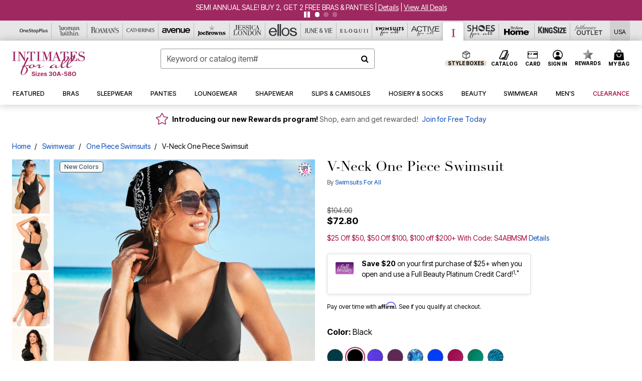

--- FILE ---
content_type: text/html;charset=UTF-8
request_url: https://www.intimatesforall.com/products/v-neck-one-piece-swimsuit/1009266.html
body_size: 89385
content:












<!DOCTYPE html>
<html lang="en">
<head><!-- INSERT BY TRANSFORMER. SELECTOR=head,LOCATION=prepend --><script src="https://rapid-cdn.yottaa.com/rapid/lib/hmFs7bYMPzONaQ.js"></script><!-- INSERT BY TRANSFORMER. SELECTOR=head,LOCATION=prepend --><script>
Yo.configure({scan:[
            'img',
            'source',
            'picture',
            'script',
           'iframe'
        ]});
</script><!-- INSERT BY TRANSFORMER. SELECTOR=head,LOCATION=prepend --><script>
  Yo.sequence.event.loadEvents([{
                    eventName: 'load',
                    eventObject: window
                }, {
                    eventName: 'DOMContentLoaded',
                    eventObject: document
                }, {
                    eventName: 'readystatechange',
                    eventObject: document
                }]);
</script>

<script>

(function(){
window.Constants = {"AVAIL_STATUS_IN_STOCK":"IN_STOCK","AVAIL_STATUS_PREORDER":"PREORDER","AVAIL_STATUS_BACKORDER":"BACKORDER","AVAIL_STATUS_NOT_AVAILABLE":"NOT_AVAILABLE"};
window.Resources = {"I_AGREE":"I Agree","CLOSE":"Close","NO_THANKS":"No, thanks","OK":"OK","ARE_YOU_HUMAN":"Are you a Human Being?","SHIP_QualifiesFor":"This shipment qualifies for","CC_LOAD_ERROR":"Couldn't load credit card!","COULD_NOT_SAVE_ADDRESS":"Could not save address. Please check your entries and try again.","REG_ADDR_ERROR":"Could Not Load Address","BONUS_PRODUCT":"You've got a free gift! Choose your item and add it to your bag.","BONUS_PRODUCTS":"Bonus Products","SELECT_BONUS_PRODUCTS":"Select Bonus Products","SELECT_BONUS_PRODUCT":"product.selectbonusproduct","BONUS_PRODUCT_MAX":"The maximum number of bonus products has been selected. Please remove one in order to add additional bonus products.","BONUS_PRODUCT_TOOMANY":"You have selected too many bonus products. Please change the quantity.","BONUS_PRODUCTS_SELETED":"bonus products. Please change the quantity.","BONUS_PRODUCT_SELETED":"bonus product. Please change the quantity.","BONUS_PRODUCT_ERROR":"You have selected more than","BONUS_PRODUCT_EMPTY":"Please choose bonus products from above list.","SIMPLE_SEARCH":"Enter Keyword or Item No.","SUBSCRIBE_EMAIL_DEFAULT":"Email Address","SHIPPING_OVERLAY_TITLE":"Shipping & Handling Summary","SALESTAX_OVERLAY_TITLE":"Taxes & Fees Summary","CHECKOUT_PLCC_OVERLAY_TITLE":"Continue to Checkout","CURRENCY_SYMBOL":"$","MISSINGVAL":"Please enter {0}","SERVER_ERROR":"Server connection failed!","MISSING_LIB":"jQuery is undefined.","BAD_RESPONSE":"Something went wrong please try after sometime.","INVALID_PHONE":"Please enter a valid phone number.","INVALID_CVN":"CVV Error","REMOVE":"Remove","QTY":"Qty","EMPTY_IMG_ALT":"Remove","COMPARE_BUTTON_LABEL":"Compare Items","COMPARE_CONFIRMATION":"This will remove the first product added for comparison. Is that OK?","COMPARE_REMOVE_FAIL":"Unable to remove item from list","COMPARE_ADD_FAIL":"Unable to add item to list","ADD_TO_CART_FAIL":"Unable to add item '{0}' to cart","REGISTRY_SEARCH_ADVANCED_CLOSE":"Close Advanced Search","GIFT_CERT_INVALID":"Invalid gift certificate code.","GIFT_CERT_BALANCE":"Your current gift certificate balance is","GIFT_CERT_AMOUNT_INVALID":"Gift Certificate can only be purchased with a minimum of 5 and maximum of 5000","INVALID_ADDRESS1":"Please enter valid address1","INVALID_CHECKOUT_MESSAGE":"Please enter your","GIFT_CERT_MISSING":"Please enter a gift certificate code.","REWARD_CERT_MISSING":"Please enter a reward code.","REWARD_CERT_ALREADY_ADDED":"has already been added.","REWARD_CERT_NOT_FOUND":"not found.","REWARD_CERT_ALREADY_REDEEMED":"has already been redeemed.","REWARD_CERT_EXPIRED":"is expired.","REWARD_CERT_OTHER":"is not valid.","REWARD_CERT_UNKNOWN":"unknown code","REWARD_CERT_ERROR":"Attempt failed. Please renter and Submit.","REWARD_CERT_INVALID":"Invalid Reward Certificate Number","REWARD_CERT_INVALID_CARD":"You have applied a reward certificate.To complete checkout please select a Full Beauty Brands credit card.","REWARD_CERT_FULFILLED":"billing.rewardcertfulfilled","EMPTY_OWNER":"Please enter the card holder name","INVALID_OWNER":"Please enter the valid card holder name","COUPON_CODE_MISSING":"Please enter a coupon code.","COOKIES_DISABLED":"Your browser is currently not set to accept cookies. Please turn this functionality on or check if you have another program set to block cookies.","BML_AGREE_TO_TERMS":"You must agree to the terms and conditions","CHAR_LIMIT_MSG":"characters left","CONFIRM_DELETE":"Do you want to remove this {0}?","TITLE_GIFTREGISTRY":"gift registry","TITLE_ADDRESS":"address","TITLE_CREDITCARD":"credit card","SERVER_CONNECTION_ERROR":"Server connection failed!","IN_STOCK_DATE":"Expected to ship by {0}. Excluded from promotional discounts.","ITEM_STATUS_NOTAVAILABLE":"Out of Stock","INIFINITESCROLL":"Show All","STORE_NEAR_YOU":"What's available at a store near you","SELECT_STORE":"Select Store","SELECTED_STORE":"Selected Store","PREFERRED_STORE":"Preferred Store","SET_PREFERRED_STORE":"Set Preferred Store","ENTER_ZIP":"Enter ZIP Code","INVALID_ZIP":"Please enter a valid ZIP Code","INVALID_ZIP_SHORT":"Invalid Zip","SEARCH":"Search","CHANGE_LOCATION":"Change Location","CONTINUE_WITH_STORE":"Continue with preferred store","CONTINUE":"Continue","SEE_MORE":"See More Stores","SEE_LESS_STORE":"See Fewer Stores","QUICK_VIEW":"Quick Shop","QUICK_VIEW_POPUP":"Product Quick View","TLS_WARNING":"We value your security!<br/>We detected that you are using an outdated browser.<br/>Update you browser to continue a secure shopping experience.","INVALID_FONT":"Select Font","INVALID_POSITION":"Select Location","INVALID_LASTNAME":"Please enter a valid last name.","INVALID_LASTNAME_ERROR":"Error: Please enter a valid last name.","INVALID_FIRSTNAME":"Please enter a valid first name.","INVALID_FIRSTNAME_ERROR":"Error: Please enter a valid first name.","INVALID_COLOR":"Select Color","INVALID_TEXT":"Enter Text","SHARE_EMAIL":"Share this wishlist via E-mail","SHARE_EMAIL_MOBILE":"Share this item via E-mail","MIXANDMATCH_MORE_COLOR":"+ More Colors","MIXANDMATCH_LESS_COLOR":"- Less Colors","INVALID_CITY":"Please enter valid city","INVALID_NICKNAME":"Please enter valid Nickname","INVALID_ADDRESS":"Please enter valid address","SUBSCRIPTION_UPDATE_MSG":"Thanks for updating your preferences! Your changes will be processed within 7 days.","VALIDATE_REQUIRED":"Required field.","VALIDATE_REMOTE":"Please fix this field.","VALIDATE_EMAIL":"Please enter a valid email.","VALIDATE_EMAIL_ERROR":"Error: Please enter a valid email.","VALIDATE_URL":"Please enter a valid URL.","VALIDATE_DATE":"Please enter a valid date.","VALIDATE_DATEISO":"Please enter a valid date ( ISO ).","VALIDATE_NUMBER":"Please enter a valid number.","VALIDATE_ORDER_NUMBER":"Please enter a valid order number","VALIDATE_DIGITS":"Please enter only digits.","VALIDATE_CREDITCARD":"Please enter a valid credit card number.","INVALID_CREDITCARD":"Invalid Credit Card Number","VALIDATE_EQUALTO":"Please enter the same value again.","VALIDATE_MAXLENGTH":"No more than {0} characters.","VALIDATE_MINLENGTH":"Please enter at least {0} characters.","VALIDATE_RANGELENGTH":"Please enter a value between {0} and {1} characters long.","VALIDATE_RANGE":"Please enter a value between {0} and {1}.","VALIDATE_MAX":"Please enter a value less than or equal to {0}.","VALIDATE_MIN":"Please enter a value greater than or equal to {0}.","INVALID_MESSAGE":"Please enter valid message","INVALID_WEBSITE":"Please enter a valid website or catalog link","EMAIL_LABEL":"Please Enter A Valid Email","VALIDATE_CQO_NUMBER":"Please enter a valid item number including dashes.","GC_ERROR":"Couldn't validate gift card!","VALIDATE_CONFIRMEMAIL":"Emails do not match.","VALIDATE_CONFIRMPASSWORD":"Password and Confirm Password do not match.","PASSWORD":"Password","NEW_PASSWORD":"New Password","CONFIRMPASSWORD":"Confirm Password","NEWCONFIRMPASSWORD":"Confirm New Password","ERROR_CARTQUANTITY":"Number of available items is","CHECKOUT":"Checkout Now","CONTINUE_SHOPPING":"Continue Shopping","ADD_ALLTO_BAG":"Add All to Bag","ADD_TO_BAG":"ADD TO BAG","GIFTCARD_PLEASE":"Please","GIFTCARD_SELECT":"Select","GIFTCARD_ADD":"Add","GIFTCARD_NUMBER_MISSING":"Please Enter Gift Card Number.","GIFTCARD_NUMBER_PIN_MISSING":"Please Enter Gift Card Number And PIN.","GIFTCARD_PIN_MISSING":"Please Enter Gift Card PIN.","RETURN_ERROR":"Please select return QTY and reason","PLEASE_SELECT":"Please Select","RETURN_EMPTY_ERROR":"Please select atleast one item for return","EMAIL_SUBSCRIPTION_FAILED":"We experienced an error in capturing your request. Please try again later.","CATALOG_PREF_ERROR":"Please select at least one sister brand","INVALID_GIFTCARD_PIN":"Please enter your PIN number.","INVALID_GIFTCARD_NUMBER":"Please enter your card number.","INVALID_PASSWORD":"Please Enter at least 1 letter and 1 number.","INVALID_PASSWORD_MATCH":"Does not match new password","INVALID_PASSWORD_LENGTH":"Password must be 8-16 characters.","INVALID_EMAIL_MATCH":"Does not match email address","PLEASE_SELECT_SIZE":"Please Select Size","PLEASE_SELECT_COLOR":"Please Select Color","SELECT_COLOR_SIZE":"Please Select Color & Size","SPS_TOPBOTTOM_COLOR_SIZE":"PLEASE SELECT COLOR, TOP AND BOTTOM SIZE","SPS_TOPBOTTOM_SIZE":"PLEASE SELECT TOP AND BOTTOM SIZE","SPS_TOP_COLOR_BOTTOM_SIZE":"PLEASE SELECT COLOR AND BOTTOM SIZE","SPS_TOP_COLOR_SIZE":"PLEASE SELECT COLOR AND TOP SIZE","SPS_BOTTOM_SIZE":"PLEASE SELECT BOTTOM SIZE","SPS_TOP_SIZE":"PLEASE SELECT TOP SIZE","SPS_TOP_COLOR":"PLEASE SELECT COLOR","VALIDATE_MULTIPLEEMAILS":"Please enter the valid email address.","CHECKOUT_PAYPAL_CONTINUE":"Continue with paypal","CHECKOUT_PAYPAL_CONTINUE_WITH":"Continue with","PLACE_ORDER":"Place Order","CHECKOUT_CONTINUE":"Continue","CHECKOUT_REQUIRED_CONTINUE":"Please complete all fields to continue","CHECKOUT_REQUIRED_SHIPPING":"We currently do not ship to this location.","CHECKOUT_AVALARA_TAX_ERROR":"Combination of zip code and state selection is invalid. Please update and try again.","CHECKOUT_INVALID_ADDRESS":"Please enter valid address.","CHARACTER_LIMIT_REACHED":"you have reached the limit","COUPON_CODE_APPLY":"Apply","COUPON_CODE_APPLIED":"Applied","COUPON_CODE_COPIED":"Copied","VALIDATE_SSN":"Please Enter Valid SSN","CURRENT_PASSWORD":"Current Password","PHONE_REQ_MESSAGE":"Mobile Number","UPDATE":"Update","CLICK_HERE":"Click here","READ_MORE":"Read More","SEE_LESS":"See Less","SEE_DETAILS":"See Details","SHOP_NOW":"Product Details","HIDE_OPTIONS":"Hide Details","SHOP_NOW_CLOSE":"Close","READ_LESS":"Read Less","SEE_REVIEWS":"Click To See Reviews","SEE_REVIEWS_CLOSE":"Click To Close","ADDED_TO_WISHLIST":"Added to Wishlist","ADDED_TO_WISHLIST_TITLE":"Added this product to wishlist","ADD_TO_WISHLIST":"Add to Wishlist","ADD_TO_WISHLIST_TITLE":"Add this product to wishlist","WCAG_ARIALABEL_DIALOG":"Subscription options, opens modal dialog","MEGANAV_RECOMMENDATION_TEXT":"RECOMMENDED JUST FOR YOU","RECOMMENDATION_BESTSELLER":"Best Sellers","RECOMMENDATION_REC_FOR_YOU":"Recommended For You","RECOMMENDATION_THIS_WEEK":"This Week","RECOMMENDATION_THIS_WEEKS":"This Week's","RECOMMENDATION_TRENDING":"Trending","RECOMMENDATION_TRENDING_TODAY":"Trending Today","RECOMMENDATION_TRENDING_NOW":"Trending Now","RECOMMENDATION_YOU_MAY_LIKE":"product.youmaylike","GLOBALE_CONTAINER_HEADING":"Shipping To","CHECKOUT_SMS_VIBES_ERROR_MSG":"Due to a technical issue we were unable to sign you up for texts. Please re-enter your mobile number to get the latest offers & updates.","CHECKOUT_SMS_VIBES_REENTER_TXT":"Re-enter My Mobile Number","PERKS_REACTIVATED":"Your Catherines Perks Membership has been reactivated!","PERKS_PAYMENT_DECLINED":"Your payment method was declined.","IN_STOCK":"In Stock","QTY_IN_STOCK":"{0} Item(s) in Stock","PREORDER":"Pre-Order","QTY_PREORDER":"{0} item(s) are available for pre-order.","REMAIN_PREORDER":"The remaining items are available for pre-order.","BACKORDER":"Back Order","QTY_BACKORDER":"Back order {0} item(s)","REMAIN_BACKORDER":"The remaining items are available on back order.","NOT_AVAILABLE":"Out of Stock","REMAIN_NOT_AVAILABLE":"This product is no longer available in the quantity selected.(FYI)"};
window.Urls = {"appResources":"/on/demandware.store/Sites-oss-Site/default/Resources-Load","pageInclude":"/on/demandware.store/Sites-oss-Site/default/Page-Include","continueUrl":"https://www.intimatesforall.com/on/demandware.store/Sites-oss-Site/default/Product-DetailOptimized","staticPath":"/on/demandware.static/Sites-oss-Site/-/default/v1768823551407/","addGiftCert":"/giftcertpurchase","minicartGC":"/on/demandware.store/Sites-oss-Site/default/GiftCert-ShowMiniCart","addProduct":"/on/demandware.store/Sites-oss-Site/default/Cart-AddProduct","persisBasketCS":"/on/demandware.store/Sites-oss-Site/default/Cart-PrepareBasketForCustomerService?format=ajax","minicart":"/on/demandware.store/Sites-oss-Site/default/Cart-MiniCart","cartShow":"/cart","cartSFRAShow":"/cart","quickOrderShow":"/quick-order","giftRegAdd":"https://www.intimatesforall.com/on/demandware.store/Sites-oss-Site/default/Address-GetAddressDetails?addressID=","paymentsList":"https://www.intimatesforall.com/wallet","addressesList":"https://www.intimatesforall.com/addressbook","wishlistAddress":"https://www.intimatesforall.com/on/demandware.store/Sites-oss-Site/default/Wishlist-SetShippingAddress","deleteAddress":"/on/demandware.store/Sites-oss-Site/default/Address-Delete","getProductUrl":"/on/demandware.store/Sites-oss-Site/default/Product-Show","getPdpFooter":"/on/demandware.store/Sites-oss-Site/default/Product-pdpFooter","getBonusProducts":"/on/demandware.store/Sites-oss-Site/default/ProductSG-GetBonusProducts","addBonusProduct":"/on/demandware.store/Sites-oss-Site/default/Cart-AddBonusProduct","getSetItem":"/on/demandware.store/Sites-oss-Site/default/ProductSG-GetSetItem","productDetail":"/on/demandware.store/Sites-oss-Site/default/ProductSG-Detail","getAvailability":"/on/demandware.store/Sites-oss-Site/default/ProductSG-GetAvailability","subscribePopUP":"/on/demandware.store/Sites-oss-Site/default/EmailSubscription-GuestSubscribeModal","removeImg":"/on/demandware.static/Sites-oss-Site/-/default/dw1fa2f42d/images/icon_remove.gif","searchsuggest":"/on/demandware.store/Sites-oss-Site/default/Search-GetSuggestions?format=ajax","productNav":"/on/demandware.store/Sites-oss-Site/default/ProductSG-Productnav","summaryRefreshURL":"/on/demandware.store/Sites-oss-Site/default/COBilling-UpdateSummary?format=ajax","basketRefreshURL":"/on/demandware.store/Sites-oss-Site/default/COBilling-UpdateBasketInfo","summary":"/revieworder","billingSelectCC":"https://www.intimatesforall.com/on/demandware.store/Sites-oss-Site/default/COBilling-SelectCreditCard","updateAddressDetails":"https://www.intimatesforall.com/on/demandware.store/Sites-oss-Site/default/COShipping-UpdateAddressDetails","updateAddressDetailsBilling":"https://www.intimatesforall.com/on/demandware.store/Sites-oss-Site/default/COBilling-UpdateAddressDetails","shippingMethodsJSON":"https://www.intimatesforall.com/on/demandware.store/Sites-oss-Site/default/COShipping-GetApplicableShippingMethodsJSON?format=ajax","shippingMethodsList":"https://www.intimatesforall.com/on/demandware.store/Sites-oss-Site/default/COShipping-UpdateShippingMethodList?format=ajax","selectShippingMethodsList":"https://www.intimatesforall.com/on/demandware.store/Sites-oss-Site/default/COShipping-SelectShippingMethod","resetPaymentForms":"/on/demandware.store/Sites-oss-Site/default/COBilling-ResetPaymentForms","paypalIncontext":"/on/demandware.store/Sites-oss-Site/default/Paypal-IncontextCheckout?checkoutFromtCart=false","expressSubmit":"/expressorderconfirmation","compareShow":"/compare","compareAdd":"/on/demandware.store/Sites-oss-Site/default/Compare-AddProduct","compareRemove":"/on/demandware.store/Sites-oss-Site/default/Compare-RemoveProduct","compareEmptyImage":"/on/demandware.static/Sites-oss-Site/-/default/dw5028abc6/images/comparewidgetempty.png","giftCardCheckBalance":"https://www.intimatesforall.com/on/demandware.store/Sites-oss-Site/default/COBilling-GetGiftCertificateBalance","redeemGiftCert":"https://www.intimatesforall.com/on/demandware.store/Sites-oss-Site/default/COBilling-RedeemGiftCertificateJson","addCoupon":"https://www.intimatesforall.com/on/demandware.store/Sites-oss-Site/default/Cart-AddCouponJson","storesInventory":"/on/demandware.store/Sites-oss-Site/default/StoreInventory-Inventory","setPreferredStore":"/on/demandware.store/Sites-oss-Site/default/StoreInventory-SetPreferredStore","getPreferredStore":"/on/demandware.store/Sites-oss-Site/default/StoreInventory-GetPreferredStore","setStorePickup":"/on/demandware.store/Sites-oss-Site/default/StoreInventory-SetStore","setZipCode":"/on/demandware.store/Sites-oss-Site/default/StoreInventory-SetZipCode","getZipCode":"/on/demandware.store/Sites-oss-Site/default/StoreInventory-GetZipCode","billing":"/billing","expressBilling":"/on/demandware.store/Sites-oss-Site/default/COBilling-ExpressBilling","setSessionCurrency":"/on/demandware.store/Sites-oss-Site/default/Currency-SetSessionCurrency","addEditAddress":"/on/demandware.store/Sites-oss-Site/default/COShippingMultiple-AddEditAddressJSON","rateLimiterReset":"/on/demandware.store/Sites-oss-Site/default/RateLimiter-HideCaptcha","csrffailed":"/on/demandware.store/Sites-oss-Site/default/CSRF-Failed","logInRedirect":"/my-account","logIn":"https://www.intimatesforall.com/register","home":"/home","giftCardBalanceCheck":"/giftcard","specialProductSetATS":"/on/demandware.store/Sites-oss-Site/default/ProductSG-SpecialProductSetATS","customerInfo":"https://www.intimatesforall.com/on/demandware.store/Sites-oss-Site/default/Home-IncludeCustomerInfo","productVariantATS":"/on/demandware.store/Sites-oss-Site/default/ProductSG-ProductVariantATS","shippingStart":"/shipping","removeCoupon":"https://www.intimatesforall.com/on/demandware.store/Sites-oss-Site/default/Cart-RemoveCouponJson","removeRewardCode":"https://www.intimatesforall.com/on/demandware.store/Sites-oss-Site/default/COBilling-RemoveRewardCode","redeemADSCert":"https://www.intimatesforall.com/on/demandware.store/Sites-oss-Site/default/COBilling-CheckRewardBalance","validateDeferCode":"https://www.intimatesforall.com/on/demandware.store/Sites-oss-Site/default/COBilling-ValidateDeferPayment","poExclusion":"https://www.intimatesforall.com/on/demandware.store/Sites-oss-Site/default/COShipping-GetPOBoxItems","getCartAvailability":"/on/demandware.store/Sites-oss-Site/default/ProductSG-GetCartAvailability?format=ajax","basketUpdaeteList":"https://www.intimatesforall.com/on/demandware.store/Sites-oss-Site/default/COShipping-UpdateBasketInfo","shipExclusion":"https://www.intimatesforall.com/on/demandware.store/Sites-oss-Site/default/COShipping-GetExcepItems","updateShipException":"https://www.intimatesforall.com/on/demandware.store/Sites-oss-Site/default/COShipping-UpdateShipException","applyGiftCard":"https://www.intimatesforall.com/on/demandware.store/Sites-oss-Site/default/COBilling-ApplyGiftCard","removeGiftCard":"https://www.intimatesforall.com/on/demandware.store/Sites-oss-Site/default/COBilling-RemoveGiftCard","validatePLCCBillingAddress":"https://www.intimatesforall.com/on/demandware.store/Sites-oss-Site/default/COBilling-ValidateBillingAddressForPLCC","subscribe":"https://www.intimatesforall.com/email-preferences","updateSubscription":"https://www.intimatesforall.com/on/demandware.store/Sites-oss-Site/default/EmailSubscription-UpdateSubscription","guestEmailUnsubscrbe":"https://www.intimatesforall.com/on/demandware.store/Sites-oss-Site/default/EmailSubscription-SendEmailToMWForUnsubscription","emailFrequencyModal":"https://www.intimatesforall.com/on/demandware.store/Sites-oss-Site/default/EmailSubscription-FrequencyModal","deleteCreditCardOverLay":"https://www.intimatesforall.com/on/demandware.store/Sites-oss-Site/default/PaymentInstruments-DeleteCreditCardOverLay","guestEmailSubscription":"https://www.intimatesforall.com/email-subscription","checkoutModalStep2":"https://www.intimatesforall.com/on/demandware.store/Sites-oss-Site/default/Credit-CheckoutModalStep2","termsAndConditions":"https://www.intimatesforall.com/on/demandware.store/Sites-oss-Site/default/Credit-TermsAndConditions","updateBilling":"https://www.intimatesforall.com/on/demandware.store/Sites-oss-Site/default/COBilling-UpdateBilling","madeOffer":"https://www.intimatesforall.com/on/demandware.store/Sites-oss-Site/default/Credit-MadeOffer","showPromotionDetails":"/on/demandware.store/Sites-oss-Site/default/OffersCoupons-ShowDetails","applyCouponCode":"https://www.intimatesforall.com/on/demandware.store/Sites-oss-Site/default/OffersCoupons-ApplyCouponCode","giftCardLookup":"https://www.intimatesforall.com/on/demandware.store/Sites-oss-Site/default/GiftCards-GiftCheckBalance","getProductSetPrice":"/on/demandware.store/Sites-oss-Site/default/ProductSG-GetProductSetPrice","clearAddressForm":"/on/demandware.store/Sites-oss-Site/default/Address-ClearAddressForm","wishlistShow":"/wishlist","includebrandlogos":"/on/demandware.store/Sites-oss-Site/default/Home-IncludeBrandLogos?format=ajax","guestEPLookupResult":"/on/demandware.store/Sites-oss-Site/default/EmailSubscription-GuestEmailPreferencesLookupResult","verintMuteRecording":"/on/demandware.store/Sites-oss-Site/default/Verint-MuteRecording","verintUnmuteRecording":"/on/demandware.store/Sites-oss-Site/default/Verint-UnmuteRecording","checkoutCouponLineItems":"/on/demandware.store/Sites-oss-Site/default/Cart-CheckoutCouponLineItems","productVariation":"/on/demandware.store/Sites-oss-Site/default/ProductSG-Variation","passwordReset":"https://www.intimatesforall.com/passwordreset","getCityStateOptions":"https://www.intimatesforall.com/on/demandware.store/Sites-oss-Site/default/Address-GetCityStateOptions","getProductReviews":"https://www.intimatesforall.com/getproductreviews","getProductQA":"https://www.intimatesforall.com/getproductqa","countrySelectionModal":"https://www.intimatesforall.com/on/demandware.store/Sites-oss-Site/default/Globale-CountrySelectionModal","tealiumData":"https://www.intimatesforall.com/on/demandware.store/Sites-oss-Site/default/Tealium_utag-RenderTealium?format=ajax","getPDPRecommendation":"/on/demandware.store/Sites-oss-Site/default/ProductSG-GetPDPRecommendation?format=ajax","loadingImage":"/on/demandware.static/Sites-oss-Site/-/default/dw415d63f9/images/loading.png","loadingSquareImage":"/on/demandware.static/Sites-oss-Site/-/default/dw21e7e804/images/loading-square.png","addToWishlist":"https://www.intimatesforall.com/on/demandware.store/Sites-oss-Site/default/Wishlist-Add","removeFromWishlist":"https://www.intimatesforall.com/on/demandware.store/Sites-oss-Site/default/Wishlist-Remove","getPLCCBrandData":"https://www.intimatesforall.com/on/demandware.store/Sites-oss-Site/default/Tealium_utag-GetPLCCBrandData","updateGiftCardBalance":"https://www.intimatesforall.com/on/demandware.store/Sites-oss-Site/default/COBilling-UpdateGiftCardBalance","getCheckoutUtagData":"https://www.intimatesforall.com/on/demandware.store/Sites-oss-Site/default/COCustomer-CheckoutUtagData","megaNavRecommURL":"https://www.intimatesforall.com/on/demandware.store/Sites-oss-Site/default/MegaNavProductRecomm-MegaNavProductJson","customHamMenuURL":"https://www.intimatesforall.com/on/demandware.store/Sites-oss-Site/default/Home-GetCustomHamburgerMenu?format=ajax","directCheckout":"https://www.intimatesforall.com/directCheckout","globalECheckout":"/on/demandware.store/Sites-oss-Site/default/Globale-GlobaleCheckout","globalEConfirmationAnalytics":"https://www.intimatesforall.com/on/demandware.store/Sites-oss-Site/default/Tealium_utag-GlobalEConfirmationAnalytics","acquisitionRequest":"/on/demandware.store/Sites-oss-Site/default/Acquisition-Subscribe","checkoutSubscription":"https://www.intimatesforall.com/on/demandware.store/Sites-oss-Site/default/Acquisition-CheckoutSubscription","checkoutSubscriptionAttn":"https://www.intimatesforall.com/on/demandware.store/Sites-oss-Site/default/Attentive-CheckoutSubscription","globalECartUSDUtagData":"https://www.intimatesforall.com/on/demandware.store/Sites-oss-Site/default/Page-getUSDUtagData?pagetype=Cart","globalECheckoutUSDUtagData":"https://www.intimatesforall.com/on/demandware.store/Sites-oss-Site/default/Page-getUSDUtagData?pagetype=checkout","checkOrderStatus":"https://www.intimatesforall.com/on/demandware.store/Sites-oss-Site/default/Globale-CheckOrderStatus","checkGEWelcomeCookie":"https://www.intimatesforall.com/on/demandware.store/Sites-oss-Site/default/Page-CheckGEWelcomeCookie?format=ajax","EDSprescreenDetails":"https://www.intimatesforall.com/on/demandware.store/Sites-oss-Site/default/PLCC-prescreenDetails","getCouponsAndRewards":"https://www.intimatesforall.com/on/demandware.store/Sites-oss-Site/default/Cart_SFRA-getCouponsAndRewards","getReviewShipAndPayment":"https://www.intimatesforall.com/on/demandware.store/Sites-oss-Site/default/COCustomer-ReviewShipAndPayment","updatePerksAutoRenewal":"https://www.intimatesforall.com/on/demandware.store/Sites-oss-Site/default/PerksSubscriptions-UpdatePerks","generateCSRFToken":"https://www.intimatesforall.com/on/demandware.store/Sites-oss-Site/default/CSRF_SFRA-Generate","multiTenderMoreWaysToEarn":"https://www.intimatesforall.com/on/demandware.store/Sites-oss-Site/default/Account-MultiTenderMoreWaysToEarn","trackFBBRewardsSuccessEvents":"https://www.intimatesforall.com/on/demandware.store/Sites-oss-Site/default/Product-TrackFBBRewardsSuccessEvents","diamondrewardsPopup":"https://www.intimatesforall.com/on/demandware.store/Sites-oss-Site/default/DiamondRewards-ShowPopup","diamondrewardsPLCCDeclined":"https://www.intimatesforall.com/on/demandware.store/Sites-oss-Site/default/DiamondRewards-PLCCDeclined"};
window.SitePreferences = {"PLCC_BRAND_STORENAMES":{"rm":"Roaman's","jl":"Jessica London","el":"Full Beauty","ww":"Woman Within","ks":"King Size","bh":"Brylane Home","sa":"Full Beauty","fo":"Full Beauty","os":"Full Beauty","ca":"Catherines","ia":"Full Beauty","sh":"Full Beauty","aa":"Full Beauty","jv":"Full Beauty","jb":"Full Beauty","zq":"Full Beauty","da":"Full Beauty","av":"Full Beauty","cp":"Full Beauty"},"BRAND_STORENAMES":{"rm":"Plus Size Clothing, Fashion That Fits | Roaman's","jl":"Jessica London","el":"Ellos","ww":"Woman Within","ks":"King Size","bh":"Brylane Home","sa":"Swimsuits for all","fo":"Fullbeauty outlet","os":"One stop plus","ca":"Catherines","ia":"Intimates for all","sh":"Shoes for all","aa":"Active for all","jv":"June And Vie","jb":"Joe Browns","zq":"Eloquii","da":"Dia Shop","av":"Avenue","cp":"Cuup"},"PRODUCT_NAV_ENABLED":true,"LISTING_INFINITE_SCROLL":false,"LISTING_REFINE_SORT":true,"STORE_PICKUP":false,"POBOX_EXCLUSIONS":"PO Box,po box,POBox,POBOX,PO BOX,PO box,P.O.Box,p.o. box,P.O.Box,P.O.BOX,P.O. BOX,P.O. box,P. O. Box,P. O.Box,P. O. BOX,POB,P.O.B,P. O. B,P.O.B.,P. O. B.,Post Box,PostBox,PostOfficeBox,Post Office Box,PostOffice Box,Post OfficeBox,PostOfficeBin,Post Office Bin,Post OfficeBin,PostOffice Bin,Post Box#,PostBox#,PostBox #,Post Box,p o box,P.O BOX","COOKIE_HINT":false,"CHECK_TLS":false,"TEALIUM_ENABLED":true,"VERINT_ENABLED":true,"PLP_LAZY_LOAD_ENABLED":true,"PLP_LAZY_LOAD_SETTINGS":"{\n    \"default\" : {              \n       \"threshold\": 300,      \n        \"tiles_per_load\": 12    \n   }\n}","LAZY_LOAD_CURALATE":true,"LOGIN_REDIRECT":"","PDP_REVIEWS_SHOWN_INITIALLY":10,"NARVAR_RETURNS_ENABLED":false,"CUSTOM_HAMBURGER_MENU_PREF":{"enableAjax":false,"enableCustomMenu":false},"SHOW_QUICK_VIEW":false,"AFFIRM_ENABLED":true,"GLOBALE_RETURNS_URL":"https://web.global-e.com/returns/portal/mZJW","GLOBALE_LOOKPUP_URL":"https://web.global-e.com/Order/Track/mZJW","GLOBALE_ENABLED":true,"GLOBALE_IS_PHASE2":true,"GLOBALE_OPERATED_COUNTRY":false,"GLOBALE_ANALYTICS_ORDER_CONFIRMATION_RETRY":8,"GLOBALE_ORDER_CONFIRMATION_SPINNER":false,"GLOBALE_ADOBE_TARGET_CONFIG":"{\n\t\"isEnabled\": false,\n\t\"shipsTo\": \"Ships to\",\n\t\"usMsg\": \"from the United States\",\n\t\"weAccept\": \"We accept payments from\",\n\t\"freeExchange\": \"Free exchanges within 60 days of purchase.\",\n\t\"AU\": {\n\t\t\"orderInDays\": \"Orders typically arrive in 9-10 days with express shipping.\",\n\t\t\"importDuty\": \"(includes import duty and tax.)\",\n\t\t\"paymentIconContentAssetId\": \"globale-payment-description-au\",\n\"flagUrl\": \"/on/demandware.static/-/Sites-oss-Library/default/dw672ed6f2/australia-ge-at.svg\"\n\t},\n\t\"CA\": {\n\t\t\"orderInDays\": \"Orders typically arrive in 7 days with express shipping.\",\n\t\t\"importDuty\": \"(includes import duty)\",\n\t\t\"paymentIconContentAssetId\": \"globale-payment-description-ca\",\n\"flagUrl\": \"/on/demandware.static/-/Sites-oss-Library/default/dw672ed6f2/canada-ge-at.svg\"\n\t},\n\t\"MX\": {\n\t\t\"orderInDays\": \"Orders typically arrive in 7 days with express shipping.\",\n\t\t\"importDuty\": \"(includes import duty and tax.)\",\n\t\t\"paymentIconContentAssetId\": \"globale-payment-description-mx\",\n\"flagUrl\": \"/on/demandware.static/-/Sites-oss-Library/default/dw672ed6f2/mexico-ge-at.svg\"\n\t}\n}","PLCCPRESCREENREDESIGN_ENABLED":true,"BRAND_SITE_MAPPING":"{\"www.womanwithin.com\":[{\"siteid\":\"womanwithin\",\"prefix\":\"ww\"}],\"ww\":[{\"siteid\":\"womanwithin\",\"prefix\":\"ww\",\"cs\":\"womanwithin\",\"brandHost\":\"www.womanwithin.com\",\"dtmCid\":\"2532\",\"dtmCmagic\":\"9824f9\"}],\"www.kingsize.com\":[{\"siteid\":\"kingsize\",\"prefix\":\"ks\"}],\"ks\":[{\"siteid\":\"kingsize\",\"prefix\":\"ks\",\"cs\":\"kingsize\",\"brandHost\":\"www.kingsize.com\",\"dtmCid\":\"2533\",\"dtmCmagic\":\"4de754\"}],\"www.brylanehome.com\":[{\"siteid\":\"brylanehome\",\"prefix\":\"bh\"}],\"bh\":[{\"siteid\":\"brylanehome\",\"prefix\":\"bh\",\"cs\":\"brylanehome\",\"brandHost\":\"www.brylanehome.com\",\"dtmCid\":\"2535\",\"dtmCmagic\":\"0747b9\"}],\"www.jessicalondon.com\":[{\"siteid\":\"jessicalondon\",\"prefix\":\"jl\"}],\"jl\":[{\"siteid\":\"jessicalondon\",\"prefix\":\"jl\",\"cs\":\"jessicalondon\",\"brandHost\":\"www.jessicalondon.com\",\"dtmCid\":\"2536\",\"dtmCmagic\":\"f7ac67\"}],\"www.roamans.com\":[{\"siteid\":\"roamans\",\"prefix\":\"rm\"}],\"rm\":[{\"siteid\":\"roamans\",\"prefix\":\"rm\",\"cs\":\"roamans\",\"brandHost\":\"www.roamans.com\",\"dtmCid\":\"2534\",\"dtmCmagic\":\"7827d1\"}],\"www.ellos.us\":[{\"siteid\":\"ellos\",\"prefix\":\"el\"}],\"el\":[{\"siteid\":\"ellos\",\"prefix\":\"el\",\"cs\":\"ellos\",\"brandHost\":\"www.ellos.us\",\"dtmCid\":\"63234\",\"dtmCmagic\":\"e417ef\"}],\"www.swimsuitsforall.com\":[{\"siteid\":\"swimsuitsforallfull\",\"prefix\":\"sa\"}],\"sa\":[{\"siteid\":\"swimsuitsforallfull\",\"prefix\":\"sa\",\"cs\":\"swimsuitsforallfull\",\"brandHost\":\"www.swimsuitsforall.com\",\"dtmCid\":\"63235\",\"dtmCmagic\":\"f39dfe\"}],\"www.fullbeauty.com\":[{\"siteid\":\"outlet\",\"prefix\":\"fo\"}],\"fo\":[{\"siteid\":\"outlet\",\"prefix\":\"fo\",\"cs\":\"outlet\",\"brandHost\":\"www.fullbeauty.com\",\"dtmCid\":\"2538\",\"dtmCmagic\":\"1bf0c5\"}],\"www.catherines.com\":[{\"siteid\":\"catherines\",\"prefix\":\"ca\"}],\"ca\":[{\"siteid\":\"catherines\",\"prefix\":\"ca\",\"cs\":\"catherines\",\"brandHost\":\"www.catherines.com\",\"dtmCid\":\"81278\",\"dtmCmagic\":\"1271b9\"}],\"www.shoesforall.com\":[{\"siteid\":\"shoesforall\",\"prefix\":\"sh\"}],\"sh\":[{\"siteid\":\"shoesforall\",\"prefix\":\"sh\",\"cs\":\"shoesforall\",\"brandHost\":\"www.shoesforall.com\",\"dtmCid\":\"81373\",\"dtmCmagic\":\"c1e2ef\"}],\"www.intimatesforall.com\":[{\"siteid\":\"intimatesforall\",\"prefix\":\"ia\"}],\"ia\":[{\"siteid\":\"intimatesforall\",\"prefix\":\"ia\",\"cs\":\"intimatesforall\",\"brandHost\":\"www.intimatesforall.com\",\"dtmCid\":\"81372\",\"dtmCmagic\":\"c18a6d\"}],\"www.onestopplus.com\":[{\"siteid\":\"onestopplus\",\"prefix\":\"os\"}],\"os\":[{\"siteid\":\"onestopplus\",\"prefix\":\"os\",\"cs\":\"onestopplus\",\"brandHost\":\"www.onestopplus.com\",\"dtmCid\":\"81279\",\"dtmCmagic\":\"174730\"}],\"www.activeforall.com\":[{\"siteid\":\"activeforall\",\"prefix\":\"aa\"}],\"aa\":[{\"siteid\":\"activeforall\",\"prefix\":\"aa\",\"cs\":\"activeforall\",\"brandHost\":\"www.activeforall.com\",\"dtmCid\":\"82191\",\"dtmCmagic\":\"bf09e1\"}],\"www.juneandvie.com\":[{\"siteid\":\"juneandvie\",\"prefix\":\"jv\"}],\"jv\":[{\"siteid\":\"juneandvie\",\"prefix\":\"jv\",\"cs\":\"juneandvie\",\"brandHost\":\"www.juneandvie.com\",\"dtmCid\":\"82378\",\"dtmCmagic\":\"822ee2\"}],\"www.eloquii.com\":[{\"siteid\":\"eloquii\",\"prefix\":\"zq\"}],\"zq\":[{\"siteid\":\"eloquii\",\"prefix\":\"zq\",\"cs\":\"eloquii\",\"brandHost\":\"www.eloquii.com\",\"dtmCid\":\"2618\",\"dtmCmagic\":\"17F98D\"}],\"www.shopcuup.com\":[{\"siteid\":\"cuup\",\"prefix\":\"cp\"}],\"cp\":[{\"siteid\":\"cuup\",\"prefix\":\"cp\",\"cs\":\"cuup\",\"brandHost\":\"www.shopcuup.com\",\"dtmCid\":\"82960\",\"dtmCmagic\":\"F15DCD\"}],\"shop.dia.com\":[{\"siteid\":\"dia\",\"prefix\":\"da\"}],\"da\":[{\"siteid\":\"dia\",\"prefix\":\"da\",\"cs\":\"dia\",\"brandHost\":\"shop.dia.com\",\"dtmCid\":\"83570\",\"dtmCmagic\":\"09eb90\"}],\"www.avenue.com\":[{\"prefix\":\"av\",\"siteid\":\"avenue\"}],\"av\":[{\"cs\":\"avenue\",\"siteid\":\"avenue\",\"prefix\":\"av\",\"brandHost\":\"www.avenue.com\",\"dtmCid\":\"83809\",\"dtmCmagic\":\"a05c1f\"}],\"www.joebrowns.us\":[{\"prefix\":\"jb\",\"siteid\":\"joebrowns\"}],\"jb\":[{\"brandHost\":\"www.joebrowns.us\",\"dtmCid\":\"84825\",\"prefix\":\"jb\",\"siteid\":\"joebrowns\",\"cs\":\"joebrowns\",\"dtmCmagic\":\"5247fb\"}]}","GLOBALE_EXCLUDED_COUNTRIES":"US,PR,AS,VI,GU","ENABLE_NEW_CA_PERKS_FLOW":true,"ADS_RC_REGEX":"^(rw|RW)","CA_RC_REGEX":"^(x|X|rc|RC)","US_ADDRESS_AUTOCOMPLETE_URL":"https://us-autocomplete-pro.api.smarty.com/lookup?license=us-autocomplete-pro-cloud&prefer_geolocation=none&source=all&key=155001342186853405","US_ADDRESS_VALIDATION_URL":"https://us-street.api.smarty.com/street-address?match=invalid&license=us-core-cloud&key=","enableSmartyAutocomplete":false,"enableSmartyValidation":false,"enableAttentiveSmsSignUpCheckboxOnCheckout":true,"showSmsSignUpCheckboxOnCheckout":false,"geEnabledByBrand":true,"FBB_REWARDS_ENABLED":true,"FBB_ATTENTIVE_CREATIVE_ID":null,"diamondRewardsEnabledByBrand":true};
}());
</script>
<!--[if gt IE 9]><!-->
<script>//common/scripts.isml</script>
<script defer src="/on/demandware.static/Sites-oss-Site/-/default/v1768823551407/js/main.js" type="text/javascript"></script>

    <script defer src="/on/demandware.static/Sites-oss-Site/-/default/v1768823551407/js/productDetail.js" data-yo-type="text/javascript" type="yo/sequence/chain/1">
    </script>


<!--<![endif]-->

<meta charset=UTF-8>

<meta http-equiv="x-ua-compatible" content="IE=edge"/>

<meta name="viewport" content="width=device-width, initial-scale=1"/>


























































































































    
	
    	<script src="https://js-cdn.dynatrace.com/jstag/19223e8e12b/bf69824oqu/3c2f951f47269e2b_complete.js" crossorigin="anonymous" data-yo-type="text/javascript" type="yo/sequence/chain/1"></script>







<title>
    
    V-Neck One Piece Swimsuit |
    Intimates For All
</title>

<meta name="description" content="Intimates For All"/>
<meta name="keywords" content="Intimates For All"/>






    

    
    
    <link rel="preload" fetchpriority="high" href="https://www.intimatesforall.com/fleximages/40176/2466_40176_mc_0043.jpg?width=653&amp;height=940&amp;fit=bounds" as="image" media="screen and (max-width: 1475px)" />



<link rel="icon" type="image/png" href="https://www.intimatesforall.com/on/demandware.static/Sites-oss-Site/-/default/dw02670db5/images/ia/favicon.png" sizes="196x196" />

<link rel="preload" as="style" href="/on/demandware.static/Sites-oss-Site/-/default/v1768823551407/css/ia/global.css" />
<style>
    @import "/on/demandware.static/Sites-oss-Site/-/default/v1768823551407/css/ia/global.css";
</style>

    <link rel="stylesheet" href="/on/demandware.static/Sites-oss-Site/-/default/v1768823551407/css/ia/product/detail.css"  />



    <meta name="google-site-verification" content="L5eOwc7DW7Ac6doAgBv1Y2EZjICcym3AqRoHKMIQBRs" />





    <script async src="https://mmqap.intimatesforall.com/providers/atLabel/load" onError="var fallbackScript = document.createElement('script'); fallbackScript.src='https://cdn.attn.tv/ia/dtag.js'; document.head.appendChild(fallbackScript);" data-yo-type="text/javascript" type="yo/sequence/chain/1"></script>




    
    <script defer type='text/javascript' crossorigin data-src="//consent.trustarc.com/notice?domain=fbb.com&c=teconsent&js=nj&noticeType=bb&gtm=1"></script>
    
    <script>
        // Find the script with data-src and dynamically add the src attribute
        document.addEventListener('DOMContentLoaded', function () {
            const script = document.querySelector('script[data-src]');
            if (script) {
                script.setAttribute('src', script.getAttribute('data-src'));
                script.removeAttribute('data-src');
            }
        });
    </script>






  
      
          <meta property="og:title" content="V-Neck One Piece Swimsuit">
      
  
      
          <meta property="og:type" content="product">
      
  
      
          <meta property="og:url" content="https://www.intimatesforall.com/products/v-neck-one-piece-swimsuit/1009266.html">
      
  
      
          <meta property="og:image" content="https://www.intimatesforall.com/dw/image/v2/BBKT_PRD/on/demandware.static/-/Sites-masterCatalog_Swimsuitsforall/default/dw1c6c21c6/images/hi-res/2466_40176_mc_0043.jpg?sw=653&amp;sh=940&amp;sm=fit&amp;q=90&amp;strip=false">
      
  
      
          <meta property="og:description" content="">
      
  
      
          <meta property="og:site_name" content="fullbeauty">
      
  
      
          <meta property="fb:admins" content="">
      
  
      
          <meta name="twitter:card" content="summary_large_image">
      
  
      
          <meta name="twitter:site" content="">
      
  
      
          <meta name="twitter:title" content="V-Neck One Piece Swimsuit">
      
  
      
          <meta name="twitter:description" content="">
      
  
      
          <meta name="twitter:creator" content="">
      
  
      
          <meta name="twitter:image" content="https://www.intimatesforall.com/dw/image/v2/BBKT_PRD/on/demandware.static/-/Sites-masterCatalog_Swimsuitsforall/default/dw1c6c21c6/images/hi-res/2466_40176_mc_0043.jpg?sw=653&amp;sh=940&amp;sm=fit&amp;q=90&amp;strip=false">
      
  
      
          <meta name="twitter:domain" content="Full Beauty">
      
  
      
          <meta name="ROBOTS" content="INDEX,FOLLOW">
      
  




<link rel="stylesheet" href="/on/demandware.static/Sites-oss-Site/-/default/v1768823551407/css/common/skin/skin.css" />

<link rel="preconnect" href="https://fonts.googleapis.com" />
<link rel="preconnect" href="https://fonts.gstatic.com" crossorigin="anonymous" />



    
    <link rel="preload" href="https://fonts.googleapis.com/css2?family=Inter+Tight:ital,wght@0,400;0,500;0,700;1,400&amp;display=swap" as="style" />
    <link rel="stylesheet" href="https://fonts.googleapis.com/css2?family=Inter+Tight:ital,wght@0,400;0,500;0,700;1,400&amp;display=swap" />




    
    
    
    <link rel="preconnect" href="https://use.typekit.net" crossorigin />
    <link rel="preload" href="https://use.typekit.net/lcd2tmm.css" as="style" />
    <link rel="stylesheet" href="https://use.typekit.net/lcd2tmm.css" />


<script defer id="sfcc-htmlHead-isml">
    window.onImageLoadError = function(element){
        if(element.classList.contains('picture-el-img')){
            var sibling = element.previousElementSibling;
            while(sibling){
                sibling.srcset = element.dataset['loadError'];
                sibling = sibling.previousElementSibling;
            }
            element.src = element.dataset['loadError'];
        }
    }
</script>


    



	
	
	

	
	






<script id="sfcc-sg-htmlHeadJS-isml" defer type="text/javascript">
	//NOTE: The following conditionals are examples, please adjust as necessary for your implementation
	//NOTE: These can be modified if you need more or less defined page IDs. Be sure to also modify the page IDs in 'TurnToHelperUtil.js', function 'getPageID'
	if('pdp-page' == 'pdp-page') {
			var turnToConfig = {
				locale: "en_US",
                pageId: "pdp-page",
                sku: "1009266",
                turntoReviewsEnabled: true,
                turntoQAEnabled: true,
                showTurnTo: true,
				gallery: {
					skus: ["1009266"]
				}
		};
	} else if ('pdp-page' == 'order-confirmation-page') {
			var turnToConfig = {
					locale: "en_US",
                    pageId: "order-confirmation-page",
                    embed: true
			}
	} else if ('pdp-page' == 'search-page') {
		var turnToConfig = {
				locale: "en_US",
				pageId: "search-page",
				commentsPinboardTeaser: {
					// promoButtonUrl: ""
					// skus: [],
					// tags: [],
					// brands: [],
					// onFinish: function(){}
				}
		}
	} else if ('pdp-page' == 'pinboard-page') {
		var turnToConfig = {
			locale: "en_US",
			pageId: "vc-pinboard-page",
			vcPinboard: {
				// Add SKUs, tags, brands, or any combination.
			}
		};
	} else {
		var turnToConfig = {
				locale: "en_US",
				pageId: "non-defined-page",
				commentsPinboard: {
					// skus: [],
					// tags: [],
					// brands: [],
					// onFinish: function(){}
				}
		};
	}
	window.TurnToCmd=window.TurnToCmd||function(){(TurnToCmd.q=TurnToCmd.q||[]).push( arguments)};
</script>
	<script id="sfcc-sg-htmlHeadGlobalInclude-isml" type="yo/sequence/defer/0" data-yo-src="https://widgets.turnto.com/v5/widgets/FE5IByad5FKcyHSsite/js/turnto.js"></script>
	
		<link href="/on/demandware.static/Sites-oss-Site/-/default/v1768823551407/css/turnto.css" type="text/css" rel="stylesheet" />
	






<script async>
    if (!window.hasOwnProperty('contentAssetInitFunctions')) { window.contentAssetInitFunctions = []; }
    window.MSInputMethodContext && document.documentMode && document.write('<script async src="/on/demandware.static/Sites-oss-Site/-/default/v1768823551407/thirdParty/ie11CustomProperties.min.js"><\/script>');
</script>






<script defer>
if (window.jQuery) {
jQuery(document).ready(function(){
if(screen.width < 768){
jQuery('#footer').append('<a href="https://www.intimatesforall.com" class="full-site-link">View Full Site</a>');
jQuery('.full-site-link')
.attr('href', '/on/demandware.store/Sites-oss-Site/default/Home-FullSite')
.click(function(e) {
e.preventDefault();
jQuery.ajax({
url: '/on/demandware.store/Sites-oss-Site/default/Home-FullSite',
success: function(){
window.location.reload();
}
});
}
);
}
});
}
</script>






    <link rel="stylesheet" type="text/css" href="https://widget.beyonsee.plussizecorp.com/style.css" />




<script>
// Check if user is on a PDP page by checking if URL contains '/products'
var currentUrl = window.location.href;
var isOnPDP = currentUrl.indexOf('/products') !== -1;

if (isOnPDP) {
    // Fetch custom preference for backorder analytics
    var enableBackorderAnalytics = true;
    
    if (enableBackorderAnalytics === true) {
        // Set cookie to true
        document.cookie = 'enableBackorderAnalytics=true; path=/; max-age=86400'; // 24 hours
    } else {
        // Delete cookie if it exists
        document.cookie = 'enableBackorderAnalytics=; path=/; expires=Thu, 01 Jan 1970 00:00:00 GMT';
    }
}
</script>

<link rel="canonical" href="https://www.intimatesforall.com/products/v-neck-one-piece-swimsuit/1009266.html"/>

<script type="text/javascript">//<!--
/* <![CDATA[ (head-active_data.js) */
var dw = (window.dw || {});
dw.ac = {
    _analytics: null,
    _events: [],
    _category: "",
    _searchData: "",
    _anact: "",
    _anact_nohit_tag: "",
    _analytics_enabled: "true",
    _timeZone: "US/Eastern",
    _capture: function(configs) {
        if (Object.prototype.toString.call(configs) === "[object Array]") {
            configs.forEach(captureObject);
            return;
        }
        dw.ac._events.push(configs);
    },
	capture: function() { 
		dw.ac._capture(arguments);
		// send to CQ as well:
		if (window.CQuotient) {
			window.CQuotient.trackEventsFromAC(arguments);
		}
	},
    EV_PRD_SEARCHHIT: "searchhit",
    EV_PRD_DETAIL: "detail",
    EV_PRD_RECOMMENDATION: "recommendation",
    EV_PRD_SETPRODUCT: "setproduct",
    applyContext: function(context) {
        if (typeof context === "object" && context.hasOwnProperty("category")) {
        	dw.ac._category = context.category;
        }
        if (typeof context === "object" && context.hasOwnProperty("searchData")) {
        	dw.ac._searchData = context.searchData;
        }
    },
    setDWAnalytics: function(analytics) {
        dw.ac._analytics = analytics;
    },
    eventsIsEmpty: function() {
        return 0 == dw.ac._events.length;
    }
};
/* ]]> */
// -->
</script>
<script type="text/javascript">//<!--
/* <![CDATA[ (head-cquotient.js) */
var CQuotient = window.CQuotient = {};
CQuotient.clientId = 'bbkt-oss';
CQuotient.realm = 'BBKT';
CQuotient.siteId = 'oss';
CQuotient.instanceType = 'prd';
CQuotient.locale = 'default';
CQuotient.fbPixelId = '__UNKNOWN__';
CQuotient.activities = [];
CQuotient.cqcid='';
CQuotient.cquid='';
CQuotient.cqeid='';
CQuotient.cqlid='';
CQuotient.apiHost='api.cquotient.com';
/* Turn this on to test against Staging Einstein */
/* CQuotient.useTest= true; */
CQuotient.useTest = ('true' === 'false');
CQuotient.initFromCookies = function () {
	var ca = document.cookie.split(';');
	for(var i=0;i < ca.length;i++) {
	  var c = ca[i];
	  while (c.charAt(0)==' ') c = c.substring(1,c.length);
	  if (c.indexOf('cqcid=') == 0) {
		CQuotient.cqcid=c.substring('cqcid='.length,c.length);
	  } else if (c.indexOf('cquid=') == 0) {
		  var value = c.substring('cquid='.length,c.length);
		  if (value) {
		  	var split_value = value.split("|", 3);
		  	if (split_value.length > 0) {
			  CQuotient.cquid=split_value[0];
		  	}
		  	if (split_value.length > 1) {
			  CQuotient.cqeid=split_value[1];
		  	}
		  	if (split_value.length > 2) {
			  CQuotient.cqlid=split_value[2];
		  	}
		  }
	  }
	}
}
CQuotient.getCQCookieId = function () {
	if(window.CQuotient.cqcid == '')
		window.CQuotient.initFromCookies();
	return window.CQuotient.cqcid;
};
CQuotient.getCQUserId = function () {
	if(window.CQuotient.cquid == '')
		window.CQuotient.initFromCookies();
	return window.CQuotient.cquid;
};
CQuotient.getCQHashedEmail = function () {
	if(window.CQuotient.cqeid == '')
		window.CQuotient.initFromCookies();
	return window.CQuotient.cqeid;
};
CQuotient.getCQHashedLogin = function () {
	if(window.CQuotient.cqlid == '')
		window.CQuotient.initFromCookies();
	return window.CQuotient.cqlid;
};
CQuotient.trackEventsFromAC = function (/* Object or Array */ events) {
try {
	if (Object.prototype.toString.call(events) === "[object Array]") {
		events.forEach(_trackASingleCQEvent);
	} else {
		CQuotient._trackASingleCQEvent(events);
	}
} catch(err) {}
};
CQuotient._trackASingleCQEvent = function ( /* Object */ event) {
	if (event && event.id) {
		if (event.type === dw.ac.EV_PRD_DETAIL) {
			CQuotient.trackViewProduct( {id:'', alt_id: event.id, type: 'raw_sku'} );
		} // not handling the other dw.ac.* events currently
	}
};
CQuotient.trackViewProduct = function(/* Object */ cqParamData){
	var cq_params = {};
	cq_params.cookieId = CQuotient.getCQCookieId();
	cq_params.userId = CQuotient.getCQUserId();
	cq_params.emailId = CQuotient.getCQHashedEmail();
	cq_params.loginId = CQuotient.getCQHashedLogin();
	cq_params.product = cqParamData.product;
	cq_params.realm = cqParamData.realm;
	cq_params.siteId = cqParamData.siteId;
	cq_params.instanceType = cqParamData.instanceType;
	cq_params.locale = CQuotient.locale;
	
	if(CQuotient.sendActivity) {
		CQuotient.sendActivity(CQuotient.clientId, 'viewProduct', cq_params);
	} else {
		CQuotient.activities.push({activityType: 'viewProduct', parameters: cq_params});
	}
};
/* ]]> */
// -->
</script>
<!-- Demandware Apple Pay -->

<style type="text/css">ISAPPLEPAY{display:inline}.dw-apple-pay-button,.dw-apple-pay-button:hover,.dw-apple-pay-button:active{background-color:black;background-image:-webkit-named-image(apple-pay-logo-white);background-position:50% 50%;background-repeat:no-repeat;background-size:75% 60%;border-radius:5px;border:1px solid black;box-sizing:border-box;margin:5px auto;min-height:30px;min-width:100px;padding:0}
.dw-apple-pay-button:after{content:'Apple Pay';visibility:hidden}.dw-apple-pay-button.dw-apple-pay-logo-white{background-color:white;border-color:white;background-image:-webkit-named-image(apple-pay-logo-black);color:black}.dw-apple-pay-button.dw-apple-pay-logo-white.dw-apple-pay-border{border-color:black}</style>


   
    
        <script type="application/ld+json">
            {"@context":"https://schema.org/","@type":"Product","name":"V-Neck One Piece Swimsuit","image":["https://www.intimatesforall.com/on/demandware.static/-/Sites-masterCatalog_Swimsuitsforall/default/dw1c6c21c6/images/hi-res/2466_40176_mc_0043.jpg"],"description":"Fall in love with the sleek simplicity of our V-Neck One Piece swimsuit! With built-in tummy control and adjustable straps, this suit gives you the support and comfort you&rsquo;re looking for while the twist-front V-neckline creates a beautiful look you&rsquo;ll love to wear on your next getaway. Like all of our one piece swimsuits, this style is expertly designed for the best fit of your life! Ruched bodiceSewn in, soft wire-free cups with Power Mesh bra frameTwist front V-necklineAdjustable strapsFully lined swimsuit with Power Mesh tummy-control front liningSide-shirring detail 82% Nylon / 18% SpandexFabric provides UPF 50 UV protection. See details.Hand wash with mild soap. Roll suit in towel & squeeze out excess water. Dry flat; avoid washers & dryers.Imported Full bottom coverageSolution: Tummy Control, UPF 50 Sun Protection      Close Back  Details  \"UPF\" stands for Ultraviolet Protection Factor and it measures the Ultraviolet radiation or \"UV\" protection from the sun provided by a fabric. (Similar to the SPF rating system used for sunscreens.)  Our Swimsuits For All styles with UV sun protection have a rating of UPF 50 (the highest possible rating) which means only 1/50th of the sun&rsquo;s UV rays can pass through, and it blocks 98% of UV rays. Sunscreen use is still recommended when wearing our UPF 50 styles since no clothing can completely block out UV rays.  Please note that most fabrics lose some of their UV protection over time from repeated washing and wearing. Garments that are damp or wet typically provide less UV protection (this is especially true of lighter fabric colors). Also, on any UPF 50 suit that had mesh or other fabric panels, those panels would not provide the same UPF 50 protection.   ","sku":"1009266","brand":{"@type":"Brand","name":"Intimates For All"},"aggregateRating":{"@type":"AggregateRating","ratingValue":"4.2","reviewCount":348,"bestRating":5,"worstRating":1},"offers":{"@type":"AggregateOffer","lowPrice":72.8,"highPrice":72.8,"priceCurrency":"USD","availability":"https://schema.org/InStock","itemCondition":"https://schema.org/NewCondition","url":"https://www.intimatesforall.com/products/v-neck-one-piece-swimsuit/1009266.html","offerCount":"108"}}
        </script>
    

    

    






</head>
<body class="ia"
data-brand-id="ia"
data-exitintent="https://www.intimatesforall.com/on/demandware.store/Sites-oss-Site/default/Cart_SFRA-Savings"
data-page="productdetails"
data-passwordreset="https://www.intimatesforall.com/on/demandware.store/Sites-oss-Site/default/Accounts-ForgotPassword"
data-site-pref-mode="Default"
data-ml-collection-enabled="false"
data-basket-id="0b8d64135152ef57a3cdfd829c"
>
<div id="rating-star-icons" width="0" height="0" hidden>
	<svg xmlns="​http://www.w3.org/2000/svg​" xmlns:xlink="http://www.w3.org/1999/xlink">
		<symbol id="rating-star--empty" viewBox="0 0 24 24">
			<path d="M12 18l-6.4 3.88 1.73-7.33-5.66-4.93L9.09 9 12 2.09 14.91 9l7.42.64-5.63 5 1.72 7.34z" fill="none" xmlns="http://www.w3.org/2000/svg"></path>
		</symbol>
		<symbol id="rating-star--full" viewBox="0 0 24 24">
			<path d="M12 18.66l-7.44 4.35 1.98-8.16L0 9.36l8.62-.7L12 .99l3.38 7.67 8.62.7-6.54 5.49 1.98 8.16L12 18.66z" stroke="none" xmlns="http://www.w3.org/2000/svg"></path>
			<path d="M12 18l-6.4 3.88 1.73-7.33-5.66-4.93L9.09 9 12 2.09 14.91 9l7.42.64-5.63 5 1.72 7.34z" xmlns="http://www.w3.org/2000/svg"></path>
		</symbol>
		<symbol id="rating-star--half" viewBox="0 0 24 24">
			<path d="M12 2.09L9.09 9l-7.42.62 5.66 4.93-1.72 7.32 1.07-.65L12 17.97V2.09z" stroke="none" fill="currentColor" xmlns="http://www.w3.org/2000/svg"></path>
			<path d="M12 18l-6.4 3.88 1.73-7.33-5.66-4.93L9.09 9 12 2.09 14.91 9l7.42.64-5.63 5 1.72 7.34z" fill="none" xmlns="http://www.w3.org/2000/svg"></path>
		</symbol>
	</svg>
</div>





<span hidden class="siteKey">FE5IByad5FKcyHSsite</span>
<span hidden class="turntoUrl">turnto.com</span>


<input type="hidden" id="mallIdentifier" value="mall1" />
<div class="page" data-action="Product-DetailOptimized" data-querystring="pid=1009266" >




<link rel="stylesheet" href="/on/demandware.static/Sites-oss-Site/-/default/v1768823551407/css/globale/flags.css" />
<link rel="stylesheet" href="/on/demandware.static/Sites-oss-Site/-/default/v1768823551407/css/globale/styles.css" />
<script defer id="globale-script-loader-data" src="/on/demandware.static/Sites-oss-Site/-/default/v1768823551407/js/globaleScriptLoader.js" type="text/javascript">
{"clientJsUrl":"https://web.global-e.com/merchant/clientsdk/775","apiVersion":"2.1.4","clientJsMerchantId":775,"clientSettings":"{\"AllowClientTracking\":{\"Value\":\"true\"},\"CDNEnabled\":{\"Value\":\"true\"},\"CheckoutContainerSuffix\":{\"Value\":\"Global-e_International_Checkout\"},\"FT_IsAnalyticsSDKEnabled\":{\"Value\":\"true\"},\"FullClientTracking\":{\"Value\":\"true\"},\"IsMonitoringMerchant\":{\"Value\":\"true\"},\"IsV2Checkout\":{\"Value\":\"true\"},\"SetGEInCheckoutContainer\":{\"Value\":\"true\"},\"ShowFreeShippingBanner\":{\"Value\":\"true\"},\"TabletAsMobile\":{\"Value\":\"false\"},\"AdScaleClientSDKURL\":{\"Value\":\"https://web.global-e.com/merchant/GetAdScaleClientScript?merchantId=775\"},\"AmazonUICulture\":{\"Value\":\"en-GB\"},\"AnalyticsSDKCDN\":{\"Value\":\"https://globale-analytics-sdk.global-e.com/PROD/bundle.js\"},\"AnalyticsUrl\":{\"Value\":\"https://services.global-e.com/\"},\"BfGoogleAdsEnabled\":{\"Value\":\"false\"},\"BfGoogleAdsLifetimeInDays\":{\"Value\":\"30\"},\"CashbackServiceDomainUrl\":{\"Value\":\"https://finance-cashback.global-e.com\"},\"CDNUrl\":{\"Value\":\"https://webservices.global-e.com/\"},\"ChargeMerchantForPrepaidRMAOfReplacement\":{\"Value\":\"false\"},\"CheckoutCDNURL\":{\"Value\":\"https://webservices.global-e.com/\"},\"EnableReplaceUnsupportedCharactersInCheckout\":{\"Value\":\"false\"},\"Environment\":{\"Value\":\"PRODUCTION\"},\"FinanceServiceBaseUrl\":{\"Value\":\"https://finance-calculations.global-e.com\"},\"FT_AnalyticsSdkEnsureClientIdSynchronized\":{\"Value\":\"true\"},\"FT_BrowsingStartCircuitBreaker\":{\"Value\":\"true\"},\"FT_BrowsingStartEventInsteadOfPageViewed\":{\"Value\":\"true\"},\"FT_IsLegacyAnalyticsSDKEnabled\":{\"Value\":\"true\"},\"FT_IsShippingCountrySwitcherPopupAnalyticsEnabled\":{\"Value\":\"false\"},\"FT_IsWelcomePopupAnalyticsEnabled\":{\"Value\":\"false\"},\"FT_PostponePageViewToPageLoadComplete\":{\"Value\":\"true\"},\"FT_UseGlobalEEngineConfig\":{\"Value\":\"true\"},\"FT_UtmRaceConditionEnabled\":{\"Value\":\"true\"},\"GTM_ID\":{\"Value\":\"GTM-PWW94X2\"},\"InternalTrackingEnabled\":{\"Value\":\"false\"},\"InvoiceEditorURL\":{\"Value\":\"documents/invoice_editor\"},\"PixelAddress\":{\"Value\":\"https://utils.global-e.com\"},\"RangeOfAdditionalPaymentFieldsToDisplayIDs\":{\"Value\":\"[1,2,3,4,5,6,7,8,9,10,11,12,13,14,15,16,17,18,19,20]\"},\"ReconciliationServiceBaseUrl\":{\"Value\":\"https://finance-reconciliation-engine.global-e.com\"},\"RefundRMAReplacementShippingTypes\":{\"Value\":\"[2,3,4]\"},\"RefundRMAReplacementStatuses\":{\"Value\":\"[9,11,12]\"},\"TrackingV2\":{\"Value\":\"true\"},\"UseShopifyCheckoutForPickUpDeliveryMethod\":{\"Value\":\"false\"},\"MerchantIdHashed\":{\"Value\":\"mZJW\"}}","clientJsDomain":"https://web.global-e.com","cookieDomain":"intimatesforall.com","globaleOperatedCountry":false,"performFrontendSiteUrlRedirect":true,"getSiteRedirectUrl":"https://www.intimatesforall.com/on/demandware.store/Sites-oss-Site/default/Globale-GetSiteRedirectUrl","country":"US","currency":"USD","culture":"en-US"}
</script>








<a href="#maincontent" class="skip" aria-label="Skip to main content">Skip to main content</a>
<a href="/c/accessibility-statement.html" class="skip" aria-label="Accessibility Policy">Accessibility Policy</a>

<header id="header" class="position-static" data-brandname= "Intimates For All">

    
        

    
    
        <div class="nanobar-container container-fluid bg-primary overflow-hidden">
            <div class="col-12">
                
                
                   
	 


	
    
        <script id="nanobar-data">
	// New Nanobar implementation requires data to be passed in this script.
	// Ensure slides are in the correct order for the carousel.

	// nanobar data structure:
	//
	//  textClass: required, // string, color class is minimum, but brand-font-* or font-weight-bold can also be added
	//  backgroundColorClass: optional, // string, default is "bg-primary"
	//  carouselDotColorClass: optional, // string, leverage CSS variables on :root for colors (e.g. "--color-primary")
	//
	//  slides:
	//    text: required, // string, accepts HTML and line breaks
	//    promotionLink: required, // main link for text and BG
	//    promotionId: optional, // needed to pull in disclaimer
	//    contentAssetId: optional, // used to load content into modal
	//    couponCode: optional, // used to display code in modal, default is "No Code Needed" if empty
	//    allDealsLink: optional, // string, will hide link from slide and in details modal if empty
	//    detailsLinkText: optional, // string, add "Details" for default text; if empty, will hide link from slide
	//    customDisclaimer: optional, // string, accepts HTML and line breaks; ignored if promotionId is set
	//
	var nanobarData = {
		textClass: 'text-white brand-font-4',
		backgroundColorClass: 'bg-primary',
		carouselDotColorClass: '--color-white',
		slides: [
	
			{
				text: 'SEMI ANNUAL SALE! BUY 2, GET 2 FREE BRAS & PANTIES',
				promotionId: '',
				contentAssetId: '2026-ia-wk03-promo-0119-01',
				couponCode: '',
				promotionLink:
					"https://www.intimatesforall.com/ia/featured/best-sellers/intimates/?ICID=NB|B2G2FREE|CTA1|1-19-2026",
				allDealsLink: '/offers-coupons',
				detailsLinkText: 'Details',
				customDisclaimer: '',
			},
		{
				text: 'SEMI ANNUAL SALE! UP TO 75% OFF',
				promotionId: '',
				contentAssetId: '2026-ia-wk03-promo-0119-02',
				couponCode: '',
				promotionLink:
					"https://www.intimatesforall.com/ia/sleepwear/nightgowns/?ICID=NB|19.99GOWNS|CTA2|1-19-2026",
				allDealsLink: '/offers-coupons',
				detailsLinkText: 'Details',
				customDisclaimer: '',
			},

{

				text: '50% OFF BEST-SELLING PEIGNOIRE SETS ',
				promotionId: '',
				contentAssetId: '2026-ia-wk03-promo-0119-03',
				couponCode: '',
				promotionLink:
					"https://www.intimatesforall.com/ia/featured/offers/peignoire-sale/?ICID=NB|50OFF|CTA3|1-19-2026",
				allDealsLink: '/offers-coupons',
				detailsLinkText: 'Details',
				customDisclaimer: '',
			},
		],
	};
</script>
<style>
	/* Ensure line breaks can be used and each slide is the same height */
	/* These three classes are used to prevent CLS on Desktop and Mobile */
	.carousel-item {
		/*min-height: 2.063rem;*/
	}

	.nanobar-container {
		min-height: 3.063rem;
		padding-left: 0;
		padding-right: 0;
	}

	.nanobar-navigation {
		visibility: hidden;
		position: relative !important;
		bottom: 0.25rem;
		left: 0;
		width: 100%;
		margin-top: 0 !important;
		margin-bottom: 0 !important;
	}

	@media screen and (max-width: 760px) {
		.carousel-item {
			/*min-height: 6.75rem;*/
		}

		.nanobar-container {
			min-height: 7.75rem;
		}
	}

	@media screen and (min-width: 761px) and (max-width: 1023px) {
		.carousel-item {
			/*min-height: 3.375rem;*/
		}

		.nanobar-container {
			min-height: 4.375rem;
		}
	}

	.promo-details-modal-link {
		cursor: pointer;
	}

	.nanobar-control {
		box-sizing: border-box;
		height: 1rem;
		width: 1rem;
		cursor: pointer;
	}

	.carousel-nanobar .carousel-nanobar-indicators li {
		width: 0.6rem;
		height: 0.6rem;
		cursor: pointer;
		background: rgba(255, 255, 255, 0.5);
		border: 0;
	}

	.carousel-nanobar .carousel-nanobar-indicators li.active {
		background: rgba(255, 255, 255, 1);
	}

	.modal-body .bg-primary.promo-details-top.text-center.text-white {
		padding: 0 !important;
	}

	.modal-body
		.bg-primary.promo-details-top.text-center.text-white
		.col-12.col-md-6.col-lg-4.mb-4.pl-0.pl-sm-1.pr-0.mw-100 {
		padding-left: 0 !important;
	}

	.nanobar-container {
		padding-left: 0;
		padding-right: 0;
	}

	.promo-details-bottom {
		overflow: scroll;
	}

	.nanobar-container .col-12 {
		padding-left: 0;
		padding-right: 0;
	}

	.at-nanobar-carousel-item-padding {
		padding-bottom: unset !important;
		padding-top: unset !important;
	}
</style>
<section class="module-nanobar-carousel" style="padding: 0.25rem 0 0px !important">
	<div id="carouselNanobarIndicators" class="carousel-nanobar carousel slide" data-ride="carousel">
		<div class="carousel-inner text-center text-white font-size-md mb-0" id="nanobar-carousel-inner"></div>
		<div id="nanobar-nav" class="nanobar-navigation d-flex align-items-center justify-content-center mt-n1 position-absolute w-100">	<a href="#" aria-label="Pause nanobar carousel" aria-hidden="false" tabindex="0" class="nanobar-control nanobar-pause mr-1 text-white font-size-md fa fa-pause d-flex align-items-center justify-content-center text-decoration-none"></a>
	<a href="#" aria-label="Play nanobar carousel" aria-hidden="true" tabindex="0" class="nanobar-control nanobar-play mr-1 text-white font-size-md fa fa-play d-none align-items-center justify-content-center text-decoration-none"></a>

			<ol class="carousel-indicators carousel-nanobar-indicators position-static m-0 p-0" id="nanobar-indicators"></ol>
		</div>
	</div>
</section>
<script defer>
	(function initNanobarCarousel() {
		let isBuilt = false;

		function readyToBuild() {
			return (
				typeof nanobarData !== 'undefined' &&
				Array.isArray(nanobarData.slides) &&
				typeof $ !== 'undefined' &&
				typeof $.fn.carousel === 'function' &&
				document.getElementById('carouselNanobarIndicators') &&
				!isBuilt
			);
		}

		document
			.getElementById('carouselNanobarIndicators')
			?.addEventListener('click', function (e) {
				const link = e.target.closest('.promo-details-modal-link');
				if (!link || !this.contains(link)) return;

				if (link.hasAttribute('data-cid')) {
					e.preventDefault();
					const cid = link.getAttribute('data-cid');
					const coupon = link.getAttribute('data-coupon') || '';
					const disclaimer = link.getAttribute('data-disclaimer') || '';
					loadPromoDetails(cid, coupon, disclaimer);
				}
			});

		function loadPromoDetails(cid, coupon, disclaimerHTML) {
			const modal = document.getElementById('promo-details-modal');
			if (!modal) return;

			fetch(
				`/on/demandware.store/Sites-oss-Site/default/Promotion-Details?cid=${cid}&couponCode=${encodeURIComponent(
					coupon || ''
				)}`
			)
				.then((res) => res.text())
				.then((html) => {
					const tmp = document.createElement('div');
					tmp.innerHTML = html;
					const content = tmp.querySelector('#promo-details-modal');
					if (content) {
						modal.innerHTML = content.innerHTML;

						if (disclaimerHTML) {
							const body = modal.querySelector('.modal-body');
							const disclaimer = document.createElement('div');
							disclaimer.className = 'px-5 mt-3';
							disclaimer.innerHTML = `<p>${disclaimerHTML}</p>`;
							body?.appendChild(disclaimer);
						}
						$(modal).modal('show');
					}
				})
				.catch((err) =>
					console.error('[Nanobar] Failed to load modal content:', err)
				);
		}

		function adjustNanobarHeight() {
			const container = document.querySelector('.nanobar-container');
			const carousel = document.querySelector('#carouselNanobarIndicators');
			if (!container || !carousel) return;

			const items = carousel.querySelectorAll(
				'.carousel-nanobar .carousel-item'
			);

			if (!items.length) return;

			// Reset inline styles
			container.style.minHeight = '';
			items.forEach((item) => (item.style.minHeight = ''));

			let maxHeight = 0;
			items.forEach((item) => {
				item.style.display = 'block';
				item.style.position = 'absolute';
				item.style.visibility = 'hidden';

				const height = item.offsetHeight;
				if (height > maxHeight) maxHeight = height;

				item.style.removeProperty('display');
				item.style.removeProperty('position');
				item.style.removeProperty('visibility');
			});

			if (maxHeight > 0) {
				const buffer = 16; // padding buffer
				container.style.minHeight = `${maxHeight + buffer}px`;
				items.forEach((item) => {
					item.style.minHeight = `${maxHeight}px`;
				});
			}
		}

		function buildCarousel() {
			isBuilt = true;
			const { slides, textClass } = nanobarData;

			const inner = document.getElementById('nanobar-carousel-inner');
			const indicators = document.getElementById('nanobar-indicators');
			const carouselEl = document.getElementById('carouselNanobarIndicators');
			const carousel = $(carouselEl);
			const nav = document.getElementById('nanobar-nav');
			const pauseBtn = document.querySelector('.nanobar-pause');
			const playBtn = document.querySelector('.nanobar-play');

			carousel.carousel({ interval: 4000, ride: false, pause: false });

			slides.forEach((item, index) => {
				const slide = document.createElement('div');
				slide.className = 'carousel-item' + (index === 0 ? ' active' : '');

				let detailsLink = '';
				if (item.contentAssetId || item.promotionId) {
					const cid = item.contentAssetId || item.promotionId;
					const disclaimer = item.customDisclaimer || '';
					detailsLink = `<a href="#" class="promo-details-modal-link text-white brand-font-4" data-cid="${cid}" data-coupon="${
						item.couponCode || ''
					}" data-disclaimer="${disclaimer.replace(
						/"/g,
						'&quot;'
					)}" role="button" tabindex="0"><u>${item.detailsLinkText}</u></a>`;
				} else if (item.customDisclaimer) {
					detailsLink = `<a class="promo-details-modal-link text-white brand-font-4" data-toggle="modal" data-target="#custom-nano-modal-${index}" role="button" tabindex="0"><u>${item.detailsLinkText}</u></a>`;
				}

				slide.innerHTML = `
					<a class="${textClass} text-uppercase" href="${item.promotionLink}" tabindex="0">${item.text}</a>
					<span class="d-none d-md-inline-block"> | </span><br class="d-md-none" />
					${detailsLink}
					<span> | </span>
					<a href="${item.allDealsLink}" class="${textClass}" tabindex="0"><u>View All Deals</u></a>
				`;
				inner.appendChild(slide);

				const li = document.createElement('li');
				li.className =
					'nanobar-dot rounded-circle mx-1' + (index === 0 ? ' active' : '');
				li.setAttribute('data-target', '#carouselNanobarIndicators');
				li.setAttribute('data-slide-to', index);
				li.setAttribute('tabindex', '0');
				indicators.appendChild(li);

				if (
					!item.contentAssetId &&
					!item.promotionId &&
					item.customDisclaimer
				) {
					const modal = document.createElement('div');
					modal.className = 'modal fade';
					modal.id = `custom-nano-modal-${index}`;
					modal.tabIndex = -1;
					modal.setAttribute('role', 'dialog');
					modal.setAttribute('aria-hidden', 'true');
					modal.innerHTML = `
						<div class="modal-dialog modal-dialog-scrollable" role="document">
							<div class="modal-content">
								<div class="modal-header bg-light">
									<button type="button" class="btn close px-5" data-dismiss="modal" aria-label="Close">
										<span aria-hidden="true">Close</span>
									</button>
									<h3 class="modal-title">Details</h3>
								</div>
								<div class="modal-body"><p>${item.customDisclaimer}</p></div>
								<div class="modal-footer">
									<button type="button" class="btn btn-outline-primary btn-sm btn-block" data-dismiss="modal">Close</button>
								</div>
							</div>
						</div>`;
					document.body.appendChild(modal);
				}
			});

			if (!document.getElementById('promo-details-modal')) {
				const globalModal = document.createElement('div');
				globalModal.id = 'promo-details-modal';
				globalModal.className = 'modal fade';
				globalModal.tabIndex = -1;
				globalModal.setAttribute('role', 'dialog');
				globalModal.setAttribute('aria-hidden', 'true');
				document.body.appendChild(globalModal);
			}

			if (slides.length <= 1) {
				nav.classList.remove('d-flex');
				nav.classList.add('d-none');
			}
			nav.style.visibility = 'visible';

			adjustNanobarHeight();
			window.addEventListener('resize', () => {
				console.log('[Nanobar] Window resized');
				setTimeout(adjustNanobarHeight, 200);
			});

			function toggleControls(paused) {
				pauseBtn.classList.toggle('d-none', paused);
				pauseBtn.classList.toggle('d-flex', !paused);
				pauseBtn.setAttribute('aria-hidden', paused);
				playBtn.classList.toggle('d-none', !paused);
				playBtn.classList.toggle('d-flex', paused);
				playBtn.setAttribute('aria-hidden', !paused);
			}

			let isPaused = false;
			pauseBtn.addEventListener('click', (e) => {
				e.preventDefault();
				carousel.carousel('pause');
				isPaused = true;
				toggleControls(true);
			});
			playBtn.addEventListener('click', (e) => {
				e.preventDefault();
				carousel.carousel('cycle');
				isPaused = false;
				toggleControls(false);
			});
		}

		function waitAndBuild() {
			if (readyToBuild()) {
				buildCarousel();
			} else {
				console.warn('[Nanobar] Skipped building: dependencies not ready.');
			}
		}

		document.addEventListener('at-content-rendering-succeeded', waitAndBuild);
		window.addEventListener('DOMContentLoaded', () => {
			setTimeout(waitAndBuild, 300);
		});
	})();
</script>
    

 
	
                
            </div>
        </div>
    
    
    


<div class="container-fluid brand-cont p-0">

    <div class="container brand-container-md">
        <div class="row px-lg-5">
            <div class="col-12 col-lg brand-col">
                <ul class="brand-slider brand-row flex-nowrap list-unstyled row mb-0 justify-content-md-center"
                    data-current-active-brand="13"
                    data-sync-session="/on/demandware.store/Sites-oss-Site/default/Home-SyncSession">
                    
                        <li class="col card brand-card m-0 border-0 brand-slide">
                            <a href="https://www.intimatesforall.com/s/Sites-oss-Site/dw/shared_session_redirect?url=https%3A%2F%2Fwww.onestopplus.com" rel="nofollow" class="d-block h-100" aria-label="OneStopPlus">
                            
                                <div data-cid="sfra-brand-header-link-os" class="content-asset ">
                                    <img alt="OneStopPlus" src="https://www.intimatesforall.com/on/demandware.static/-/Sites-oss-Library/default/dw9abec74c/oss-images/brand-header-images/os_logo_uc.svg" title="OneStopPlus" />
<span class="sfra-brand-title" id="onestopplus-brand-header-tooltip">The Ultimate Plus<br>Size Destination:<br>100+ brands, sizes 12-44</span>
                                </div>
                            
                            </a>
                            
                            
                        </li>
                    
                        <li class="col card brand-card m-0 border-0 brand-slide">
                            <a href="https://www.intimatesforall.com/s/Sites-oss-Site/dw/shared_session_redirect?url=https%3A%2F%2Fwww.womanwithin.com" rel="nofollow" class="d-block h-100" aria-label="Woman Within">
                            
                                <div data-cid="sfra-brand-header-link-ww" class="content-asset ">
                                    <img alt="Woman Within" src="https://www.intimatesforall.com/on/demandware.static/-/Sites-oss-Library/default/dwaafbdd54/oss-images/brand-header-images/ww_logo_uc.svg" title="Woman Within" />
<span class="sfra-brand-title" id="womanwithin-brand-header-tooltip">Comfortable, Colorful<br>Casual Clothing,<br>sizes 12-44</span>
                                </div>
                            
                            </a>
                            
                            
                        </li>
                    
                        <li class="col card brand-card m-0 border-0 brand-slide">
                            <a href="https://www.intimatesforall.com/s/Sites-oss-Site/dw/shared_session_redirect?url=https%3A%2F%2Fwww.roamans.com" rel="nofollow" class="d-block h-100" aria-label="Roaman's">
                            
                                <div data-cid="sfra-brand-header-link-rm" class="content-asset ">
                                    <img alt="Roaman's" src="https://www.intimatesforall.com/on/demandware.static/-/Sites-oss-Library/default/dwbc6708db/oss-images/brand-header-images/rm_logo_uc.svg" title="Roaman's" />
<span class="sfra-brand-title" id="roamans-brand-header-tooltip">Stylish, Feminine<br>Head-to-toe Fashion,<br>sizes 12-44</span>
                                </div>
                            
                            </a>
                            
                            
                        </li>
                    
                        <li class="col card brand-card m-0 border-0 brand-slide">
                            <a href="https://www.intimatesforall.com/s/Sites-oss-Site/dw/shared_session_redirect?url=https%3A%2F%2Fwww.catherines.com" rel="nofollow" class="d-block h-100" aria-label="Catherine's">
                            
                                <div data-cid="sfra-brand-header-link-ca" class="content-asset ">
                                    <img alt="Catherines" src="https://www.intimatesforall.com/on/demandware.static/-/Sites-oss-Library/default/dw7941741f/oss-images/brand-header-images/ca_logo_uc.svg" title="Catherines" />
<span class="sfra-brand-title" id="catherines-brand-header-tooltip">We Fit You Beautifully<br>in Sizes 16-34, 0X-6X</span>
                                </div>
                            
                            </a>
                            
                            
                        </li>
                    
                        <li class="col card brand-card m-0 border-0 brand-slide">
                            <a href="https://www.intimatesforall.com/s/Sites-oss-Site/dw/shared_session_redirect?url=https%3A%2F%2Fwww.avenue.com" rel="nofollow" class="d-block h-100" aria-label="Avenue">
                            
                                <div data-cid="sfra-brand-header-link-av" class="content-asset ">
                                    <img alt="Avenue" src="https://www.intimatesforall.com/on/demandware.static/-/Sites-oss-Library/default/dw191bccb4/oss-images/brand-header-images/avenue-logo.svg" title="Avenue" />
<span class="sfra-brand-title" id="onestopplus-brand-header-tooltip">Your Life,<br>Your Style,<br>Your Avenue<br>Sizes 14-36</span>
                                </div>
                            
                            </a>
                            
                            
                        </li>
                    
                        <li class="col card brand-card m-0 border-0 brand-slide">
                            <a href="https://www.intimatesforall.com/s/Sites-oss-Site/dw/shared_session_redirect?url=https%3A%2F%2Fwww.joebrowns.us" rel="nofollow" class="d-block h-100" aria-label="Joe Browns">
                            
                                <div data-cid="sfra-brand-header-link-jb" class="content-asset ">
                                    <img alt="Joe Browns" src="https://www.intimatesforall.com/on/demandware.static/-/Sites-oss-Library/default/dw8fc6f25a/global/universal-header/JB_BlackFooter_Logo.svg" title="Joe Browns" />
<span class="sfra-brand-title" id="onestopplus-brand-header-tooltip">Make every day<br>remarkable in bold,<br>expressive fashion.<br>Sizes 10W-32W</span>
                                </div>
                            
                            </a>
                            
                            
                        </li>
                    
                        <li class="col card brand-card m-0 border-0 brand-slide">
                            <a href="https://www.intimatesforall.com/s/Sites-oss-Site/dw/shared_session_redirect?url=https%3A%2F%2Fwww.jessicalondon.com" rel="nofollow" class="d-block h-100" aria-label="Jessica London">
                            
                                <div data-cid="sfra-brand-header-link-jl" class="content-asset ">
                                    <img alt="Jessica London" src="https://www.intimatesforall.com/on/demandware.static/-/Sites-oss-Library/default/dw8e07f5e0/oss-images/brand-header-images/jl_logo_uc.svg" title="Jessica London" />
<span class="sfra-brand-title" id="jessicalondon-brand-header-tooltip">Classics Redefined<br>for Work &amp; Life,<br> sizes 12W-44W</span>
                                </div>
                            
                            </a>
                            
                            
                        </li>
                    
                        <li class="col card brand-card m-0 border-0 brand-slide">
                            <a href="https://www.intimatesforall.com/s/Sites-oss-Site/dw/shared_session_redirect?url=https%3A%2F%2Fwww.ellos.us" rel="nofollow" class="d-block h-100" aria-label="Ellos">
                            
                                <div data-cid="sfra-brand-header-link-el" class="content-asset ">
                                    <img alt="ellos" src="https://www.intimatesforall.com/on/demandware.static/-/Sites-oss-Library/default/dwdf4049fe/oss-images/brand-header-images/el_logo_uc.svg" title="ellos" />
<span class="sfra-brand-title" id="ellos-brand-header-tooltip">Modern<br>Swedish Fashion,<br>sizes 10-44</span>
                                </div>
                            
                            </a>
                            
                            
                        </li>
                    
                        <li class="col card brand-card m-0 border-0 brand-slide">
                            <a href="https://www.intimatesforall.com/s/Sites-oss-Site/dw/shared_session_redirect?url=https%3A%2F%2Fwww.juneandvie.com" rel="nofollow" class="d-block h-100" aria-label="June And Vie">
                            
                                <div data-cid="sfra-brand-header-link-jv" class="content-asset ">
                                    <img alt="June and Vie" src="https://www.intimatesforall.com/on/demandware.static/-/Sites-oss-Library/default/dw2a7bd715/global/universal-header/JV_InactiveBrandTab2025.svg" title="June and Vie" />
<span class="sfra-brand-title" id="juneandvie-brand-header-tooltip">Confidently Current<br>Styles You'll Love<br>in Sizes 10-32</span>
                                </div>
                            
                            </a>
                            
                            
                        </li>
                    
                        <li class="col card brand-card m-0 border-0 brand-slide">
                            <a href="https://www.intimatesforall.com/s/Sites-oss-Site/dw/shared_session_redirect?url=https%3A%2F%2Fwww.eloquii.com" rel="nofollow" class="d-block h-100" aria-label="Eloquii">
                            
                                <div data-cid="sfra-brand-header-link-zq" class="content-asset ">
                                    <img alt="ELOQUII" src="https://www.intimatesforall.com/on/demandware.static/-/Sites-oss-Library/default/dw5d0dc254/oss-images/brand-header-images/eloquii_brandlogo-darkened.svg" title="ELOQUII" />
<span class="sfra-brand-title" id="eloquii-brand-header-tooltip">Fashion first,<br>fit obsessed.<br>Sizes 14+</span>
                                </div>
                            
                            </a>
                            
                            
                        </li>
                    
                        <li class="col card brand-card m-0 border-0 brand-slide">
                            <a href="https://www.intimatesforall.com/s/Sites-oss-Site/dw/shared_session_redirect?url=https%3A%2F%2Fwww.swimsuitsforall.com" rel="nofollow" class="d-block h-100" aria-label="Swimsuits For All">
                            
                                <div data-cid="sfra-brand-header-link-sa" class="content-asset ">
                                    <img alt="Swimsuits For All" src="https://www.intimatesforall.com/on/demandware.static/-/Sites-oss-Library/default/dwfae9b9fc/oss-images/brand-header-images/sa_logo_uc-reg.svg" title="Swimsuits For All" />
<span class="sfra-brand-title" id="swimsuitsforallfull-brand-header-tooltip">The Swim Experts, <br> Fitting Sizes 4-44</span>
                                </div>
                            
                            </a>
                            
                            
                        </li>
                    
                        <li class="col card brand-card m-0 border-0 brand-slide">
                            <a href="https://www.intimatesforall.com/s/Sites-oss-Site/dw/shared_session_redirect?url=https%3A%2F%2Fwww.activeforall.com" rel="nofollow" class="d-block h-100" aria-label="Active For All">
                            
                                <div data-cid="sfra-brand-header-link-aa" class="content-asset ">
                                    <img alt="Active For All" src="https://www.intimatesforall.com/on/demandware.static/-/Sites-oss-Library/default/dwf83ae052/oss-images/brand-header-images/aa_logo_uc.svg" title="Active For All" />
<span class="sfra-brand-title" id="activeforall-brand-header-tooltip">The Ultimate<br> Activewear Destination<br>for Every Body<br>in Sizes S-9XL</span>
                                </div>
                            
                            </a>
                            
                            
                        </li>
                    
                        <li class="col card brand-card m-0 border-0 active hidden-md-down ia">
                            <a href="https://www.intimatesforall.com" rel="nofollow" class="d-block h-100" aria-label="Intimates For All">
                            
                                <div data-cid="sfra-active-brand-header-link-ia" class="content-asset ">
                                    <img alt="Intimates For All" src="https://www.intimatesforall.com/on/demandware.static/-/Sites-oss-Library/default/dwc969b302/oss-images/brand-header-images/ia_favicon.svg" title="Intimates For All" />
<span class="sfra-brand-title" id="intimatesforall-brand-header-tooltip">The best fitting bras,<br>sleepwear, robes<br>& lingerie.<br>Bra Cup Sizes A-O, <br>Band Sizes 30-58<br>And Sleep up to Size 8X</span>
                                </div>
                            
                            </a>
                            
                            
                        </li>
                    
                        <li class="col card brand-card m-0 border-0 brand-slide">
                            <a href="https://www.intimatesforall.com/s/Sites-oss-Site/dw/shared_session_redirect?url=https%3A%2F%2Fwww.shoesforall.com" rel="nofollow" class="d-block h-100" aria-label="Shoes For All">
                            
                                <div data-cid="sfra-brand-header-link-sh" class="content-asset ">
                                    <img alt="Shoes For All" src="https://www.intimatesforall.com/on/demandware.static/-/Sites-oss-Library/default/dw74afbac5/oss-images/brand-header-images/sh_logo_uc.svg" title="Shoes For All" />
<span class="sfra-brand-title" id="shoesforall-brand-header-tooltip">The most comfortable<br>footwear for every occasion.<br>Sizes 7-13 in medium,<br>wide &amp; extra wide</span>
<!-- <span class="new-badge" ><img alt="New" src="https://www.intimatesforall.com/on/demandware.static/-/Sites-oss-Library/default/dw8f2b8a70/oss-images/brand-header-images/new-badge.svg" title="New" />
</span> -->
                                </div>
                            
                            </a>
                            
                            
                        </li>
                    
                        <li class="col card brand-card m-0 border-0 brand-slide">
                            <a href="https://www.intimatesforall.com/s/Sites-oss-Site/dw/shared_session_redirect?url=https%3A%2F%2Fwww.brylanehome.com" rel="nofollow" class="d-block h-100" aria-label="Brylane Home">
                            
                                <div data-cid="sfra-brand-header-link-bh" class="content-asset ">
                                    <img alt="BrylaneHome" src="https://www.intimatesforall.com/on/demandware.static/-/Sites-oss-Library/default/dw3859da16/bh-images/logos/BH_LOGO_2LINES_BLACK.svg" title="BrylaneHome" />
<span class="sfra-brand-title" id="brylanehome-brand-header-tooltip">Everything to Decorate,<br>Entertain &amp;<br>Enjoy your home</span>
                                </div>
                            
                            </a>
                            
                            
                        </li>
                    
                        <li class="col card brand-card m-0 border-0 brand-slide">
                            <a href="https://www.intimatesforall.com/s/Sites-oss-Site/dw/shared_session_redirect?url=https%3A%2F%2Fwww.kingsize.com" rel="nofollow" class="d-block h-100" aria-label="King Size">
                            
                                <div data-cid="sfra-brand-header-link-ks" class="content-asset ">
                                    <img alt="KingSize" src="https://www.intimatesforall.com/on/demandware.static/-/Sites-oss-Library/default/dw2cff73fa/oss-images/brand-header-images/ks_logo_uc.svg" title="KingSize" />
<span class="sfra-brand-title" id="kingsize-brand-header-tooltip">The Big &amp; Tall<br>Experts, sizes<br>L-10XL</span>
                                </div>
                            
                            </a>
                            
                            
                        </li>
                    
                        <li class="col card brand-card m-0 border-0 brand-slide">
                            <a href="https://www.intimatesforall.com/s/Sites-oss-Site/dw/shared_session_redirect?url=https%3A%2F%2Fwww.fullbeauty.com" rel="nofollow" class="d-block h-100" aria-label="Full Beauty Outlet">
                            
                                <div data-cid="sfra-brand-header-link-fo" class="content-asset ">
                                    <img alt="fullbeauty" src="https://www.intimatesforall.com/on/demandware.static/-/Sites-oss-Library/default/dwcafa1e72/oss-images/brand-header-images/fo_logo_uc.svg" title="fullbeauty" />
<span class="sfra-brand-title" id="outlet-brand-header-tooltip">Lowest Prices on<br>the Leading<br>Plus Size Brands</span>
                                </div>
                            
                            </a>
                            
                            
                        </li>
                    
                 </ul>
                
            </div>
            
                <div class="col hidden-md-down country-sel-col ">
                    

	




<button type="button" id="model" aria-labelledby="country-selector" class="globale-selector btn p-0" aria-label="Shipping Switcher that opens in a dialog,Please select country to continue">
<span id="country-selector" class="country-code font-size-sm brand-font-primary">USA</span>
</button>



                </div>
            
        </div>
    </div>
</div>
  
  
    <nav class="nav-container">
        <div class="header-popover-overlay d-none"></div>
        <div class="header container pt-1 pt-md-4 pb-4 pb-lg-0">
            <div class="row">
                <div class="secondary-header-section col-9 col-lg-3 col-logo order-1 d-flex col-md-4">
                    <button class="btn navbar-toggler d-lg-none px-1 mx-2 border-0" type="button" aria-controls="sg-navbar-collapse" aria-expanded="false" aria-label="Toggle navigation">
                        <svg class="icon-hamburger icon-inline-svg" xmlns="http://www.w3.org/2000/svg" viewBox="0 0 18 12"><path d="M0 12h18v-2H0v2zM0 7h18V5H0v2zM0 0v2h18V0z"/></svg>
                    </button>
                    <div class="navbar-header px-lg-3 w-100">
                        <a class="logo-home d-inline-block" href="/" title="Intimates For All Home">
    
    
        <img class="d-none d-lg-block logo-home-img" src="/on/demandware.static/Sites-oss-Site/-/default/dwac0f7807/images/logo-with-size/ia/logo.svg" alt="Intimates For All Logo" />
        <img class="d-lg-none logo-home-img" src="/on/demandware.static/Sites-oss-Site/-/default/dw68c13829/images/ia/logo.svg" alt="Intimates For All Logo" />
    
</a>
                    </div>
                </div>
                <div class="secondary-header-section col-12 col-md-4 col-search order-3 order-md-2 px-md-0 pt-1 pt-md-0">
                    <div class="search container px-md-0">
                        




<div class="site-search">
    <form role="search" class="site-search-form"
        action="/search"
        data-catalog-action="/quick-order"
        data-search-action="/search"
        method="get"
        name="simpleSearch">
        <input class="form-control search-field"
               type="search"
               name="q"
               value=""
               placeholder="Keyword or catalog item#"
               role="combobox"
               aria-describedby="suggestions-wrapper"
               aria-labelledby="search-assistive-text"
               aria-haspopup="listbox"
               aria-owns="suggestions-wrapper"
               aria-expanded="false"
               aria-autocomplete="list"
               aria-activedescendant=""
               aria-controls="suggestions-wrapper"
               aria-label="Enter Keyword or Item No."
               autocomplete="off"
              />
        <button type="reset" name="reset-button" class="reset-button invisible" aria-label="Clear search keywords">
            <img class="reset-button-icon" data-src="/on/demandware.static/Sites-oss-Site/-/default/dwc78b05ad/images/common/icons/icon-close.svg" alt=""/>
        </button>
        <button type="submit" name="search-button" class="search-button fa fa-search" aria-label="Submit search keywords" disabled></button>
        <button type="button" class="d-none btn mobile-modal-close-btn float-right" data-dismiss="modal" aria-label="Close">
            <span class="font-weight-normal text-capitalize font-size-base">Cancel</span>
        </button>
        <div class="suggestions-wrapper" id="suggestions-wrapper"
            data-searchmode="FBBMode"
            data-brandid="IA"
            data-vendor-fbburl="https://api.mercury.plussizecorp.com/core/auto_suggest"
            data-searchmode-redirectCQO=""
            data-url="/on/demandware.store/Sites-oss-Site/default/SearchServices-GetSuggestions?q=" aria-live="polite" aria-atomic="true" aria-relevant="all"></div>
        <input type="hidden" value="default" name="lang"/>
    </form>
</div>

                        <div id="search-overlay-modal" class="modal" tabindex="-1" role="dialog">
  <div class="modal-dialog modal-fullscreen" role="document">
    <div class="modal-content">
      <div class="modal-body p-0"></div>
    </div>
  </div>
</div>
                    </div>
                 </div>
                 <div class="secondary-header-section col-3 col-options order-2 order-md-3 col-lg-5 col-md-4">
                    <ul class="navbar-header d-flex flex-row justify-content-end list-unstyled mb-0">
                        
                        
                            
    
    
        
        
            
            
            
            <li class="dia-shop-style-box d-none d-lg-inline-block mt-2 ia">
                <a href="https://www.dia.com?utm_source=SFCC&utm_medium=ia" class="tooltip-toggle border-0 bg-transparent text-decoration-none btn p-0 shadow-none">
                    <img class="d-block mx-auto mt-n1 mb-n2 ia" width="15px" height="17px" src="/on/demandware.static/Sites-oss-Site/-/default/dwabbe5795/images/common/icons/icon-style-box.svg" alt="style box" />
                    
                            <span
                                class="style-box rounded-pill py-0 brand-font-primary-bold text-black  secondary-header-icon">
                                Style Boxes
                            </span>
                    
                </a>
                <div class="tooltip-content hide position-absolute border-1 p-2">
                    <div class="dia-style-box-slot">
                        
	 


	





<style>
    .diabox-flyout-container {
    position: relative;
           top: -7px;
       width: 15px;
    left: 35px;
    height: 15px;
border-left: 7px solid transparent;
border-right: 7px solid transparent;
border-bottom: 7px solid #FFFFFF;
z-index: 2;
        }
        .diabox-container {
    position: relative;
        right: 2%;
            top: -23px;
    width: 560px;
    height: 138px;
    background: #FFFFFF 0% 0% no-repeat padding-box;
    box-shadow: 0px 3px 16px #00000029;
letter-spacing: .025em;
    border-radius: 3px
        }

.flyout-btn {
    padding-top: 0.45rem !important;
    padding-right: 2rem !important;
    padding-bottom: 0.45rem !important;
    padding-left: 2rem !important;
    background-color: black !important;
    font-size: 0.9rem !important;
    line-height: 1.34 !important;
    border-radius: 0.2rem !important;
    border-color: black !important;
    letter-spacing: .035em;
    text-transform: none;
}
</style>

    <div class="diabox-flyout-container"></div>
    <div class="diabox-container design-systems col-6 my-4 p-0 d-flex">
     
      <div class="pl-3 pr-3 pt-2 d-flex align-items-start plcc-img">
        <img alt="rm-plcc" class="img-fluid" src="https://www.intimatesforall.com/on/demandware.static/-/Sites-oss-Library/default/dw7df15c37/da-images/style-box-flyout/sister-stylebox-flyout.jpg" width="64px" height="64px"> 
      </div>

       <div class="col font-size-md py-3 pl-0 pr-4 plcc-text">
        <div class="d-inline">
        <span class="pt-2"><strong>Personal Style, Delivered</strong> </span>
    <span class="font-weight-normal"> <br/>Get your customized <br>style box today!</span><br>
    <div class="text-white fsM-12 fsD-9 brand-font-1 mt-3" id="dia-shop-link">
                        <a class="btn-primary flyout-btn brand-font-0 d-inline-block text-white text-decoration-none" href="https://www.dia.com/style/survey?utm_source=SFCC&utm_medium=ia#question=start" target="_blank" tabindex="0">Get Started <img src="https://www.intimatesforall.com/on/demandware.static/-/Sites-oss-Library/default/dwd9cadcc0/da-images/style-box-flyout/group10805.svg" width="14px" height="14px" class="mb-1" alt="Get Started"></a>


                    </div>

</div> 
      </div>
 
   </div>

 
	
                    </div>
                </div>
            </li>
        
    

                        
                        
                        
                        <li class="catalog-section hidden-sm-down">
                            <a class="btn secondary-header-icon py-0" href="https://www.intimatesforall.com/quick-order">
                                <img class="nav-icon mx-auto d-block" src="/on/demandware.static/Sites-oss-Site/-/default/dw78f77692/images/common/icons/icon-catalog.svg" alt=""/>
                                <span class="brand-font-primary-bold">Catalog</span>
                            </a>
                        </li>
                        
                        
                            <li class="creditcard-section hidden-sm-down">
                                <div class="user">
    <button aria-haspopup="true" class="btn secondary-header-icon secondary-modal-icon py-0" data-popover-target=".plcc-popover">
        <img class="nav-icon mx-auto d-block" src="/on/demandware.static/Sites-oss-Site/-/default/dw94ad6411/images/common/icons/icon-card.svg" alt="" />
        <span class="brand-font-primary-bold">Card</span>
    </button>
</div>
<div class="header-popover popover popover-bottom plcc-popover" tabindex="-1" role="dialog">
     
        
            












<div data-cid="ads-eds-flyout-ia" class="content-asset ">


<div class="bg-gray-1">
    <div class="bg-white p-5 shadow-sm text-center">
        <h3 class="text-left">Credit Card</h3>

        <img class="img-fluid mb-3 lazyOffscreen"  data-src="https://www.intimatesforall.com/on/demandware.static/-/Sites-oss-Library/default/dwe66ba366/global/plcc-2023/osp/osp-credit-card-plcc-flyout.png"  alt="Fullbeauty Credit Card">
             <a href="/credit-card" target="_blank" class="btn btn-primary btn-block">Learn More</a>
        <a href="#" class="btn btn-outline-primary btn-block mb-4 p-0" tabindex="-1" id="bread-payments-header-placement" style="height:53px;line-height:53px;"></a>


        <p class="text-muted small m-0">Don't have your card yet? Apply Today!</p>
    </div>
    
    <div class=" p-5 mb-1">
        <h5 class="h5">Enjoy these top rewards and special benefits when you use the FullBeauty Platinum Credit Card:</h5>
        <ul class="list-unstyled container">
            <li class="row">
                <div class="col-2 px-0">
                    <img class="img-fluid lazyOffscreen" data-src="https://www.intimatesforall.com/on/demandware.static/-/Sites-oss-Library/default/dw50802dc1/fb-images/plcc-landingpage/banner-plcc-icon2-040120.png" alt="">
                </div>
                <div class="col-10">
                      <h5>Earn Rewards<sup>6</sup> Every Time You Shop</h5>
                    <p class="text-muted small">Earn 15 points for every $1 spent with your card. Available to Silver Tier Only (accumulate 0 to 3,499 points).<sup>3</sup></p>


                </div>
            </li>
            <li class="row">
                <div class="col-2 px-0">
                    <img class="img-fluid lazyOffscreen" data-src="https://www.intimatesforall.com/on/demandware.static/-/Sites-oss-Library/default/dwd9e23e9d/fb-images/plcc-landingpage/banner-plcc-icon6-040120.png" alt="">
                </div>
                <div class="col-10">
                 <h5>Free Shipping up to 4 Times a Year<sup>4</sup></h5>
                    <p class="text-muted small">Use promo code FBSHIPPING2025<br> Minimum purchase of $75. Online Only.</p>
               
                </div>
            </li>
            <li class="row">
                <div class="col-2 px-0">
                    <img class="img-fluid lazyOffscreen" data-src="https://www.intimatesforall.com/on/demandware.static/-/Sites-oss-Library/default/dw455dfaa3/fb-images/plcc-landingpage/banner-plcc-icon5-040120.png" alt="">
                </div>
                <div class="col-10">
                 <h5>A Special Birthday Surprise!<sup>5</sup></h5>
                    <p class="text-muted small">We'll send you an exclusive offer for your orders placed during your birthday month.<sup>5</sup></p>
                </div>
            </li>
        </ul>
       <!-- <p class=""><a class="font-size-md" href="/credit-card">Learn More</a></p> -->
    </div>
</div>

</div> 





        
     
</div>
                            </li>
                        
                        <li class="account-section">
                            
    <div class="user">
        <button aria-haspopup="true" class="btn secondary-header-icon secondary-modal-icon py-0" data-popover-target=".account-popover" data-href="https://www.intimatesforall.com/register" role="button" aria-label="Login to your account">
            <img class="nav-icon mx-auto d-block" src="/on/demandware.static/Sites-oss-Site/-/default/dwf97a1760/images/common/icons/icon-account.svg" alt="" />
            <span class="user-message brand-font-primary-bold hidden-sm-down">Sign In</span>
        </button>
    </div>

    <div class="header-popover popover popover-bottom account-popover" tabindex="-1" role="dialog">
        
























































































































<div class="user-info info ">

<div class="user-panel unregistered-user">







































<div class="login-box">
<div class="login-box-content p-3">

<h3 class="d-inline-block">Sign In</h3>
<form action="https://www.intimatesforall.com/loginformflout" method="post" class="clearfix" id="dwfrm_login_2" autocomplete="on">
<fieldset>
<div class="mt-3">



<div class="form-label-group form-group username" aria-live="assertive">

<input id="dwfrm_login_username_d0plvzgylaps" class="form-control  required email" type="email" name='dwfrm_login_username_d0plvzgylaps' value='' undefinedundefined placeholder ='label.username'  autocomplete ='email'  required ='required'  data-missing-error='Error: The email field is required.' data-pattern-mismatch='Error: The email field value is invalid.' />


<label class="" for="dwfrm_login_username_d0plvzgylaps">
Email*</label>


<div class="invalid-feedback">

</div>
</div>




<div class="form-label-group form-group password" aria-live="assertive">

<input id="dwfrm_login_password_d0zekjinwjvh" class="form-control  input-password-toggle no-pwd-validate" type="password" name='dwfrm_login_password_d0zekjinwjvh' value=''  placeholder ='label.password'  autocomplete ='current-password'  required ='required'  data-missing-error='Error: The password field is required.' />


<a tabindex="0"
class="input-password-toggle-link">Show</a>

<label class="" for="dwfrm_login_password_d0zekjinwjvh">
Password*</label>


<div class="invalid-feedback">

</div>
</div>

<div class="row align-items-center">
<div class="col-6">



<div class="custom-control custom-checkbox " aria-live="assertive">

<input id="dwfrm_login_rememberme" class="custom-control-input " type="checkbox"  checked='true' name='dwfrm_login_rememberme' value='true'  placeholder ='login.rememberme'  />


<label class="custom-control-label" for="dwfrm_login_rememberme">
Keep me signed in</label>


<div class="invalid-feedback">

</div>
</div>

</div>
<div class="col-6 text-right">
<a id="password-reset" class="password-reset-sfra" href="/on/demandware.store/Sites-oss-Site/default/Account-PasswordResetDialog" title="Request to reset your password">
Forgot password
</a>
</div>
</div>
<div class="mt-3 text-gray-2 font-size-sm mb-0 legal u-legal-links">By signing in, you agree to Our <a class='mt-3 text-gray-2 font-size-sm mb-0' href='/c/terms-of-use-sa.html' target='_blank'>Terms of Use</a>, <a class='mt-3 text-gray-2 font-size-sm mb-0' href='/help-page?cid=ia-custservice-returns' target='_blank'>Returns Policy</a> and <a class='mt-3 text-gray-2 font-size-sm mb-0' href='/help-page?cid=privacy-policy-sa' target='_blank'>Privacy Policy</a>. </div>
<div class="form-row form-row-button clickbutton">
<button type="submit" value="Login" name="dwfrm_login_login" id ="loginFlyout" class="btn btn-primary btn-block my-5">
Sign In
</button>
</div>
<input type="hidden" aria-hidden="true" name="flyoutLogin" value="true"/>
<input type="hidden" aria-hidden="true" name="loginFromCartCTA" value="false"/>
<input type="hidden" aria-hidden="true" name="wishlistPID" value=""/>
<input type="hidden" aria-hidden="true" name="csrf_token" value="DzkF7XmH6xrO-ylNkgsRpWiitSGRGA0xUgEMRx5mi0cnv0msbf4EY94iqq3EqK56gfxw2gG0VlYzLAvIaDoIILKyZiUFRLBi0PiSaw-jKic6mZtbNASlV3laXD0ob_Zy7WK1-jAKLX002_kGY6XdCh6ySQ7TcO2wRBga90A3mk9JDCLoWL0="/>
</div>
</fieldset>
</form>

</div>
</div>

<div class="px-3 small">











<div data-cid="login-brands-flyout-ia" class="content-asset ">


<style>
    .legacy-sitegen .new-checkout.checkout-body .pt_checkout#wrapper #main .checkout-tabs .checkout-tab.login .checkoutlogin .login-data, .legacy-sitegen .new-checkout.checkout-body .pt_checkout#wrapper #main .checkout-tabs .checkout-tab.login .checkoutlogin .sub-heading {
        height: initial !important;
    }
</style>

<div class="brand-font-2 link-area-underline-on-hover font-size-sm text-left w-100" style="margin-top: -20px; margin-bottom: 20px;">

	Use any of <button class="btn btn-link btn-anchor small" type="button" data-toggle="collapse" data-target="#collapseBrandsFlyout" aria-expanded="false" aria-controls="collapseBrandsFlyout"><b>our family brands</b></button> login information.	

    <div class="collapse" id="collapseBrandsFlyout">
        <div>
            OneStopPlus<sup>&reg;</sup>, Woman Within<sup>&reg;</sup>, Roaman's<sup>&reg;</sup>, Catherines<sup>&reg;</sup>, Jessica London<sup>&reg;</sup>, Ellos<sup>&reg;</sup>, Intimates For All<sup>&trade;</sup>, Shoes For All<sup>&trade;</sup>, Swimsuits For All<sup>&reg;</sup>, BrylaneHome<sup>&reg;</sup>, King Size<sup>&reg;</sup>, Active For All<sup>&reg;</sup>, June+Vie<sup>&trade;</sup>, FullBeauty Outlet<sup>&reg;</sup>, ELOQUII, Dia Shop and Avenue.
        </div>
      </div>

</div>

</div> 





</div>
<div class="px-3">

<div class="or-separator">or</div>


<div class="login-oauth">



<form action="https://www.intimatesforall.com/on/demandware.store/Sites-oss-Site/default/Login-OAuthLoginForm" data-storehref="https://www.intimatesforall.com/on/demandware.store/Sites-oss-Site/default/Login-Storehref" method="post" class="clearfix" id="dwfrm_oauthlogin">
<fieldset>

<button
alt="Google login"
class="btn btn-outline-primary btn-ds btn-block my-3 oAuthIcon social-icons Google_button"
id="Google-IA"
name="dwfrm_oauthlogin_login"
>

<img src="/on/demandware.static/Sites-oss-Site/-/default/dw91166e61/images/google.svg" alt="" title="Google Icon" />

<span class="pl-2 align-bottom">Sign In With Google</span>
</button>
<input type="hidden" aria-hidden="true" name="rememberme" id="rememberme" value=""/>
<input type="hidden" aria-hidden="true" name="registerToRewards" id="registerToRewards" class="rewards-social-login" value=""/>
<input type="hidden" aria-hidden="true" name="csrf_token" value="n99wjtKGcTravDwS0ILxDp69cQdiDPKf82BbSF7wXHVfK5m4ga0KIs8FkWuqM9GSsdtcXjWR3Na2sVqbbwh9mJLj5YjJko1nmT2IlDaxcVGYQzFKOuuHKCggbwdj8pgRsomcpeUkOV-Rn8lxR2pQsxKP0NZzH9LU6TsHoEswlu1UAtzx5YM="/>
<input type="hidden" aria-hidden="true" name="OAuthProvider" id="OAuthProvider" value="Google-IA"/>


</fieldset>
</form>

</div>


<div class="login-oauth">



<form action="https://www.intimatesforall.com/on/demandware.store/Sites-oss-Site/default/Login-OAuthLoginForm" data-storehref="https://www.intimatesforall.com/on/demandware.store/Sites-oss-Site/default/Login-Storehref" method="post" class="clearfix" id="dwfrm_oauthlogin">
<fieldset>

<button
alt="Facebook login"
class="btn btn-outline-primary btn-ds btn-block my-3 oAuthIcon social-icons Facebook_button"
id="Facebook-IA"
name="dwfrm_oauthlogin_login"
>

<img src="/on/demandware.static/Sites-oss-Site/-/default/dw67ba050b/images/facebook.svg" alt="" title="Facebook Icon" />

<span class="pl-2 align-bottom">Sign In With Facebook</span>
</button>
<input type="hidden" aria-hidden="true" name="rememberme" id="rememberme" value=""/>
<input type="hidden" aria-hidden="true" name="registerToRewards" id="registerToRewards" class="rewards-social-login" value=""/>
<input type="hidden" aria-hidden="true" name="csrf_token" value="plf00BeWtm_xlOs769-9ILc6MYsnsHox3h-6FF-RBh-T57E6aPqSGq4PnJBP33HmBbucKT8ZmQIRrmcsk2MjRJ6ynTfdzQk5fKF3dBlfWzljTDDjO24IDZ0_Xc6eSVShbhQ5VfCVcfIhllDimkF2Au71xnF3-OQF0Q85QBFM0N0mnyExHTo="/>
<input type="hidden" aria-hidden="true" name="OAuthProvider" id="OAuthProvider" value="Facebook-IA"/>


</fieldset>
</form>

</div>


</div>

<div class="create-account-section pl-3 pr-3">

<hr class="my-1"/>
<a href="https://www.intimatesforall.com/register?isopen=true" class="btn btn-outline-primary btn-block my-3 create-account-link" title="Create an account">
<span>Create Account</span>
</a>
<span class="create-message small">

Create an account & join Intimates For All Rewards for points & perks!

</span>
<hr/>
<div class="trackOrder"><a href="https://www.intimatesforall.com/orders" class="btn btn-outline-primary btn-block my-3" title="Track My Order">Track My Order</a></div>

<div class="returnOrder"><a href="https://intimatesforall.happyreturns.com" target="_blank" class="btn btn-outline-primary btn-block my-3" title="Return Order">Return Order</a></div>

</div>

</iselse>



</div>
</div>
        
    </div>

                        </li>

                        
                            
    <li class="multi-rewards-section hidden-sm-down">
        <a class="btn secondary-header-icon py-0" href="https://www.intimatesforall.com/rewards">
            <img class="nav-icon reward-icon mx-auto d-block" src="/on/demandware.static/Sites-oss-Site/-/default/dw3efee1ca/images/common/icon-rewards-silver.png" alt=""/>
            <span class="brand-font-primary-bold">Rewards</span>
        </a>
    </li>


                        
                        
                        <li class="minicart" data-action-url="/on/demandware.store/Sites-oss-Site/default/MiniCart-Show">
                            <div class="minicart-total d-md-none">
    <a class="btn secondary-header-icon minicart-link py-0 pr-3" href="https://www.intimatesforall.com/cart"
        title="Cart 0 Items"
        aria-label="Cart 0 Items" aria-haspopup="true">
        <img class="nav-icon mx-auto d-block" src="/on/demandware.static/Sites-oss-Site/-/default/dw99df7b8b/images/common/icons/icon-bag-filled.svg" alt="" />
        <span class="minicart-quantity d-none">
            0
        </span>
        <span class="hidden-sm-down">My Bag</span>
    </a>
</div>

<div class="minicart-total hidden-sm-down">
    <a class="btn secondary-header-icon minicart-link py-0 pr-3" href="https://www.intimatesforall.com/cart"
        title="Cart 0 Items"
        aria-label="Cart 0 Items" aria-haspopup="true">
        <img class="nav-icon mx-auto d-block" src="/on/demandware.static/Sites-oss-Site/-/default/dw99df7b8b/images/common/icons/icon-bag-filled.svg" alt="" />
        <span class="minicart-quantity d-none">
            0
        </span>
        <span class="cart-label brand-font-primary-bold">My Bag</span>
    </a>
</div>

<div class="header-popover popover popover-bottom minicart-popover" role="dialog"></div>
                        </li>
                    </ul>
                </div>
            </div>
        </div>
        <div class="main-menu navbar-toggleable-md menu-toggleable-left multilevel-dropdown d-none d-md-block position-lg-relative top-lg-auto" id="sg-navbar-collapse">
            <div class="container">
                <div class="row m-lg-0">
                    















<nav class="navbar navbar-expand-lg bg-inverse col-12 position-lg-static" aria-label="Category Navigation Links">
    <div class="close-menu clearfix d-lg-none">
        <div class="close-menu-top d-flex py-1 py-md-4 px-3">
            <button class="btn close-button py-0 px-1 mx-2 border-0" role="button" aria-label="Close Menu">
                <svg class="icon-close icon-inline-svg" xmlns="http://www.w3.org/2000/svg" viewBox="0 0 12.2 12.2"><rect width="15" height="2.2" transform="translate(0 0)translate(0 10.607)rotate(-45)"/><rect width="15" height="2.2" transform="translate(0 0)translate(1.556 0)rotate(45)"/></svg>
            </button>
            <a class="logo-home d-inline-block" href="/" title="Intimates For All Home">
    
    
        <img class="d-none d-lg-block logo-home-img" src="/on/demandware.static/Sites-oss-Site/-/default/dwac0f7807/images/logo-with-size/ia/logo.svg" alt="Intimates For All Logo" />
        <img class="d-lg-none logo-home-img" src="/on/demandware.static/Sites-oss-Site/-/default/dw68c13829/images/ia/logo.svg" alt="Intimates For All Logo" />
    
</a>
        </div>
        <div class="close-menu-bottom position-relative">
            <button class="btn btn-block btn-link text-left bg-light py-2" role="button" aria-label="Back to previous menu">
                
                <i class="fa fa-angle-left d-lg-none text-link-1"></i>
                Back
            </button>
        </div>
    </div>

    <div class="menu-group overflow-auto position-lg-static">
        <ul class="nav navbar-nav bg-inverse justify-content-lg-between position-lg-static" role="listitem">
            
                























































































































    <li class="nav-item d-lg-none bg-primary-light border-top-0 pt-3" role="menuitem">
        <a href="https://www.intimatesforall.com/register" class="nav-link font-weight-bold non-nav-link">
            <img class="nav-icon d-inline lazyOffscreen" data-src="/on/demandware.static/Sites-oss-Site/-/default/dwf97a1760/images/common/icons/icon-account.svg" alt="">
            <span class="pl-1">Sign In</span>
        </a>
    </li>


                
                    

    <li class="nav-item d-lg-none bg-primary-light border-top-0" role="menuitem">
        <a href="https://www.intimatesforall.com/rewards" class="nav-link font-weight-bold non-nav-link">
            <img class="nav-icon reward-icon d-inline lazyOffscreen" src="/on/demandware.static/Sites-oss-Site/-/default/dw3efee1ca/images/common/icon-rewards-silver.png" alt="rewards icon" />
            <span class="pl-1">Rewards</span>
        </a>
    </li>


                
                
                    <li class="nav-item d-lg-none bg-primary-light border-top-0" role="menuitem">
                        <a href="https://www.intimatesforall.com/quick-order" class="nav-link font-weight-bold non-nav-link">
                            <img class="nav-icon d-inline lazyOffscreen" data-src="/on/demandware.static/Sites-oss-Site/-/default/dw78f77692/images/common/icons/icon-catalog.svg" alt="">
                            <span class="pl-1">Catalog</span>
                        </a>
                    </li>
                
                
                 
                    <li class="nav-item d-lg-none bg-primary-light border-top-0 pb-3" role="menuitem">
                        <a href="https://www.intimatesforall.com/offers-coupons" class="nav-link font-weight-bold">
                            <img class="nav-icon d-inline lazyOffscreen" data-src="/on/demandware.static/Sites-oss-Site/-/default/dw25175e20/images/common/icons/icon-deals.svg" alt="">
                            <span class="pl-1">Deals</span>
                        </a>
                    </li>
                
                
                
    
    
        
            
            
            <li class="dia-shop-style-box nav-item d-lg-none bg-primary-light border-top-0 pb-5 ia">
                <a href="https://www.dia.com?utm_source=SFCC&utm_medium=ia" target="_blank" class="tooltip-toggle style-box rounded-pill py-2 px-3 ml-4 mr-2 d-block font-weight-bold text-black font-size-md text-decoration-none">
                    <img class="nav-icon mx-auto d-inline-block" src="/on/demandware.static/Sites-oss-Site/-/default/dwabbe5795/images/common/icons/icon-style-box.svg" alt="style box" />
                    <span class="pl-1">Style Boxes</span>
                    <span class="float-right pr-2">
                        <img class="d-inline-block" src="/on/demandware.static/Sites-oss-Site/-/default/dw94195677/images/common/icons/external-link-icon.svg" alt="external link" />
                    </span>
                </a>
            </li>
    

                
                    
                    
                        
                        
                                            
                        
                            <li class="nav-item dropdown position-static position-lg-static level2" role="presentation">
                                <a href="/ia/featured/" id="IA_Featured"
                                    class="nav-link dropdown-toggle text-lg-left "
                                    aria-haspopup="true" aria-expanded="false" data-toggle="dropdown"
                                    role="button" tabindex="0" style="">
                                    <span>Featured</span>
                                    <i class="fa fa-angle-right d-lg-none"></i>
                                </a>
                                
                                <div class="menu-container position-lg-absolute">
    <ul class="dropdown-menu" role="menu" aria-hidden="true" data-menu-of="IA_Featured" aria-label="IA_Featured">
        
            
            
                

                
                
                    
                    <li class="dropdown-item dropdown show-child-categories level3" role="presentation">
                        <a href="/ia/featured/new-arrivals/" id="IA_Featured_New_Arrivals" class="dropdown-link dropdown-toggle font-weight-lg-bold"
                            role="button" data-toggle="dropdown" aria-haspopup="true" aria-expanded="false" tabindex="0"
                            style="">
                            <span>New Arrivals</span>
                            
                                <i class="fa fa-angle-right d-lg-none"></i>
                            
                        </a>
                        
                            
                            <ul class="dropdown-menu" role="menu" aria-hidden="true" data-menu-of="IA_Featured_New_Arrivals" aria-label="IA_Featured_New_Arrivals">
 
         
     
     
    
            
                
        
                
                    
                    
                
                
                <li class="dropdown-item level4  " role="presentation" data-child-item-of="IA_Featured_New_Arrivals" data-move-to="false">
                    <a href="/ia/featured/new-arrivals/intimates/" id="IA_Featured_New_Arrivals_Intimates" role="menuitem"
                        class="dropdown-link" tabindex="0"
                           style="">Intimates</a>
                </li>
            
    
            
                
        
                
                    
                    
                
                
                <li class="dropdown-item level4  " role="presentation" data-child-item-of="IA_Featured_New_Arrivals" data-move-to="false">
                    <a href="/ia/featured/new-arrivals/sleepwear/" id="IA_Featured_New_Arrivals_Sleepwear" role="menuitem"
                        class="dropdown-link" tabindex="0"
                           style="">Sleepwear</a>
                </li>
            
    
            
                
        
                
                    
                    
                
                
                <li class="dropdown-item level4  " role="presentation" data-child-item-of="IA_Featured_New_Arrivals" data-move-to="false">
                    <a href="/ia/featured/new-arrivals/mens-underwear-and-sleepwear/" id="IA_Featured_New_Arrivals_Mens_Underwear_Sleepwear" role="menuitem"
                        class="dropdown-link" tabindex="0"
                           style="">Men's Underwear &amp; Sleepwear</a>
                </li>
            
    
    
</ul>

                        
                    </li>
                
            
        
            
            
                

                
                
                    
                    <li class="dropdown-item dropdown show-child-categories level3" role="presentation">
                        <a href="/ia/featured/best-sellers/" id="IA_Featured_Best_Sellers" class="dropdown-link dropdown-toggle font-weight-lg-bold"
                            role="button" data-toggle="dropdown" aria-haspopup="true" aria-expanded="false" tabindex="0"
                            style="">
                            <span>Best Sellers</span>
                            
                                <i class="fa fa-angle-right d-lg-none"></i>
                            
                        </a>
                        
                            
                            <ul class="dropdown-menu" role="menu" aria-hidden="true" data-menu-of="IA_Featured_Best_Sellers" aria-label="IA_Featured_Best_Sellers">
 
         
     
     
    
            
                
        
                
                    
                    
                
                
                <li class="dropdown-item level4  " role="presentation" data-child-item-of="IA_Featured_Best_Sellers" data-move-to="false">
                    <a href="/ia/featured/best-sellers/intimates/" id="IA_Featured_Best_Sellers_Intimates" role="menuitem"
                        class="dropdown-link" tabindex="0"
                           style="">Intimates</a>
                </li>
            
    
            
                
        
                
                    
                    
                
                
                <li class="dropdown-item level4  " role="presentation" data-child-item-of="IA_Featured_Best_Sellers" data-move-to="false">
                    <a href="/ia/featured/best-sellers/sleepwear/" id="IA_Featured_Best_Sellers_Sleepwear" role="menuitem"
                        class="dropdown-link" tabindex="0"
                           style="">Sleepwear</a>
                </li>
            
    
            
                
        
                
                    
                    
                
                
                <li class="dropdown-item level4  " role="presentation" data-child-item-of="IA_Featured_Best_Sellers" data-move-to="false">
                    <a href="/ia/featured/best-sellers/mens-underwear-and-sleepwear/" id="IA_Featured_Best_Sellers_Intimates_Mens_Underwear_Sleepwear" role="menuitem"
                        class="dropdown-link" tabindex="0"
                           style="">Men's Underwear &amp; Sleepwear</a>
                </li>
            
    
    
</ul>

                        
                    </li>
                
            
        
            
            
                
                    
                    </ul><ul class="dropdown-menu splitted-menu" role="menu" aria-hidden="true" data-menu-of="IA_Featured_Brands_You_Love" aria-label="IA_Featured_Brands_You_Love">
                

                
                
                    
                    <li class="dropdown-item dropdown show-child-categories level3" role="presentation">
                        <div id="IA_Featured_Brands_You_Love-lg"
                            class="dropdown-title font-weight-bold d-none d-lg-block" role="presentation"
                            style="">
                            <span>Brands You Love</span>
                            
                        </div>
                        <a href="/ia/featured/brands-you-love/" id="IA_Featured_Brands_You_Love"
                            class="dropdown-link dropdown-toggle d-lg-none" role="button"
                            data-toggle="dropdown" aria-haspopup="true" aria-expanded="false" tabindex="0"
                            style="">
                            <span>Brands You Love</span>
                                <i class="fa fa-angle-right d-lg-none"></i>
                            
                        </a>
                        
                            
                            <ul class="dropdown-menu" role="menu" aria-hidden="true" data-menu-of="IA_Featured_Brands_You_Love" aria-label="IA_Featured_Brands_You_Love">
 
         
     
     
    
            
                
        
                
                    
                    
                
                
                <li class="dropdown-item level4  " role="presentation" data-child-item-of="IA_Featured_Brands_You_Love" data-move-to="false">
                    <a href="/ia/featured/brands-you-love/amoureuse/" id="IA_Featured_Brands_Amoureuse" role="menuitem"
                        class="dropdown-link" tabindex="0"
                           style="">Amoureuse</a>
                </li>
            
    
            
                
        
                
                    
                    
                
                
                <li class="dropdown-item level4  " role="presentation" data-child-item-of="IA_Featured_Brands_You_Love" data-move-to="false">
                    <a href="/ia/featured/brands-you-love/avenue/" id="IA_Featured_Brands_Avenue" role="menuitem"
                        class="dropdown-link" tabindex="0"
                           style="">Avenue</a>
                </li>
            
    
            
                
        
                
                    
                    
                
                
                <li class="dropdown-item level4  " role="presentation" data-child-item-of="IA_Featured_Brands_You_Love" data-move-to="false">
                    <a href="/ia/featured/brands-you-love/catherines/" id="IA_Featured_Brands_Catherines" role="menuitem"
                        class="dropdown-link" tabindex="0"
                           style="">Catherines</a>
                </li>
            
    
            
                
        
                
                    
                    
                
                
                <li class="dropdown-item level4  " role="presentation" data-child-item-of="IA_Featured_Brands_You_Love" data-move-to="false">
                    <a href="/ia/featured/brands-you-love/comfort-choice/" id="IA_Featured_Brands_Comfort_Choice" role="menuitem"
                        class="dropdown-link" tabindex="0"
                           style="">Comfort Choice</a>
                </li>
            
    
            
                
        
                
                    
                    
                
                
                <li class="dropdown-item level4  " role="presentation" data-child-item-of="IA_Featured_Brands_You_Love" data-move-to="false">
                    <a href="/ia/featured/brands-you-love/intimates-by-cuup/" id="IA_Featured_Brands_You_Love_CUUP" role="menuitem"
                        class="dropdown-link" tabindex="0"
                           style="">Intimates by CUUP</a>
                </li>
            
    
            
                
        
                
                    
                    
                
                
                <li class="dropdown-item level4  " role="presentation" data-child-item-of="IA_Featured_Brands_You_Love" data-move-to="false">
                    <a href="/ia/featured/brands-you-love/dreams-and-co./" id="IA_Featured_Brands_Dreams_Co" role="menuitem"
                        class="dropdown-link" tabindex="0"
                           style="">Dreams &amp; Co.</a>
                </li>
            
    
            
                
        
                
                    
                    
                
                
                <li class="dropdown-item level4  " role="presentation" data-child-item-of="IA_Featured_Brands_You_Love" data-move-to="false">
                    <a href="/ia/featured/brands-you-love/elila/" id="IA_Featured_Brands_Elila" role="menuitem"
                        class="dropdown-link" tabindex="0"
                           style="">Elila</a>
                </li>
            
    
            
                
                    
                    
                    
                    
                    
                          
                        </ul></li></ul>
                    
                    <ul class="dropdown-menu splitted-menu" data-menu-of="IA_Featured_Brands_Ellos" role="menu" aria-hidden="true" aria-label="IA_Featured" >
                
        
                
                    
                    
                
                
                <li class="dropdown-item level4  hidden-md-down" role="presentation" data-child-item-of="IA_Featured_Brands_You_Love" data-move-to="true">
                    <a href="/ia/featured/brands-you-love/ellos/" id="IA_Featured_Brands_Ellos" role="menuitem"
                        class="dropdown-link" tabindex="0"
                           style="">Ellos</a>
                </li>
            
    
            
                
        
                
                    
                    
                
                
                <li class="dropdown-item level4  hidden-md-down" role="presentation" data-child-item-of="IA_Featured_Brands_You_Love" data-move-to="true">
                    <a href="/ia/featured/brands-you-love/exquisite-form/" id="IA_Featured_Brands_Exquisite_Form" role="menuitem"
                        class="dropdown-link" tabindex="0"
                           style="">Exquisite Form</a>
                </li>
            
    
            
                
        
                
                    
                    
                
                
                <li class="dropdown-item level4  hidden-md-down" role="presentation" data-child-item-of="IA_Featured_Brands_You_Love" data-move-to="true">
                    <a href="/ia/featured/brands-you-love/glamorise/" id="IA_Featured_Brands_Glamorise" role="menuitem"
                        class="dropdown-link" tabindex="0"
                           style="">Glamorise</a>
                </li>
            
    
            
                
        
                
                    
                    
                
                
                <li class="dropdown-item level4  hidden-md-down" role="presentation" data-child-item-of="IA_Featured_Brands_You_Love" data-move-to="true">
                    <a href="/ia/featured/brands-you-love/goddess/" id="IA_Featured_Brands_Goddess" role="menuitem"
                        class="dropdown-link" tabindex="0"
                           style="">Goddess</a>
                </li>
            
    
            
                
        
                
                    
                    
                
                
                <li class="dropdown-item level4  hidden-md-down" role="presentation" data-child-item-of="IA_Featured_Brands_You_Love" data-move-to="true">
                    <a href="/ia/featured/brands-you-love/leading-lady/" id="IA_Featured_Brands_Leading_Lady" role="menuitem"
                        class="dropdown-link" tabindex="0"
                           style="">Leading Lady</a>
                </li>
            
    
            
                
        
                
                    
                    
                
                
                <li class="dropdown-item level4  hidden-md-down" role="presentation" data-child-item-of="IA_Featured_Brands_You_Love" data-move-to="true">
                    <a href="/ia/featured/brands-you-love/only-necessities/" id="IA_Featured_Brands_Only_Necessities" role="menuitem"
                        class="dropdown-link" tabindex="0"
                           style="">Only Necessities</a>
                </li>
            
    
            
                
        
                
                    
                    
                
                
                <li class="dropdown-item level4  hidden-md-down" role="presentation" data-child-item-of="IA_Featured_Brands_You_Love" data-move-to="true">
                    <a href="/ia/featured/brands-you-love/playtex/" id="IA_Featured_Brands_Playtex" role="menuitem"
                        class="dropdown-link" tabindex="0"
                           style="">Playtex</a>
                </li>
            
    
            
                
        
                
                    
                    
                
                
                <li class="dropdown-item level4  hidden-md-down" role="presentation" data-child-item-of="IA_Featured_Brands_You_Love" data-move-to="true">
                    <a href="/ia/featured/brands-you-love/rago/" id="IA_Featured_Brands_Rago" role="menuitem"
                        class="dropdown-link" tabindex="0"
                           style="">Rago</a>
                </li>
            
    
            
                
                    
                    
                    
                    
                    
                          
                        </ul>
                        
                    
                    <ul class="dropdown-menu splitted-menu" data-menu-of="IA_Featured_Brands_Bali" role="menu" aria-hidden="true" aria-label="IA_Featured" >
                
        
                
                    
                    
                
                
                <li class="dropdown-item level4  hidden-md-down" role="presentation" data-child-item-of="IA_Featured_Brands_You_Love" data-move-to="true">
                    <a href="/ia/featured/brands-you-love/bali/" id="IA_Featured_Brands_Bali" role="menuitem"
                        class="dropdown-link" tabindex="0"
                           style="">Bali</a>
                </li>
            
    

                        
                    </li>
                
            
        
            
            
                

                
                
                    
                    <li class="dropdown-item dropdown show-child-categories level3" role="presentation">
                        <a href="/ia/featured/offers/" id="IA_Offers" class="dropdown-link dropdown-toggle font-weight-lg-bold"
                            role="button" data-toggle="dropdown" aria-haspopup="true" aria-expanded="false" tabindex="0"
                            style="">
                            <span>Offers</span>
                            
                                <i class="fa fa-angle-right d-lg-none"></i>
                            
                        </a>
                        
                            
                            <ul class="dropdown-menu" role="menu" aria-hidden="true" data-menu-of="IA_Offers" aria-label="IA_Offers">
 
         
     
     
    
            
                
        
                
                    
                    
                
                
                <li class="dropdown-item level4  " role="presentation" data-child-item-of="IA_Offers" data-move-to="false">
                    <a href="/ia/featured/offers/peignoire-sale/" id="IA_Special_Collection_2" role="menuitem"
                        class="dropdown-link" tabindex="0"
                           style="color:#ff3a51">Peignoire Sale</a>
                </li>
            
    
    
</ul>

                        
                    </li>
                
            
        
            
            
                

                
                
                    
                    
                        <li class="dropdown-item  level3 " role="presentation">
                            <a href="/ia/featured/bra-and-panty-sets/" id="IA_Featured_Better_Together" role="menuitem"
                                class="dropdown-link" tabindex="0"
                                style="">Bra and Panty Sets</a>
                        </li>
                    
                
            
        
            
            
                

                
                
                    
                    
                        <li class="dropdown-item  level3 " role="presentation">
                            <a href="/ia/featured/packs/" id="IA_Featured_Packs" role="menuitem"
                                class="dropdown-link" tabindex="0"
                                style="">Packs</a>
                        </li>
                    
                
            
        
            
            
                

                
                
                    
                    
                        <li class="dropdown-item  level3 " role="presentation">
                            <a href="/ia/featured/scrubs/" id="IA_Womens_Scrubs" role="menuitem"
                                class="dropdown-link" tabindex="0"
                                style="">Scrubs</a>
                        </li>
                    
                
            
        
    </ul>
    <div class="break-col hidden-md-down"></div>
    
        <div class="content-asset-area hidden-md-down">
            
	 

	
        </div>
    
</div>

                            </li>
                        
                    
                        
                        
                                            
                        
                            <li class="nav-item dropdown position-static position-lg-static level2" role="presentation">
                                <a href="/ia/bras/" id="IA_Bras"
                                    class="nav-link dropdown-toggle  "
                                    aria-haspopup="true" aria-expanded="false" data-toggle="dropdown"
                                    role="button" tabindex="0" style="">
                                    <span>Bras</span>
                                    <i class="fa fa-angle-right d-lg-none"></i>
                                </a>
                                
                                <div class="menu-container position-lg-absolute">
    <ul class="dropdown-menu" role="menu" aria-hidden="true" data-menu-of="IA_Bras" aria-label="IA_Bras">
        
            
            
                

                
                
                    
                    
                        <li class="dropdown-item  level3 " role="presentation">
                            <a href="/ia/bras/wireless-bras/" id="IA_Bras_Wireless_Bras" role="menuitem"
                                class="dropdown-link" tabindex="0"
                                style="">Wireless Bras</a>
                        </li>
                    
                
            
        
            
            
                

                
                
                    
                    
                        <li class="dropdown-item  level3 " role="presentation">
                            <a href="/ia/bras/full-coverage-bras/" id="IA_Bras_Full_Coverage_Bras" role="menuitem"
                                class="dropdown-link" tabindex="0"
                                style="">Full Coverage Bras</a>
                        </li>
                    
                
            
        
            
            
                

                
                
                    
                    
                        <li class="dropdown-item  level3 " role="presentation">
                            <a href="/ia/bras/t-shirt-bras/" id="IA_Bras_TShirt_Bras" role="menuitem"
                                class="dropdown-link" tabindex="0"
                                style="">T-Shirt Bras</a>
                        </li>
                    
                
            
        
            
            
                

                
                
                    
                    
                        <li class="dropdown-item  level3 " role="presentation">
                            <a href="/ia/bras/underwire-bras/" id="IA_Bras_Underwire_Bras" role="menuitem"
                                class="dropdown-link" tabindex="0"
                                style="">Underwire Bras</a>
                        </li>
                    
                
            
        
            
            
                

                
                
                    
                    
                        <li class="dropdown-item  level3 " role="presentation">
                            <a href="/ia/bras/cotton-bras/" id="IA_Bras_Cotton_Bras" role="menuitem"
                                class="dropdown-link" tabindex="0"
                                style="">Cotton Bras</a>
                        </li>
                    
                
            
        
            
            
                

                
                
                    
                    
                        <li class="dropdown-item  level3 " role="presentation">
                            <a href="/ia/bras/front-closure-bras/" id="IA_Bras_Front_Closure_Bras" role="menuitem"
                                class="dropdown-link" tabindex="0"
                                style="">Front Closure Bras</a>
                        </li>
                    
                
            
        
            
            
                

                
                
                    
                    
                        <li class="dropdown-item  level3 " role="presentation">
                            <a href="/ia/bras/posture-bras/" id="IA_Bras_Posture_Bras" role="menuitem"
                                class="dropdown-link" tabindex="0"
                                style="">Posture Bras</a>
                        </li>
                    
                
            
        
            
            
                

                
                
                    
                    
                        <li class="dropdown-item  level3 " role="presentation">
                            <a href="/ia/bras/strapless-bras/" id="IA_Bras_Strapless_Bras" role="menuitem"
                                class="dropdown-link" tabindex="0"
                                style="">Strapless Bras</a>
                        </li>
                    
                
            
        
            
            
                
                    
                    </ul><ul class="dropdown-menu splitted-menu" role="menu" aria-hidden="true" data-menu-of="IA_Bras_Sports_Bras" aria-label="IA_Bras_Sports_Bras">
                

                
                
                    
                    
                        <li class="dropdown-item  level3 " role="presentation">
                            <a href="/ia/bras/sports-bras/" id="IA_Bras_Sports_Bras" role="menuitem"
                                class="dropdown-link" tabindex="0"
                                style="">Sports Bras</a>
                        </li>
                    
                
            
        
            
            
                

                
                
                    
                    
                        <li class="dropdown-item  level3 " role="presentation">
                            <a href="/ia/bras/lace-bras/" id="IA_Bras_Lace_Bras" role="menuitem"
                                class="dropdown-link" tabindex="0"
                                style="">Lace Bras</a>
                        </li>
                    
                
            
        
            
            
                

                
                
                    
                    
                        <li class="dropdown-item  level3 " role="presentation">
                            <a href="/ia/bras/sleep-bras/" id="IA_Sleep_Bras" role="menuitem"
                                class="dropdown-link" tabindex="0"
                                style="">Sleep Bras</a>
                        </li>
                    
                
            
        
            
            
                

                
                
                    
                    
                        <li class="dropdown-item  level3 " role="presentation">
                            <a href="/ia/bras/cooling-bras/" id="IA_Bras_Cooling_Bras" role="menuitem"
                                class="dropdown-link" tabindex="0"
                                style="">Cooling Bras</a>
                        </li>
                    
                
            
        
            
            
                

                
                
                    
                    
                        <li class="dropdown-item  level3 " role="presentation">
                            <a href="/ia/bras/?prefn1=bra_cup_size&amp;prefv1=DD%7CDD%2FE%7CN%7CDD%2FF%7CDD%2FF%2FG%7CDDD%7CE%7CF%7CF%2FG%2FH%7CG%7CG%2FH%7CH%7CI%7CJ%7CK%7CL%7CM" id="IA_Bras_DD_Up" role="menuitem"
                                class="dropdown-link" tabindex="0"
                                style="">DD &amp; Up</a>
                        </li>
                    
                
            
        
            
            
                

                
                
                    
                    
                        <li class="dropdown-item  level3 " role="presentation">
                            <a href="/ia/bras/bras-by-cuup/" id="IA_Bras_CUUP" role="menuitem"
                                class="dropdown-link" tabindex="0"
                                style="">Bras by CUUP</a>
                        </li>
                    
                
            
        
            
            
                

                
                
                    
                    
                        <li class="dropdown-item  level3 " role="presentation">
                            <a href="/ia/bras/specialty-bras-and-accessories/" id="IA_Bras_Specialty_Bras_Accessories" role="menuitem"
                                class="dropdown-link" tabindex="0"
                                style="">Specialty Bras &amp; Accessories</a>
                        </li>
                    
                
            
        
            
            
                

                
                
                    
                    
                        <li class="dropdown-item  level3 " role="presentation">
                            <a href="/ia/bras/find-your-bra-size-guide/" id="IA_Find_Your_Bra_Fit" role="menuitem"
                                class="dropdown-link" tabindex="0"
                                style="">Find Your Bra Size Guide</a>
                        </li>
                    
                
            
        
            
            
                
                    
                    </ul><ul class="dropdown-menu splitted-menu" role="menu" aria-hidden="true" data-menu-of="IA_Bras_Brands_You_Love" aria-label="IA_Bras_Brands_You_Love">
                

                
                
                    
                    <li class="dropdown-item dropdown show-child-categories level3" role="presentation">
                        <div id="IA_Bras_Brands_You_Love-lg"
                            class="dropdown-title font-weight-bold d-none d-lg-block" role="presentation"
                            style="">
                            <span>Brands You Love</span>
                            
                        </div>
                        <a href="/ia/bras/brands-you-love/" id="IA_Bras_Brands_You_Love"
                            class="dropdown-link dropdown-toggle d-lg-none" role="button"
                            data-toggle="dropdown" aria-haspopup="true" aria-expanded="false" tabindex="0"
                            style="">
                            <span>Brands You Love</span>
                                <i class="fa fa-angle-right d-lg-none"></i>
                            
                        </a>
                        
                            
                            <ul class="dropdown-menu" role="menu" aria-hidden="true" data-menu-of="IA_Bras_Brands_You_Love" aria-label="IA_Bras_Brands_You_Love">
 
         
     
     
    
            
                
        
                
                    
                    
                
                
                <li class="dropdown-item level4  " role="presentation" data-child-item-of="IA_Bras_Brands_You_Love" data-move-to="false">
                    <a href="/ia/bras/?prefn1=brand_label&amp;prefv1=Amoureuse" id="IA_Bras_Brands_Amoureuse" role="menuitem"
                        class="dropdown-link" tabindex="0"
                           style="">Amoureuse</a>
                </li>
            
    
            
                
        
                
                    
                    
                
                
                <li class="dropdown-item level4  " role="presentation" data-child-item-of="IA_Bras_Brands_You_Love" data-move-to="false">
                    <a href="/ia/bras/?prefn1=brand_label&amp;prefv1=Catherines" id="IA_Bras_Brands_Catherines" role="menuitem"
                        class="dropdown-link" tabindex="0"
                           style="">Catherines</a>
                </li>
            
    
            
                
        
                
                    
                    
                
                
                <li class="dropdown-item level4  " role="presentation" data-child-item-of="IA_Bras_Brands_You_Love" data-move-to="false">
                    <a href="/ia/bras/?prefn1=brand_label&amp;prefv1=Comfort%20Choice" id="IA_Bras_Brands_Comfort_Choice" role="menuitem"
                        class="dropdown-link" tabindex="0"
                           style="">Comfort Choice</a>
                </li>
            
    
            
                
        
                
                    
                    
                
                
                <li class="dropdown-item level4  " role="presentation" data-child-item-of="IA_Bras_Brands_You_Love" data-move-to="false">
                    <a href="/ia/bras/brands-you-love/cuup/" id="IA_Bras_Brands_You_Love_CUUP" role="menuitem"
                        class="dropdown-link" tabindex="0"
                           style="">CUUP</a>
                </li>
            
    
            
                
        
                
                    
                    
                
                
                <li class="dropdown-item level4  " role="presentation" data-child-item-of="IA_Bras_Brands_You_Love" data-move-to="false">
                    <a href="/ia/bras/?prefn1=brand_label&amp;prefv1=Elila" id="IA_Bras_Brands_Elila" role="menuitem"
                        class="dropdown-link" tabindex="0"
                           style="">Elila</a>
                </li>
            
    
            
                
        
                
                    
                    
                
                
                <li class="dropdown-item level4  " role="presentation" data-child-item-of="IA_Bras_Brands_You_Love" data-move-to="false">
                    <a href="/ia/bras/?prefn1=brand_label&amp;prefv1=Exquisite%20Form" id="IA_Bras_Brands_Exquisite_Form" role="menuitem"
                        class="dropdown-link" tabindex="0"
                           style="">Exquisite Form</a>
                </li>
            
    
            
                
        
                
                    
                    
                
                
                <li class="dropdown-item level4  " role="presentation" data-child-item-of="IA_Bras_Brands_You_Love" data-move-to="false">
                    <a href="/ia/bras/?prefn1=brand_label&amp;prefv1=Glamorise" id="IA_Bras_Brands_Glamorise" role="menuitem"
                        class="dropdown-link" tabindex="0"
                           style="">Glamorise</a>
                </li>
            
    
            
                
                    
                    
                    
                    
                    
                          
                        </ul></li></ul>
                    
                    <ul class="dropdown-menu splitted-menu" data-menu-of="IA_Bras_Brands_Goddess" role="menu" aria-hidden="true" aria-label="IA_Bras" >
                
        
                
                    
                    
                
                
                <li class="dropdown-item level4  hidden-md-down" role="presentation" data-child-item-of="IA_Bras_Brands_You_Love" data-move-to="true">
                    <a href="/ia/bras/?prefn1=brand_label&amp;prefv1=Goddess" id="IA_Bras_Brands_Goddess" role="menuitem"
                        class="dropdown-link" tabindex="0"
                           style="">Goddess</a>
                </li>
            
    
            
                
        
                
                    
                    
                
                
                <li class="dropdown-item level4  hidden-md-down" role="presentation" data-child-item-of="IA_Bras_Brands_You_Love" data-move-to="true">
                    <a href="/ia/bras/?prefn1=brand_label&amp;prefv1=Leading%20Lady" id="IA_Bras_Brands_Leading_Lady" role="menuitem"
                        class="dropdown-link" tabindex="0"
                           style="">Leading Lady</a>
                </li>
            
    
            
                
        
                
                    
                    
                
                
                <li class="dropdown-item level4  hidden-md-down" role="presentation" data-child-item-of="IA_Bras_Brands_You_Love" data-move-to="true">
                    <a href="/ia/bras/?prefn1=brand_label&amp;prefv1=Playtex" id="IA_Bras_Brands_Playtex" role="menuitem"
                        class="dropdown-link" tabindex="0"
                           style="">Playtex</a>
                </li>
            
    
            
                
        
                
                    
                    
                
                
                <li class="dropdown-item level4  hidden-md-down" role="presentation" data-child-item-of="IA_Bras_Brands_You_Love" data-move-to="true">
                    <a href="/ia/bras/?prefn1=brand_label&amp;prefv1=Rago" id="IA_Bras_Brands_Rago" role="menuitem"
                        class="dropdown-link" tabindex="0"
                           style="">Rago</a>
                </li>
            
    

                        
                    </li>
                
            
        
            
            
                

                
                
                    
                    
                        <li class="dropdown-item  level3 " role="presentation">
                            <a href="/ia/bras/invisible-intimates/" id="IA_Invisible_Intimates" role="menuitem"
                                class="dropdown-link" tabindex="0"
                                style="">Invisible Intimates</a>
                        </li>
                    
                
            
        
    </ul>
    <div class="break-col hidden-md-down"></div>
    
        <div class="content-asset-area hidden-md-down">
            
	 

	
        </div>
    
</div>

                            </li>
                        
                    
                        
                        
                                            
                        
                            <li class="nav-item dropdown position-static position-lg-static level2" role="presentation">
                                <a href="/ia/sleepwear/" id="IA_Sleepwear"
                                    class="nav-link dropdown-toggle  "
                                    aria-haspopup="true" aria-expanded="false" data-toggle="dropdown"
                                    role="button" tabindex="0" style="">
                                    <span>Sleepwear</span>
                                    <i class="fa fa-angle-right d-lg-none"></i>
                                </a>
                                
                                <div class="menu-container position-lg-absolute">
    <ul class="dropdown-menu" role="menu" aria-hidden="true" data-menu-of="IA_Sleepwear" aria-label="IA_Sleepwear">
        
            
            
                

                
                
                    
                    <li class="dropdown-item dropdown show-child-categories level3" role="presentation">
                        <a href="/ia/sleepwear/pajamas/" id="IA_Sleepwear_Pajamas" class="dropdown-link dropdown-toggle font-weight-lg-bold"
                            role="button" data-toggle="dropdown" aria-haspopup="true" aria-expanded="false" tabindex="0"
                            style="">
                            <span>Pajamas</span>
                            
                                <i class="fa fa-angle-right d-lg-none"></i>
                            
                        </a>
                        
                            
                            <ul class="dropdown-menu" role="menu" aria-hidden="true" data-menu-of="IA_Sleepwear_Pajamas" aria-label="IA_Sleepwear_Pajamas">
 
         
     
     
    
            
                
        
                
                    
                    
                
                
                <li class="dropdown-item level4  " role="presentation" data-child-item-of="IA_Sleepwear_Pajamas" data-move-to="false">
                    <a href="/ia/sleepwear/pajamas/pajama-sets/" id="IA_Sleepwear_Pajamas_Pajama_Sets" role="menuitem"
                        class="dropdown-link" tabindex="0"
                           style="">Pajama Sets</a>
                </li>
            
    
            
                
        
                
                    
                    
                
                
                <li class="dropdown-item level4  " role="presentation" data-child-item-of="IA_Sleepwear_Pajamas" data-move-to="false">
                    <a href="/ia/sleepwear/pajamas/pajama-tops/" id="IA_Sleepwear_Pajamas_Pajama_Tops" role="menuitem"
                        class="dropdown-link" tabindex="0"
                           style="">Pajama Tops</a>
                </li>
            
    
            
                
        
                
                    
                    
                
                
                <li class="dropdown-item level4  " role="presentation" data-child-item-of="IA_Sleepwear_Pajamas" data-move-to="false">
                    <a href="/ia/sleepwear/pajamas/pajama-bottoms/" id="IA_Sleepwear_Pajamas_Pajama_Bottoms" role="menuitem"
                        class="dropdown-link" tabindex="0"
                           style="">Pajama Bottoms</a>
                </li>
            
    
            
                
        
                
                    
                    
                
                
                <li class="dropdown-item level4  " role="presentation" data-child-item-of="IA_Sleepwear_Pajamas" data-move-to="false">
                    <a href="/ia/sleepwear/pajamas/flannel-pajamas/" id="IA_Sleepwear_Pajamas_Flannel_Pajamas" role="menuitem"
                        class="dropdown-link" tabindex="0"
                           style="">Flannel Pajamas</a>
                </li>
            
    
    
</ul>

                        
                    </li>
                
            
        
            
            
                

                
                
                    
                    <li class="dropdown-item dropdown show-child-categories level3" role="presentation">
                        <a href="/ia/sleepwear/sleepshirts/" id="IA_Sleepwear_Sleepshirts" class="dropdown-link dropdown-toggle font-weight-lg-bold"
                            role="button" data-toggle="dropdown" aria-haspopup="true" aria-expanded="false" tabindex="0"
                            style="">
                            <span>Sleepshirts</span>
                            
                                <i class="fa fa-angle-right d-lg-none"></i>
                            
                        </a>
                        
                            
                            <ul class="dropdown-menu" role="menu" aria-hidden="true" data-menu-of="IA_Sleepwear_Sleepshirts" aria-label="IA_Sleepwear_Sleepshirts">
 
         
     
     
    
            
                
        
                
                    
                    
                
                
                <li class="dropdown-item level4  " role="presentation" data-child-item-of="IA_Sleepwear_Sleepshirts" data-move-to="false">
                    <a href="/ia/sleepwear/sleepshirts/2-pack-sleepshirts/" id="IA_Sleepwear_Sleepshirts_2Pack_Sleepshirts" role="menuitem"
                        class="dropdown-link" tabindex="0"
                           style="">2-Pack Sleepshirts</a>
                </li>
            
    
    
</ul>

                        
                    </li>
                
            
        
            
            
                

                
                
                    
                    
                        <li class="dropdown-item  level3 " role="presentation">
                            <a href="/ia/sleepwear/nightgowns/" id="IA_Sleepwear_Pajamas_Nightgowns" role="menuitem"
                                class="dropdown-link" tabindex="0"
                                style="">Nightgowns</a>
                        </li>
                    
                
            
        
            
            
                
                    
                    </ul><ul class="dropdown-menu splitted-menu" role="menu" aria-hidden="true" data-menu-of="IA_Sleepwear_Robes" aria-label="IA_Sleepwear_Robes">
                

                
                
                    
                    
                        <li class="dropdown-item  level3 " role="presentation">
                            <a href="/ia/sleepwear/robes/" id="IA_Sleepwear_Robes" role="menuitem"
                                class="dropdown-link" tabindex="0"
                                style="">Robes</a>
                        </li>
                    
                
            
        
            
            
                

                
                
                    
                    
                        <li class="dropdown-item  level3 " role="presentation">
                            <a href="/ia/sleepwear/sleepwear-petites/" id="IA_Sleepwear_Sleepwear_Petites" role="menuitem"
                                class="dropdown-link" tabindex="0"
                                style="">Sleepwear Petites</a>
                        </li>
                    
                
            
        
            
            
                

                
                
                    
                    
                        <li class="dropdown-item  level3 " role="presentation">
                            <a href="/ia/sleepwear/thermals/" id="IA_Sleepwear_Thermal_Knits" role="menuitem"
                                class="dropdown-link" tabindex="0"
                                style="">Thermals</a>
                        </li>
                    
                
            
        
            
            
                

                
                
                    
                    
                        <li class="dropdown-item  level3 " role="presentation">
                            <a href="/ia/sleepwear/slippers/" id="IA_Sleepwear_Slippers" role="menuitem"
                                class="dropdown-link" tabindex="0"
                                style="">Slippers</a>
                        </li>
                    
                
            
        
            
            
                

                
                
                    
                    <li class="dropdown-item dropdown show-child-categories level3" role="presentation">
                        <div id="IA_Sleepwear_Brands_You_Love-lg"
                            class="dropdown-title font-weight-bold d-none d-lg-block" role="presentation"
                            style="">
                            <span>Brands You Love</span>
                            
                        </div>
                        <a href="/ia/sleepwear/brands-you-love/" id="IA_Sleepwear_Brands_You_Love"
                            class="dropdown-link dropdown-toggle d-lg-none" role="button"
                            data-toggle="dropdown" aria-haspopup="true" aria-expanded="false" tabindex="0"
                            style="">
                            <span>Brands You Love</span>
                                <i class="fa fa-angle-right d-lg-none"></i>
                            
                        </a>
                        
                            
                            <ul class="dropdown-menu" role="menu" aria-hidden="true" data-menu-of="IA_Sleepwear_Brands_You_Love" aria-label="IA_Sleepwear_Brands_You_Love">
 
         
     
     
    
            
                
        
                
                    
                    
                
                
                <li class="dropdown-item level4  " role="presentation" data-child-item-of="IA_Sleepwear_Brands_You_Love" data-move-to="false">
                    <a href="/ia/sleepwear/?prefn1=brand_label&amp;prefv1=Dreams%20%26%20Co." id="IA_Sleepwear_Brands_Dreams_Co" role="menuitem"
                        class="dropdown-link" tabindex="0"
                           style="">Dreams &amp; Co.</a>
                </li>
            
    
            
                
        
                
                    
                    
                
                
                <li class="dropdown-item level4  " role="presentation" data-child-item-of="IA_Sleepwear_Brands_You_Love" data-move-to="false">
                    <a href="/ia/sleepwear/?prefn1=brand_label&amp;prefv1=ellos" id="IA_Sleepwear_Brands_Ellos" role="menuitem"
                        class="dropdown-link" tabindex="0"
                           style="">Ellos</a>
                </li>
            
    
            
                
        
                
                    
                    
                
                
                <li class="dropdown-item level4  " role="presentation" data-child-item-of="IA_Sleepwear_Brands_You_Love" data-move-to="false">
                    <a href="/ia/sleepwear/?prefn1=brand_label&amp;prefv1=ellos%7COnly%20Necessities" id="IA_Sleepwear_Brands_Only_Necessities" role="menuitem"
                        class="dropdown-link" tabindex="0"
                           style="">Only Necessities</a>
                </li>
            
    
            
                
                    
                    
                    
                    
                    
                          
                        </ul></li></ul>
                    
                    <ul class="dropdown-menu splitted-menu" data-menu-of="IA_Sleepwear_Amoureuse" role="menu" aria-hidden="true" aria-label="IA_Sleepwear" >
                
        
                
                    
                    
                
                
                <li class="dropdown-item level4  hidden-md-down" role="presentation" data-child-item-of="IA_Sleepwear_Brands_You_Love" data-move-to="true">
                    <a href="/ia/sleepwear/brands-you-love/amoureuse/" id="IA_Sleepwear_Amoureuse" role="menuitem"
                        class="dropdown-link" tabindex="0"
                           style="">Amoureuse</a>
                </li>
            
    

                        
                    </li>
                
            
        
            
            
                

                
                
                    
                    
                        <li class="dropdown-item  level3 " role="presentation">
                            <a href="/ia/sleepwear/mix-and-match-sleep-separates/" id="IA_Sleep_Mix_Match" role="menuitem"
                                class="dropdown-link" tabindex="0"
                                style="">Mix &amp; Match Sleep Separates</a>
                        </li>
                    
                
            
        
    </ul>
    <div class="break-col hidden-md-down"></div>
    
        <div class="content-asset-area hidden-md-down">
            
	 

	
        </div>
    
</div>

                            </li>
                        
                    
                        
                        
                                            
                        
                            <li class="nav-item dropdown position-static position-lg-static level2" role="presentation">
                                <a href="/ia/panties/" id="IA_Panties"
                                    class="nav-link dropdown-toggle  "
                                    aria-haspopup="true" aria-expanded="false" data-toggle="dropdown"
                                    role="button" tabindex="0" style="">
                                    <span>Panties</span>
                                    <i class="fa fa-angle-right d-lg-none"></i>
                                </a>
                                
                                <div class="menu-container position-lg-absolute">
    <ul class="dropdown-menu" role="menu" aria-hidden="true" data-menu-of="IA_Panties" aria-label="IA_Panties">
        
            
            
                

                
                
                    
                    
                        <li class="dropdown-item  level3 " role="presentation">
                            <a href="/ia/panties/panty-packs/" id="IA_Panties_Panty_Packs" role="menuitem"
                                class="dropdown-link" tabindex="0"
                                style="">Panty Packs</a>
                        </li>
                    
                
            
        
            
            
                

                
                
                    
                    
                        <li class="dropdown-item  level3 " role="presentation">
                            <a href="/ia/panties/brief-panties/" id="IA_Panties_Brief_Panties" role="menuitem"
                                class="dropdown-link" tabindex="0"
                                style="">Brief Panties</a>
                        </li>
                    
                
            
        
            
            
                

                
                
                    
                    
                        <li class="dropdown-item  level3 " role="presentation">
                            <a href="/ia/panties/hi-cut-briefs/" id="IA_Panties_Hi_Cut_Briefs" role="menuitem"
                                class="dropdown-link" tabindex="0"
                                style="">Hi-Cut Briefs</a>
                        </li>
                    
                
            
        
            
            
                

                
                
                    
                    
                        <li class="dropdown-item  level3 " role="presentation">
                            <a href="/ia/panties/boxers-and-boyshorts/" id="IA_Panties_Boxers_Boyshorts" role="menuitem"
                                class="dropdown-link" tabindex="0"
                                style="">Boxers &amp; Boyshorts</a>
                        </li>
                    
                
            
        
            
            
                

                
                
                    
                    
                        <li class="dropdown-item  level3 " role="presentation">
                            <a href="/ia/panties/thongs/" id="IA_Panties_Thongs" role="menuitem"
                                class="dropdown-link" tabindex="0"
                                style="">Thongs</a>
                        </li>
                    
                
            
        
            
            
                

                
                
                    
                    
                        <li class="dropdown-item  level3 " role="presentation">
                            <a href="/ia/panties/cotton-panties/" id="IA_Panties_Cotton_Panties" role="menuitem"
                                class="dropdown-link" tabindex="0"
                                style="">Cotton Panties</a>
                        </li>
                    
                
            
        
            
            
                

                
                
                    
                    
                        <li class="dropdown-item  level3 " role="presentation">
                            <a href="/ia/panties/lace-panties/" id="IA_Panties_Lace_Panties" role="menuitem"
                                class="dropdown-link" tabindex="0"
                                style="">Lace Panties</a>
                        </li>
                    
                
            
        
            
            
                

                
                
                    
                    
                        <li class="dropdown-item  level3 " role="presentation">
                            <a href="/ia/panties/panties-by-cuup/" id="IA_Panties_CUUP" role="menuitem"
                                class="dropdown-link" tabindex="0"
                                style="">Panties by CUUP</a>
                        </li>
                    
                
            
        
            
            
                
                    
                    </ul><ul class="dropdown-menu splitted-menu" role="menu" aria-hidden="true" data-menu-of="IA_Panties_Brands_You_Love" aria-label="IA_Panties_Brands_You_Love">
                

                
                
                    
                    <li class="dropdown-item dropdown show-child-categories level3" role="presentation">
                        <div id="IA_Panties_Brands_You_Love-lg"
                            class="dropdown-title font-weight-bold d-none d-lg-block" role="presentation"
                            style="">
                            <span>Brands You Love</span>
                            
                        </div>
                        <a href="/ia/panties/brands-you-love/" id="IA_Panties_Brands_You_Love"
                            class="dropdown-link dropdown-toggle d-lg-none" role="button"
                            data-toggle="dropdown" aria-haspopup="true" aria-expanded="false" tabindex="0"
                            style="">
                            <span>Brands You Love</span>
                                <i class="fa fa-angle-right d-lg-none"></i>
                            
                        </a>
                        
                            
                            <ul class="dropdown-menu" role="menu" aria-hidden="true" data-menu-of="IA_Panties_Brands_You_Love" aria-label="IA_Panties_Brands_You_Love">
 
         
     
     
    
            
                
        
                
                    
                    
                
                
                <li class="dropdown-item level4  " role="presentation" data-child-item-of="IA_Panties_Brands_You_Love" data-move-to="false">
                    <a href="/ia/panties/?prefn1=brand_label&amp;prefv1=Comfort%20Choice" id="IA_Panties_Brands_Comfort_Choice" role="menuitem"
                        class="dropdown-link" tabindex="0"
                           style="">Comfort Choice</a>
                </li>
            
    
            
                
        
                
                    
                    
                
                
                <li class="dropdown-item level4  " role="presentation" data-child-item-of="IA_Panties_Brands_You_Love" data-move-to="false">
                    <a href="/ia/panties/brands-you-love/cuup/" id="IA_Panties_Brands_You_Love_CUUP" role="menuitem"
                        class="dropdown-link" tabindex="0"
                           style="">CUUP</a>
                </li>
            
    
            
                
        
                
                    
                    
                
                
                <li class="dropdown-item level4  " role="presentation" data-child-item-of="IA_Panties_Brands_You_Love" data-move-to="false">
                    <a href="/ia/panties/?prefn1=brand_label&amp;prefv1=Dominique" id="IA_Panties_Brands_Dominique" role="menuitem"
                        class="dropdown-link" tabindex="0"
                           style="">Dominique</a>
                </li>
            
    
            
                
        
                
                    
                    
                
                
                <li class="dropdown-item level4  " role="presentation" data-child-item-of="IA_Panties_Brands_You_Love" data-move-to="false">
                    <a href="/ia/panties/?prefn1=brand_label&amp;prefv1=Maidenform" id="IA_Panties_Brands_Maidenform" role="menuitem"
                        class="dropdown-link" tabindex="0"
                           style="">Maidenform</a>
                </li>
            
    
            
                
        
                
                    
                    
                
                
                <li class="dropdown-item level4  " role="presentation" data-child-item-of="IA_Panties_Brands_You_Love" data-move-to="false">
                    <a href="/ia/panties/?prefn1=brand_label&amp;prefv1=Rago" id="IA_Panties_Brands_Rago" role="menuitem"
                        class="dropdown-link" tabindex="0"
                           style="">Rago</a>
                </li>
            
    
    
</ul>

                        
                    </li>
                
            
        
    </ul>
    <div class="break-col hidden-md-down"></div>
    
        <div class="content-asset-area hidden-md-down">
            
	 

	
        </div>
    
</div>

                            </li>
                        
                    
                        
                        
                                            
                        
                            <li class="nav-item dropdown position-static position-lg-static level2" role="presentation">
                                <a href="/ia/loungewear/" id="IA_Loungewear"
                                    class="nav-link dropdown-toggle  "
                                    aria-haspopup="true" aria-expanded="false" data-toggle="dropdown"
                                    role="button" tabindex="0" style="">
                                    <span>Loungewear</span>
                                    <i class="fa fa-angle-right d-lg-none"></i>
                                </a>
                                
                                <div class="menu-container position-lg-absolute">
    <ul class="dropdown-menu" role="menu" aria-hidden="true" data-menu-of="IA_Loungewear" aria-label="IA_Loungewear">
        
            
            
                

                
                
                    
                    
                        <li class="dropdown-item  level3 " role="presentation">
                            <a href="/ia/loungewear/loungers/" id="IA_Loungewear_Loungers" role="menuitem"
                                class="dropdown-link" tabindex="0"
                                style="">Loungers</a>
                        </li>
                    
                
            
        
            
            
                

                
                
                    
                    
                        <li class="dropdown-item  level3 " role="presentation">
                            <a href="/ia/loungewear/lounge-separates/" id="IA_Loungewear_Lounge_Separates" role="menuitem"
                                class="dropdown-link" tabindex="0"
                                style="">Lounge Separates</a>
                        </li>
                    
                
            
        
            
            
                

                
                
                    
                    
                        <li class="dropdown-item  level3 " role="presentation">
                            <a href="/ia/loungewear/lounge-by-cuup/" id="IA_Loungewear_CUUP" role="menuitem"
                                class="dropdown-link" tabindex="0"
                                style="">Lounge by CUUP</a>
                        </li>
                    
                
            
        
            
            
                

                
                
                    
                    <li class="dropdown-item dropdown show-child-categories level3" role="presentation">
                        <div id="IA_Loungewear_Brands_You_Love-lg"
                            class="dropdown-title font-weight-bold d-none d-lg-block" role="presentation"
                            style="">
                            <span>Brands You Love</span>
                            
                        </div>
                        <a href="/ia/loungewear/brands-you-love/" id="IA_Loungewear_Brands_You_Love"
                            class="dropdown-link dropdown-toggle d-lg-none" role="button"
                            data-toggle="dropdown" aria-haspopup="true" aria-expanded="false" tabindex="0"
                            style="">
                            <span>Brands You Love</span>
                                <i class="fa fa-angle-right d-lg-none"></i>
                            
                        </a>
                        
                            
                            <ul class="dropdown-menu" role="menu" aria-hidden="true" data-menu-of="IA_Loungewear_Brands_You_Love" aria-label="IA_Loungewear_Brands_You_Love">
 
         
     
     
    
            
                
        
                
                    
                    
                
                
                <li class="dropdown-item level4  " role="presentation" data-child-item-of="IA_Loungewear_Brands_You_Love" data-move-to="false">
                    <a href="/ia/loungewear/brands-you-love/cuup/" id="IA_Loungewear_Brands_You_Love_CUUP" role="menuitem"
                        class="dropdown-link" tabindex="0"
                           style="">CUUP</a>
                </li>
            
    
            
                
        
                
                    
                    
                
                
                <li class="dropdown-item level4  " role="presentation" data-child-item-of="IA_Loungewear_Brands_You_Love" data-move-to="false">
                    <a href="/ia/loungewear/?prefn1=brand_label&amp;prefv1=ellos" id="IA_Loungewear_Brands_Ellos" role="menuitem"
                        class="dropdown-link" tabindex="0"
                           style="">Ellos</a>
                </li>
            
    
    
</ul>

                        
                    </li>
                
            
        
    </ul>
    <div class="break-col hidden-md-down"></div>
    
        <div class="content-asset-area hidden-md-down">
            
	 

	
        </div>
    
</div>

                            </li>
                        
                    
                        
                        
                                            
                        
                            <li class="nav-item dropdown position-static position-lg-static level2" role="presentation">
                                <a href="/ia/shapewear/" id="IA_Shapewear"
                                    class="nav-link dropdown-toggle  "
                                    aria-haspopup="true" aria-expanded="false" data-toggle="dropdown"
                                    role="button" tabindex="0" style="">
                                    <span>Shapewear</span>
                                    <i class="fa fa-angle-right d-lg-none"></i>
                                </a>
                                
                                <div class="menu-container position-lg-absolute">
    <ul class="dropdown-menu" role="menu" aria-hidden="true" data-menu-of="IA_Shapewear" aria-label="IA_Shapewear">
        
            
            
                

                
                
                    
                    
                        <li class="dropdown-item  level3 " role="presentation">
                            <a href="/ia/shapewear/control-bottoms/" id="IA_Shapewear_Control_Bottoms" role="menuitem"
                                class="dropdown-link" tabindex="0"
                                style="">Control Bottoms</a>
                        </li>
                    
                
            
        
            
            
                

                
                
                    
                    
                        <li class="dropdown-item  level3 " role="presentation">
                            <a href="/ia/shapewear/tummy-control/" id="IA_Shapewear_Tummy_Control" role="menuitem"
                                class="dropdown-link" tabindex="0"
                                style="">Tummy Control</a>
                        </li>
                    
                
            
        
            
            
                

                
                
                    
                    
                        <li class="dropdown-item  level3 " role="presentation">
                            <a href="/ia/shapewear/bodysuits/" id="IA_Shapewear_Bodysuits" role="menuitem"
                                class="dropdown-link" tabindex="0"
                                style="">Bodysuits</a>
                        </li>
                    
                
            
        
            
            
                

                
                
                    
                    <li class="dropdown-item dropdown show-child-categories level3" role="presentation">
                        <div id="IA_Shapewear_Bransd_You_Love-lg"
                            class="dropdown-title font-weight-bold d-none d-lg-block" role="presentation"
                            style="">
                            <span>Brands You Love</span>
                            
                        </div>
                        <a href="/ia/shapewear/brands-you-love/" id="IA_Shapewear_Bransd_You_Love"
                            class="dropdown-link dropdown-toggle d-lg-none" role="button"
                            data-toggle="dropdown" aria-haspopup="true" aria-expanded="false" tabindex="0"
                            style="">
                            <span>Brands You Love</span>
                                <i class="fa fa-angle-right d-lg-none"></i>
                            
                        </a>
                        
                            
                            <ul class="dropdown-menu" role="menu" aria-hidden="true" data-menu-of="IA_Shapewear_Bransd_You_Love" aria-label="IA_Shapewear_Bransd_You_Love">
 
         
     
     
    
            
                
        
                
                    
                    
                
                
                <li class="dropdown-item level4  " role="presentation" data-child-item-of="IA_Shapewear_Bransd_You_Love" data-move-to="false">
                    <a href="/ia/shapewear/?prefn1=brand_label&amp;prefv1=Bali" id="IA_Shapewear_Brands_Bali" role="menuitem"
                        class="dropdown-link" tabindex="0"
                           style="">Bali</a>
                </li>
            
    
            
                
        
                
                    
                    
                
                
                <li class="dropdown-item level4  " role="presentation" data-child-item-of="IA_Shapewear_Bransd_You_Love" data-move-to="false">
                    <a href="/ia/shapewear/?prefn1=brand_label&amp;prefv1=Maidenform" id="IA_Shapewear_Brands_Maidenform" role="menuitem"
                        class="dropdown-link" tabindex="0"
                           style="">Maidenform</a>
                </li>
            
    
            
                
        
                
                    
                    
                
                
                <li class="dropdown-item level4  " role="presentation" data-child-item-of="IA_Shapewear_Bransd_You_Love" data-move-to="false">
                    <a href="/ia/shapewear/?prefn1=brand_label&amp;prefv1=Rago" id="IA_Shapewear_Brands_Rago" role="menuitem"
                        class="dropdown-link" tabindex="0"
                           style="">Rago</a>
                </li>
            
    
            
                
        
                
                    
                    
                
                
                <li class="dropdown-item level4  " role="presentation" data-child-item-of="IA_Shapewear_Bransd_You_Love" data-move-to="false">
                    <a href="/ia/shapewear/?prefn1=brand_label&amp;prefv1=Secret%20Solutions" id="IA_Shapewear_Brands_Secret_Solutions" role="menuitem"
                        class="dropdown-link" tabindex="0"
                           style="">Secret Solutions</a>
                </li>
            
    
    
</ul>

                        
                    </li>
                
            
        
    </ul>
    <div class="break-col hidden-md-down"></div>
    
        <div class="content-asset-area hidden-md-down">
            
	 

	
        </div>
    
</div>

                            </li>
                        
                    
                        
                        
                                            
                        
                            <li class="nav-item dropdown position-static position-lg-static level2" role="presentation">
                                <a href="/ia/slips-and-camisoles/" id="IA_Slips_And_Camisoles"
                                    class="nav-link dropdown-toggle  "
                                    aria-haspopup="true" aria-expanded="false" data-toggle="dropdown"
                                    role="button" tabindex="0" style="">
                                    <span>Slips &amp; Camisoles</span>
                                    <i class="fa fa-angle-right d-lg-none"></i>
                                </a>
                                
                                <div class="menu-container position-lg-absolute">
    <ul class="dropdown-menu" role="menu" aria-hidden="true" data-menu-of="IA_Slips_And_Camisoles" aria-label="IA_Slips_And_Camisoles">
        
            
            
                

                
                
                    
                    
                        <li class="dropdown-item  level3 " role="presentation">
                            <a href="/ia/slips-and-camisoles/?cgid=IA_Slips_And_Camisoles&amp;prefn1=style&amp;prefv1=Camisole%7CShapewear+Tops%7CTank" id="IA_Camisoles" role="menuitem"
                                class="dropdown-link" tabindex="0"
                                style="">Camisoles</a>
                        </li>
                    
                
            
        
            
            
                

                
                
                    
                    
                        <li class="dropdown-item  level3 " role="presentation">
                            <a href="/ia/slips-and-camisoles/?cgid=IA_Slips_And_Camisoles&amp;prefn1=style&amp;prefv1=Full+Slip%7CHalf+Slip" id="IA_Slips" role="menuitem"
                                class="dropdown-link" tabindex="0"
                                style="">Slips</a>
                        </li>
                    
                
            
        
    </ul>
    <div class="break-col hidden-md-down"></div>
    
        <div class="content-asset-area hidden-md-down">
            
	 

	
        </div>
    
</div>

                            </li>
                        
                    
                        
                        
                                            
                        
                            <li class="nav-item dropdown position-static position-lg-static level2" role="presentation">
                                <a href="/ia/hosiery-and-socks/" id="IA_Hosiery_And_Socks"
                                    class="nav-link dropdown-toggle  "
                                    aria-haspopup="true" aria-expanded="false" data-toggle="dropdown"
                                    role="button" tabindex="0" style="">
                                    <span>Hosiery &amp; Socks</span>
                                    <i class="fa fa-angle-right d-lg-none"></i>
                                </a>
                                
                                <div class="menu-container position-lg-absolute">
    <ul class="dropdown-menu" role="menu" aria-hidden="true" data-menu-of="IA_Hosiery_And_Socks" aria-label="IA_Hosiery_And_Socks">
        
            
            
                

                
                
                    
                    
                        <li class="dropdown-item  level3 " role="presentation">
                            <a href="/ia/hosiery-and-socks/?cgid=IA_Hosiery_And_Socks&amp;prefn1=Product+Type&amp;prefv1=Tights+%26+Pantyhose" id="IA_Hosiery" role="menuitem"
                                class="dropdown-link" tabindex="0"
                                style="">Hosiery</a>
                        </li>
                    
                
            
        
            
            
                

                
                
                    
                    
                        <li class="dropdown-item  level3 " role="presentation">
                            <a href="/ia/hosiery-and-socks/?cgid=IA_Hosiery_And_Socks&amp;prefn1=Product+Type&amp;prefv1=Socks" id="IA_Socks" role="menuitem"
                                class="dropdown-link" tabindex="0"
                                style="">Socks</a>
                        </li>
                    
                
            
        
    </ul>
    <div class="break-col hidden-md-down"></div>
    
        <div class="content-asset-area hidden-md-down">
            
	 

	
        </div>
    
</div>

                            </li>
                        
                    
                        
                        
                                            
                        
                            <li class="nav-item dropdown position-static position-lg-static level2" role="presentation">
                                <a href="/ia/beauty/" id="IA_Beauty"
                                    class="nav-link dropdown-toggle  "
                                    aria-haspopup="true" aria-expanded="false" data-toggle="dropdown"
                                    role="button" tabindex="0" style="">
                                    <span>Beauty</span>
                                    <i class="fa fa-angle-right d-lg-none"></i>
                                </a>
                                
                                <div class="menu-container position-lg-absolute">
    <ul class="dropdown-menu" role="menu" aria-hidden="true" data-menu-of="IA_Beauty" aria-label="IA_Beauty">
        
            
            
                

                
                
                    
                    <li class="dropdown-item dropdown show-child-categories level3" role="presentation">
                        <div id="IA_Beauty_Skin_Care-lg"
                            class="dropdown-title font-weight-bold d-none d-lg-block" role="presentation"
                            style="">
                            <span>Skin Care</span>
                            
                        </div>
                        <a href="/ia/beauty/skin-care/" id="IA_Beauty_Skin_Care"
                            class="dropdown-link dropdown-toggle d-lg-none" role="button"
                            data-toggle="dropdown" aria-haspopup="true" aria-expanded="false" tabindex="0"
                            style="">
                            <span>Skin Care</span>
                                <i class="fa fa-angle-right d-lg-none"></i>
                            
                        </a>
                        
                            
                            <ul class="dropdown-menu" role="menu" aria-hidden="true" data-menu-of="IA_Beauty_Skin_Care" aria-label="IA_Beauty_Skin_Care">
 
         
     
     
    
            
                
        
                
                    
                    
                
                
                <li class="dropdown-item level4  " role="presentation" data-child-item-of="IA_Beauty_Skin_Care" data-move-to="false">
                    <a href="/ia/beauty/skin-care/cleansers/" id="IA_Beauty_Skin_Care_Cleansers" role="menuitem"
                        class="dropdown-link" tabindex="0"
                           style="">Cleansers</a>
                </li>
            
    
            
                
        
                
                    
                    
                
                
                <li class="dropdown-item level4  " role="presentation" data-child-item-of="IA_Beauty_Skin_Care" data-move-to="false">
                    <a href="/ia/beauty/skin-care/moisturizers/" id="IA_Beauty_Skin_Care_Moisturizers" role="menuitem"
                        class="dropdown-link" tabindex="0"
                           style="">Moisturizers</a>
                </li>
            
    
            
                
        
                
                    
                    
                
                
                <li class="dropdown-item level4  " role="presentation" data-child-item-of="IA_Beauty_Skin_Care" data-move-to="false">
                    <a href="/ia/beauty/skin-care/eyes/" id="IA_Beauty_Skin_Care_Eyes" role="menuitem"
                        class="dropdown-link" tabindex="0"
                           style="">Eyes</a>
                </li>
            
    
            
                
        
                
                    
                    
                
                
                <li class="dropdown-item level4  " role="presentation" data-child-item-of="IA_Beauty_Skin_Care" data-move-to="false">
                    <a href="/ia/beauty/skin-care/lips/" id="IA_Beauty_Skin_Care_Lips" role="menuitem"
                        class="dropdown-link" tabindex="0"
                           style="">Lips</a>
                </li>
            
    
            
                
        
                
                    
                    
                
                
                <li class="dropdown-item level4  " role="presentation" data-child-item-of="IA_Beauty_Skin_Care" data-move-to="false">
                    <a href="/ia/beauty/skin-care/treatments/" id="IA_Beauty_Skin_Care_Treatments" role="menuitem"
                        class="dropdown-link" tabindex="0"
                           style="">Treatments</a>
                </li>
            
    
            
                
        
                
                    
                    
                
                
                <li class="dropdown-item level4  " role="presentation" data-child-item-of="IA_Beauty_Skin_Care" data-move-to="false">
                    <a href="/ia/beauty/skin-care/tools/" id="IA_Beauty_Skin_Care_Tools" role="menuitem"
                        class="dropdown-link" tabindex="0"
                           style="">Tools</a>
                </li>
            
    
    
</ul>

                        
                    </li>
                
            
        
            
            
                
                    
                    </ul><ul class="dropdown-menu splitted-menu" role="menu" aria-hidden="true" data-menu-of="IA_Beauty_Makeup" aria-label="IA_Beauty_Makeup">
                

                
                
                    
                    <li class="dropdown-item dropdown show-child-categories level3" role="presentation">
                        <div id="IA_Beauty_Makeup-lg"
                            class="dropdown-title font-weight-bold d-none d-lg-block" role="presentation"
                            style="">
                            <span>Makeup</span>
                            
                        </div>
                        <a href="/ia/beauty/makeup/" id="IA_Beauty_Makeup"
                            class="dropdown-link dropdown-toggle d-lg-none" role="button"
                            data-toggle="dropdown" aria-haspopup="true" aria-expanded="false" tabindex="0"
                            style="">
                            <span>Makeup</span>
                                <i class="fa fa-angle-right d-lg-none"></i>
                            
                        </a>
                        
                            
                            <ul class="dropdown-menu" role="menu" aria-hidden="true" data-menu-of="IA_Beauty_Makeup" aria-label="IA_Beauty_Makeup">
 
         
     
     
    
            
                
        
                
                    
                    
                
                
                <li class="dropdown-item level4  " role="presentation" data-child-item-of="IA_Beauty_Makeup" data-move-to="false">
                    <a href="/ia/beauty/makeup/face/" id="IA_Beauty_Makeup_Face" role="menuitem"
                        class="dropdown-link" tabindex="0"
                           style="">Face</a>
                </li>
            
    
            
                
        
                
                    
                    
                
                
                <li class="dropdown-item level4  " role="presentation" data-child-item-of="IA_Beauty_Makeup" data-move-to="false">
                    <a href="/ia/beauty/makeup/eyes/" id="IA_Beauty_Makeup_Eyes" role="menuitem"
                        class="dropdown-link" tabindex="0"
                           style="">Eyes</a>
                </li>
            
    
            
                
        
                
                    
                    
                
                
                <li class="dropdown-item level4  " role="presentation" data-child-item-of="IA_Beauty_Makeup" data-move-to="false">
                    <a href="/ia/beauty/makeup/lips/" id="IA_Beauty_Makeup_Lips" role="menuitem"
                        class="dropdown-link" tabindex="0"
                           style="">Lips</a>
                </li>
            
    
            
                
        
                
                    
                    
                
                
                <li class="dropdown-item level4  " role="presentation" data-child-item-of="IA_Beauty_Makeup" data-move-to="false">
                    <a href="/ia/beauty/makeup/nails/" id="IA_Beauty_Makeup_Nails" role="menuitem"
                        class="dropdown-link" tabindex="0"
                           style="">Nails</a>
                </li>
            
    
            
                
        
                
                    
                    
                
                
                <li class="dropdown-item level4  " role="presentation" data-child-item-of="IA_Beauty_Makeup" data-move-to="false">
                    <a href="/ia/beauty/makeup/tools/" id="IA_Beauty_Makeup_Tools" role="menuitem"
                        class="dropdown-link" tabindex="0"
                           style="">Tools</a>
                </li>
            
    
    
</ul>

                        
                    </li>
                
            
        
            
            
                
                    
                    </ul><ul class="dropdown-menu splitted-menu" role="menu" aria-hidden="true" data-menu-of="IA_Beauty_Hair_Care" aria-label="IA_Beauty_Hair_Care">
                

                
                
                    
                    <li class="dropdown-item dropdown show-child-categories level3" role="presentation">
                        <div id="IA_Beauty_Hair_Care-lg"
                            class="dropdown-title font-weight-bold d-none d-lg-block" role="presentation"
                            style="">
                            <span>Hair Care</span>
                            
                        </div>
                        <a href="/ia/beauty/hair-care/" id="IA_Beauty_Hair_Care"
                            class="dropdown-link dropdown-toggle d-lg-none" role="button"
                            data-toggle="dropdown" aria-haspopup="true" aria-expanded="false" tabindex="0"
                            style="">
                            <span>Hair Care</span>
                                <i class="fa fa-angle-right d-lg-none"></i>
                            
                        </a>
                        
                            
                            <ul class="dropdown-menu" role="menu" aria-hidden="true" data-menu-of="IA_Beauty_Hair_Care" aria-label="IA_Beauty_Hair_Care">
 
         
     
     
    
            
                
        
                
                    
                    
                
                
                <li class="dropdown-item level4  " role="presentation" data-child-item-of="IA_Beauty_Hair_Care" data-move-to="false">
                    <a href="/ia/beauty/hair-care/shampoo-and-conditioner/" id="IA_Beauty_Hair_Care_Shampoo_and_Conditioner" role="menuitem"
                        class="dropdown-link" tabindex="0"
                           style="">Shampoo &amp; Conditioner</a>
                </li>
            
    
            
                
        
                
                    
                    
                
                
                <li class="dropdown-item level4  " role="presentation" data-child-item-of="IA_Beauty_Hair_Care" data-move-to="false">
                    <a href="/ia/beauty/hair-care/hair-treatments/" id="IA_Beauty_Hair_Care_Hair_Treatments" role="menuitem"
                        class="dropdown-link" tabindex="0"
                           style="">Hair Treatments</a>
                </li>
            
    
            
                
        
                
                    
                    
                
                
                <li class="dropdown-item level4  " role="presentation" data-child-item-of="IA_Beauty_Hair_Care" data-move-to="false">
                    <a href="/ia/beauty/hair-care/styling/" id="IA_Beauty_Hair_Care_Styling" role="menuitem"
                        class="dropdown-link" tabindex="0"
                           style="">Styling</a>
                </li>
            
    
            
                
        
                
                    
                    
                
                
                <li class="dropdown-item level4  " role="presentation" data-child-item-of="IA_Beauty_Hair_Care" data-move-to="false">
                    <a href="/ia/beauty/hair-care/tools/" id="IA_Beauty_Hair_Care_Tools" role="menuitem"
                        class="dropdown-link" tabindex="0"
                           style="">Tools</a>
                </li>
            
    
    
</ul>

                        
                    </li>
                
            
        
            
            
                

                
                
                    
                    <li class="dropdown-item dropdown show-child-categories level3" role="presentation">
                        <div id="IA_Beauty_Fragrance-lg"
                            class="dropdown-title font-weight-bold d-none d-lg-block" role="presentation"
                            style="">
                            <span>Fragrance</span>
                            
                        </div>
                        <a href="/ia/beauty/fragrance/" id="IA_Beauty_Fragrance"
                            class="dropdown-link dropdown-toggle d-lg-none" role="button"
                            data-toggle="dropdown" aria-haspopup="true" aria-expanded="false" tabindex="0"
                            style="">
                            <span>Fragrance</span>
                                <i class="fa fa-angle-right d-lg-none"></i>
                            
                        </a>
                        
                            
                            <ul class="dropdown-menu" role="menu" aria-hidden="true" data-menu-of="IA_Beauty_Fragrance" aria-label="IA_Beauty_Fragrance">
 
         
     
     
    
            
                
        
                
                    
                    
                
                
                <li class="dropdown-item level4  " role="presentation" data-child-item-of="IA_Beauty_Fragrance" data-move-to="false">
                    <a href="/ia/beauty/fragrance/womens/" id="IA_Beauty_Fragrance_Womens" role="menuitem"
                        class="dropdown-link" tabindex="0"
                           style="">Womens</a>
                </li>
            
    
            
                
        
                
                    
                    
                
                
                <li class="dropdown-item level4  " role="presentation" data-child-item-of="IA_Beauty_Fragrance" data-move-to="false">
                    <a href="/ia/beauty/fragrance/mens/" id="IA_Beauty_Fragrance_Mens" role="menuitem"
                        class="dropdown-link" tabindex="0"
                           style="">Mens</a>
                </li>
            
    
            
                
                    
                    
                    
                    
                    
                          
                        </ul></li></ul>
                    
                    <ul class="dropdown-menu splitted-menu" data-menu-of="IA_Beauty_Fragrance_Candles_and_Home_Fragrance" role="menu" aria-hidden="true" aria-label="IA_Beauty" >
                
        
                
                    
                    
                
                
                <li class="dropdown-item level4  hidden-md-down" role="presentation" data-child-item-of="IA_Beauty_Fragrance" data-move-to="true">
                    <a href="/ia/beauty/fragrance/candles-and-home-fragrance/" id="IA_Beauty_Fragrance_Candles_and_Home_Fragrance" role="menuitem"
                        class="dropdown-link" tabindex="0"
                           style="">Candles &amp; Home Fragrance</a>
                </li>
            
    

                        
                    </li>
                
            
        
            
            
                

                
                
                    
                    <li class="dropdown-item dropdown show-child-categories level3" role="presentation">
                        <div id="IA_Beauty_Bath_and_Body-lg"
                            class="dropdown-title font-weight-bold d-none d-lg-block" role="presentation"
                            style="">
                            <span>Bath &amp; Body</span>
                            
                        </div>
                        <a href="/ia/beauty/bath-and-body/" id="IA_Beauty_Bath_and_Body"
                            class="dropdown-link dropdown-toggle d-lg-none" role="button"
                            data-toggle="dropdown" aria-haspopup="true" aria-expanded="false" tabindex="0"
                            style="">
                            <span>Bath &amp; Body</span>
                                <i class="fa fa-angle-right d-lg-none"></i>
                            
                        </a>
                        
                            
                            <ul class="dropdown-menu" role="menu" aria-hidden="true" data-menu-of="IA_Beauty_Bath_and_Body" aria-label="IA_Beauty_Bath_and_Body">
 
         
     
     
    
            
                
        
                
                    
                    
                
                
                <li class="dropdown-item level4  " role="presentation" data-child-item-of="IA_Beauty_Bath_and_Body" data-move-to="false">
                    <a href="/ia/beauty/bath-and-body/bath--and-shower/" id="IA_Beauty_Bath_and_Body_Bath_and_Shower" role="menuitem"
                        class="dropdown-link" tabindex="0"
                           style="">Bath  &amp; Shower</a>
                </li>
            
    
            
                
        
                
                    
                    
                
                
                <li class="dropdown-item level4  " role="presentation" data-child-item-of="IA_Beauty_Bath_and_Body" data-move-to="false">
                    <a href="/ia/beauty/bath-and-body/moisturizers/" id="IA_Beauty_Bath_and_Body_Body_Moisturizers" role="menuitem"
                        class="dropdown-link" tabindex="0"
                           style="">Moisturizers</a>
                </li>
            
    
            
                
        
                
                    
                    
                
                
                <li class="dropdown-item level4  " role="presentation" data-child-item-of="IA_Beauty_Bath_and_Body" data-move-to="false">
                    <a href="/ia/beauty/bath-and-body/hand-and-foot-care/" id="IA_Beauty_Bath_and_Body_Hand_and_Foot_Care" role="menuitem"
                        class="dropdown-link" tabindex="0"
                           style="">Hand &amp; Foot Care</a>
                </li>
            
    
            
                
        
                
                    
                    
                
                
                <li class="dropdown-item level4  " role="presentation" data-child-item-of="IA_Beauty_Bath_and_Body" data-move-to="false">
                    <a href="/ia/beauty/bath-and-body/self-care-and-wellness/" id="IA_Beauty_Bath_and_Body_Self_Care_and_Wellness" role="menuitem"
                        class="dropdown-link" tabindex="0"
                           style="">Self Care &amp; Wellness</a>
                </li>
            
    
            
                
        
                
                    
                    
                
                
                <li class="dropdown-item level4  " role="presentation" data-child-item-of="IA_Beauty_Bath_and_Body" data-move-to="false">
                    <a href="/ia/beauty/bath-and-body/deodorants-and-antiperspirants/" id="IA_Beauty_Bath_and_Body_Deodorants_and_Antiperspirants" role="menuitem"
                        class="dropdown-link" tabindex="0"
                           style="">Deodorants &amp; Antiperspirants</a>
                </li>
            
    
            
                
        
                
                    
                    
                
                
                <li class="dropdown-item level4  " role="presentation" data-child-item-of="IA_Beauty_Bath_and_Body" data-move-to="false">
                    <a href="/ia/beauty/bath-and-body/sun-care/" id="IA_Beauty_Bath_and_Body_Sun_Care" role="menuitem"
                        class="dropdown-link" tabindex="0"
                           style="">Sun Care</a>
                </li>
            
    
            
                
                    
                    
                    
                    
                    
                          
                        </ul></li></ul>
                    
                    <ul class="dropdown-menu splitted-menu" data-menu-of="IA_Beauty_Bath_and_Body_Oral_Care" role="menu" aria-hidden="true" aria-label="IA_Beauty" >
                
        
                
                    
                    
                
                
                <li class="dropdown-item level4  hidden-md-down" role="presentation" data-child-item-of="IA_Beauty_Bath_and_Body" data-move-to="true">
                    <a href="/ia/beauty/bath-and-body/oral-care/" id="IA_Beauty_Bath_and_Body_Oral_Care" role="menuitem"
                        class="dropdown-link" tabindex="0"
                           style="">Oral Care</a>
                </li>
            
    

                        
                    </li>
                
            
        
            
            
                

                
                
                    
                    <li class="dropdown-item dropdown show-child-categories level3" role="presentation">
                        <div id="IA_Beauty_Featured_Brands-lg"
                            class="dropdown-title font-weight-bold d-none d-lg-block" role="presentation"
                            style="">
                            <span>Featured Brands</span>
                            
                        </div>
                        <a href="/ia/beauty/featured-brands/" id="IA_Beauty_Featured_Brands"
                            class="dropdown-link dropdown-toggle d-lg-none" role="button"
                            data-toggle="dropdown" aria-haspopup="true" aria-expanded="false" tabindex="0"
                            style="">
                            <span>Featured Brands</span>
                                <i class="fa fa-angle-right d-lg-none"></i>
                            
                        </a>
                        
                            
                            <ul class="dropdown-menu" role="menu" aria-hidden="true" data-menu-of="IA_Beauty_Featured_Brands" aria-label="IA_Beauty_Featured_Brands">
 
         
     
     
    
            
                
        
                
                    
                    
                
                
                <li class="dropdown-item level4  " role="presentation" data-child-item-of="IA_Beauty_Featured_Brands" data-move-to="false">
                    <a href="/ia/beauty/featured-brands/endure-beauty/" id="IA_Beauty_Featured_Brands_Endure" role="menuitem"
                        class="dropdown-link" tabindex="0"
                           style="">Endure Beauty</a>
                </li>
            
    
            
                
        
                
                    
                    
                
                
                <li class="dropdown-item level4  " role="presentation" data-child-item-of="IA_Beauty_Featured_Brands" data-move-to="false">
                    <a href="/ia/beauty/featured-brands/megababe/" id="IA_Beauty_Featured_Brands_Megababe" role="menuitem"
                        class="dropdown-link" tabindex="0"
                           style="">Megababe</a>
                </li>
            
    
            
                
        
                
                    
                    
                
                
                <li class="dropdown-item level4  " role="presentation" data-child-item-of="IA_Beauty_Featured_Brands" data-move-to="false">
                    <a href="/ia/beauty/featured-brands/pursonic/" id="IA_Beauty_Featured_Brands_Pursonic" role="menuitem"
                        class="dropdown-link" tabindex="0"
                           style="">Pursonic</a>
                </li>
            
    
    
</ul>

                        
                    </li>
                
            
        
    </ul>
    <div class="break-col hidden-md-down"></div>
    
        <div class="content-asset-area hidden-md-down">
            
	 

	
        </div>
    
</div>

                            </li>
                        
                    
                        
                        
                                            
                        
                            <li class="nav-item dropdown position-static position-lg-static level2" role="presentation">
                                <a href="/ia/swimwear/" id="IA_Swimwear"
                                    class="nav-link dropdown-toggle  "
                                    aria-haspopup="true" aria-expanded="false" data-toggle="dropdown"
                                    role="button" tabindex="0" style="">
                                    <span>Swimwear</span>
                                    <i class="fa fa-angle-right d-lg-none"></i>
                                </a>
                                
                                <div class="menu-container position-lg-absolute">
    <ul class="dropdown-menu" role="menu" aria-hidden="true" data-menu-of="IA_Swimwear" aria-label="IA_Swimwear">
        
            
            
                

                
                
                    
                    
                        <li class="dropdown-item dropdown hide-child-categories  level3" role="presentation">
                            <a href="/ia/swimwear/swim-tops/" id="IA_Swim_Tops"
                                class="dropdown-link dropdown-toggle" role="button" data-toggle="dropdown"
                                aria-haspopup="true" aria-expanded="false" tabindex="0"
                                style="">
                                    <span>Swim Tops</span>
                                    <i class="fa fa-angle-right d-lg-none"></i>
                                </a>
                            
                            <ul class="dropdown-menu" role="menu" aria-hidden="true" data-menu-of="IA_Swim_Tops" aria-label="IA_Swim_Tops">
 
         
     
     
    
            
                
        
                
                    
                
                
                <li class="dropdown-item level4 d-lg-none " role="presentation" data-child-item-of="IA_Swim_Tops" data-move-to="false">
                    <a href="/ia/swimwear/swim-tops/tankini-tops/" id="IA_Swim_Tops_Tankini" role="menuitem"
                        class="dropdown-link" tabindex="0"
                           style="">Tankini Tops</a>
                </li>
            
    
            
                
        
                
                    
                
                
                <li class="dropdown-item level4 d-lg-none " role="presentation" data-child-item-of="IA_Swim_Tops" data-move-to="false">
                    <a href="/ia/swimwear/swim-tops/swim-shirts/" id="IA_Swim_Tops_Swim_Shirts" role="menuitem"
                        class="dropdown-link" tabindex="0"
                           style="">Swim Shirts</a>
                </li>
            
    
            
                
        
                
                    
                
                
                <li class="dropdown-item level4 d-lg-none " role="presentation" data-child-item-of="IA_Swim_Tops" data-move-to="false">
                    <a href="/ia/swimwear/swim-tops/bikini-tops/" id="IA_Swim_Tops_Bikini" role="menuitem"
                        class="dropdown-link" tabindex="0"
                           style="">Bikini Tops</a>
                </li>
            
    
            
                
        
                
                    
                
                
                <li class="dropdown-item level4 d-lg-none " role="presentation" data-child-item-of="IA_Swim_Tops" data-move-to="false">
                    <a href="/ia/swimwear/swim-tops/full-coverage-swim-tops/" id="IA_Full_Coverage_Swim_Tops" role="menuitem"
                        class="dropdown-link" tabindex="0"
                           style="">Full Coverage Swim Tops</a>
                </li>
            
    
            
                
        
                
                    
                
                
                <li class="dropdown-item level4 d-lg-none " role="presentation" data-child-item-of="IA_Swim_Tops" data-move-to="false">
                    <a href="/ia/swimwear/swim-tops/longer-length-swim-tops/" id="IA_Longer_Length_Swim_Tops" role="menuitem"
                        class="dropdown-link" tabindex="0"
                           style="">Longer Length Swim Tops</a>
                </li>
            
    
            
                
        
                
                    
                
                
                <li class="dropdown-item level4 d-lg-none " role="presentation" data-child-item-of="IA_Swim_Tops" data-move-to="false">
                    <a href="/ia/swimwear/swim-tops/bandeau-tops/" id="IA_Swim_Bandeau_Tops" role="menuitem"
                        class="dropdown-link" tabindex="0"
                           style="">Bandeau Tops</a>
                </li>
            
    
    
</ul>

                        </li>
                    
                
            
        
            
            
                

                
                
                    
                    
                        <li class="dropdown-item dropdown hide-child-categories  level3" role="presentation">
                            <a href="/ia/swimwear/swim-bottoms/" id="IA_Swim_Bottoms"
                                class="dropdown-link dropdown-toggle" role="button" data-toggle="dropdown"
                                aria-haspopup="true" aria-expanded="false" tabindex="0"
                                style="">
                                    <span>Swim Bottoms</span>
                                    <i class="fa fa-angle-right d-lg-none"></i>
                                </a>
                            
                            <ul class="dropdown-menu" role="menu" aria-hidden="true" data-menu-of="IA_Swim_Bottoms" aria-label="IA_Swim_Bottoms">
 
         
     
     
    
            
                
        
                
                    
                
                
                <li class="dropdown-item level4 d-lg-none " role="presentation" data-child-item-of="IA_Swim_Bottoms" data-move-to="false">
                    <a href="/ia/swimwear/swim-bottoms/swim-briefs/" id="IA_Swim_Briefs" role="menuitem"
                        class="dropdown-link" tabindex="0"
                           style="">Swim Briefs</a>
                </li>
            
    
            
                
        
                
                    
                
                
                <li class="dropdown-item level4 d-lg-none " role="presentation" data-child-item-of="IA_Swim_Bottoms" data-move-to="false">
                    <a href="/ia/swimwear/swim-bottoms/swim-shorts/" id="IA_Swim_Shorts" role="menuitem"
                        class="dropdown-link" tabindex="0"
                           style="">Swim Shorts</a>
                </li>
            
    
            
                
        
                
                    
                
                
                <li class="dropdown-item level4 d-lg-none " role="presentation" data-child-item-of="IA_Swim_Bottoms" data-move-to="false">
                    <a href="/ia/swimwear/swim-bottoms/swim-skirts/" id="IA_Swim_Skirts" role="menuitem"
                        class="dropdown-link" tabindex="0"
                           style="">Swim Skirts</a>
                </li>
            
    
            
                
        
                
                    
                
                
                <li class="dropdown-item level4 d-lg-none " role="presentation" data-child-item-of="IA_Swim_Bottoms" data-move-to="false">
                    <a href="/ia/swimwear/swim-bottoms/swim-capris/" id="IA_Swim_Capris" role="menuitem"
                        class="dropdown-link" tabindex="0"
                           style="">Swim Capris</a>
                </li>
            
    
            
                
        
                
                    
                
                
                <li class="dropdown-item level4 d-lg-none " role="presentation" data-child-item-of="IA_Swim_Bottoms" data-move-to="false">
                    <a href="/ia/swimwear/swim-bottoms/swim-leggings/" id="IA_Swim_Leggings" role="menuitem"
                        class="dropdown-link" tabindex="0"
                           style="">Swim Leggings</a>
                </li>
            
    
            
                
        
                
                    
                
                
                <li class="dropdown-item level4 d-lg-none " role="presentation" data-child-item-of="IA_Swim_Bottoms" data-move-to="false">
                    <a href="/ia/swimwear/swim-bottoms/high-waisted-swim-bottoms/" id="IA_High_Waisted_Swim_Bottoms" role="menuitem"
                        class="dropdown-link" tabindex="0"
                           style="">High Waisted Swim Bottoms</a>
                </li>
            
    
            
                
        
                
                    
                
                
                <li class="dropdown-item level4 d-lg-none " role="presentation" data-child-item-of="IA_Swim_Bottoms" data-move-to="false">
                    <a href="/ia/swimwear/swim-bottoms/tummy-control-swim-bottoms/" id="IA_Tummy_Control_Swim_Bottoms" role="menuitem"
                        class="dropdown-link" tabindex="0"
                           style="">Tummy Control Swim Bottoms</a>
                </li>
            
    
    
</ul>

                        </li>
                    
                
            
        
            
            
                

                
                
                    
                    
                        <li class="dropdown-item  level3 " role="presentation">
                            <a href="/ia/swimwear/swim-dresses/" id="IA_Swim_Dresses" role="menuitem"
                                class="dropdown-link" tabindex="0"
                                style="">Swim Dresses</a>
                        </li>
                    
                
            
        
            
            
                

                
                
                    
                    
                        <li class="dropdown-item  level3 " role="presentation">
                            <a href="/ia/swimwear/one-piece-swimsuits/" id="IA_One_Piece" role="menuitem"
                                class="dropdown-link" tabindex="0"
                                style="">One Piece Swimsuits</a>
                        </li>
                    
                
            
        
            
            
                

                
                
                    
                    
                        <li class="dropdown-item  level3 " role="presentation">
                            <a href="/ia/swimwear/two-piece-swimsuits/" id="IA_Two_Piece" role="menuitem"
                                class="dropdown-link" tabindex="0"
                                style="">Two Piece Swimsuits</a>
                        </li>
                    
                
            
        
            
            
                

                
                
                    
                    
                        <li class="dropdown-item  level3 " role="presentation">
                            <a href="/ia/swimwear/cover-ups/" id="IA_Cover_Ups" role="menuitem"
                                class="dropdown-link" tabindex="0"
                                style="">Cover Ups</a>
                        </li>
                    
                
            
        
            
            
                

                
                
                    
                    
                        <li class="dropdown-item  level3 " role="presentation">
                            <a href="/ia/swimwear/tankini-sets/" id="IA_Tankini_Sets" role="menuitem"
                                class="dropdown-link" tabindex="0"
                                style="">Tankini Sets</a>
                        </li>
                    
                
            
        
            
            
                

                
                
                    
                    
                        <li class="dropdown-item  level3 " role="presentation">
                            <a href="/ia/swimwear/bikini-sets/" id="IA_Bikini_Sets" role="menuitem"
                                class="dropdown-link" tabindex="0"
                                style="">Bikini Sets</a>
                        </li>
                    
                
            
        
            
            
                
                    
                    </ul><ul class="dropdown-menu splitted-menu" role="menu" aria-hidden="true" data-menu-of="IA_Swim_Solutions" aria-label="IA_Swim_Solutions">
                

                
                
                    
                    
                        <li class="dropdown-item dropdown hide-child-categories  level3" role="presentation">
                            <a href="/ia/swimwear/swim-solutions/" id="IA_Swim_Solutions"
                                class="dropdown-link dropdown-toggle" role="button" data-toggle="dropdown"
                                aria-haspopup="true" aria-expanded="false" tabindex="0"
                                style="">
                                    <span>Solutions for All</span>
                                    <i class="fa fa-angle-right d-lg-none"></i>
                                </a>
                            
                            <ul class="dropdown-menu" role="menu" aria-hidden="true" data-menu-of="IA_Swim_Solutions" aria-label="IA_Swim_Solutions">
 
         
     
     
    
            
                
        
                
                    
                
                
                <li class="dropdown-item level4 d-lg-none " role="presentation" data-child-item-of="IA_Swim_Solutions" data-move-to="false">
                    <a href="/ia/swimwear/solutions-for-all/chlorine-resistant-swimwear/" id="IA_Chlorine_Resistant_Swimwear" role="menuitem"
                        class="dropdown-link" tabindex="0"
                           style="">Chlorine Resistant Swimwear</a>
                </li>
            
    
            
                
        
                
                    
                
                
                <li class="dropdown-item level4 d-lg-none " role="presentation" data-child-item-of="IA_Swim_Solutions" data-move-to="false">
                    <a href="/ia/swimwear/solutions-for-all/sun-protection/" id="IA_Swim_Sun_Protection" role="menuitem"
                        class="dropdown-link" tabindex="0"
                           style="">Sun Protection</a>
                </li>
            
    
            
                
        
                
                    
                
                
                <li class="dropdown-item level4 d-lg-none " role="presentation" data-child-item-of="IA_Swim_Solutions" data-move-to="false">
                    <a href="/ia/swimwear/solutions-for-all/tummy-control-swimwear/" id="IA_Tummy_Control_Swimwear" role="menuitem"
                        class="dropdown-link" tabindex="0"
                           style="">Tummy Control Swimwear</a>
                </li>
            
    
            
                
        
                
                    
                
                
                <li class="dropdown-item level4 d-lg-none " role="presentation" data-child-item-of="IA_Swim_Solutions" data-move-to="false">
                    <a href="/ia/swimwear/solutions-for-all/hip-minimizer/" id="IA_Swim_Hip_Minimizer" role="menuitem"
                        class="dropdown-link" tabindex="0"
                           style="">Hip Minimizer</a>
                </li>
            
    
            
                
        
                
                    
                
                
                <li class="dropdown-item level4 d-lg-none " role="presentation" data-child-item-of="IA_Swim_Solutions" data-move-to="false">
                    <a href="/ia/swimwear/solutions-for-all/thigh-concealer/" id="IA_Swim_Thigh_Concealer" role="menuitem"
                        class="dropdown-link" tabindex="0"
                           style="">Thigh Concealer</a>
                </li>
            
    
            
                
        
                
                    
                
                
                <li class="dropdown-item level4 d-lg-none " role="presentation" data-child-item-of="IA_Swim_Solutions" data-move-to="false">
                    <a href="/ia/swimwear/solutions-for-all/bust-support/" id="IA_Swim_Bust_Support" role="menuitem"
                        class="dropdown-link" tabindex="0"
                           style="">Bust Support</a>
                </li>
            
    
            
                
        
                
                    
                
                
                <li class="dropdown-item level4 d-lg-none " role="presentation" data-child-item-of="IA_Swim_Solutions" data-move-to="false">
                    <a href="/ia/swimwear/solutions-for-all/full-coverage/" id="IA_Swim_Full_Coverage" role="menuitem"
                        class="dropdown-link" tabindex="0"
                           style="">Full Coverage</a>
                </li>
            
    
            
                
        
                
                    
                
                
                <li class="dropdown-item level4 d-lg-none " role="presentation" data-child-item-of="IA_Swim_Solutions" data-move-to="false">
                    <a href="/ia/swimwear/solutions-for-all/maternity-friendly/" id="IA_Swim_Maternity_Friendly" role="menuitem"
                        class="dropdown-link" tabindex="0"
                           style="">Maternity Friendly</a>
                </li>
            
    
    
</ul>

                        </li>
                    
                
            
        
            
            
                

                
                
                    
                    
                        <li class="dropdown-item dropdown hide-child-categories  level3" role="presentation">
                            <a href="/ia/swimwear/shop-by-shape/" id="IA_Shop_by_Shape"
                                class="dropdown-link dropdown-toggle" role="button" data-toggle="dropdown"
                                aria-haspopup="true" aria-expanded="false" tabindex="0"
                                style="">
                                    <span>Shop By Shape</span>
                                    <i class="fa fa-angle-right d-lg-none"></i>
                                </a>
                            
                            <ul class="dropdown-menu" role="menu" aria-hidden="true" data-menu-of="IA_Shop_by_Shape" aria-label="IA_Shop_by_Shape">
 
         
     
     
    
            
                
        
                
                    
                
                
                <li class="dropdown-item level4 d-lg-none " role="presentation" data-child-item-of="IA_Shop_by_Shape" data-move-to="false">
                    <a href="/ia/swimwear/shop-by-shape/hourglass/" id="IA_Swim_Hourglass" role="menuitem"
                        class="dropdown-link" tabindex="0"
                           style="">Hourglass</a>
                </li>
            
    
            
                
        
                
                    
                
                
                <li class="dropdown-item level4 d-lg-none " role="presentation" data-child-item-of="IA_Shop_by_Shape" data-move-to="false">
                    <a href="/ia/swimwear/shop-by-shape/pear/" id="IA_Swim_Pear" role="menuitem"
                        class="dropdown-link" tabindex="0"
                           style="">Pear</a>
                </li>
            
    
            
                
        
                
                    
                
                
                <li class="dropdown-item level4 d-lg-none " role="presentation" data-child-item-of="IA_Shop_by_Shape" data-move-to="false">
                    <a href="/ia/swimwear/shop-by-shape/apple/" id="IA_Swim_Apple" role="menuitem"
                        class="dropdown-link" tabindex="0"
                           style="">Apple</a>
                </li>
            
    
            
                
        
                
                    
                
                
                <li class="dropdown-item level4 d-lg-none " role="presentation" data-child-item-of="IA_Shop_by_Shape" data-move-to="false">
                    <a href="/ia/swimwear/shop-by-shape/heart/" id="IA_Swim_Heart" role="menuitem"
                        class="dropdown-link" tabindex="0"
                           style="">Heart</a>
                </li>
            
    
            
                
        
                
                    
                
                
                <li class="dropdown-item level4 d-lg-none " role="presentation" data-child-item-of="IA_Shop_by_Shape" data-move-to="false">
                    <a href="/ia/swimwear/shop-by-shape/athletic/" id="IA_Swim_Athletic" role="menuitem"
                        class="dropdown-link" tabindex="0"
                           style="">Athletic</a>
                </li>
            
    
    
</ul>

                        </li>
                    
                
            
        
            
            
                

                
                
                    
                    
                        <li class="dropdown-item dropdown hide-child-categories  level3" role="presentation">
                            <a href="/ia/swimwear/style/" id="IA_Swim_Style"
                                class="dropdown-link dropdown-toggle" role="button" data-toggle="dropdown"
                                aria-haspopup="true" aria-expanded="false" tabindex="0"
                                style="">
                                    <span>Style</span>
                                    <i class="fa fa-angle-right d-lg-none"></i>
                                </a>
                            
                            <ul class="dropdown-menu" role="menu" aria-hidden="true" data-menu-of="IA_Swim_Style" aria-label="IA_Swim_Style">
 
         
     
     
    
            
                
        
                
                    
                
                
                <li class="dropdown-item level4 d-lg-none " role="presentation" data-child-item-of="IA_Swim_Style" data-move-to="false">
                    <a href="/ia/swimwear/swim-tops/tankini-tops/" id="IA_Style_Tankini_Tops" role="menuitem"
                        class="dropdown-link" tabindex="0"
                           style="">Tankini Tops</a>
                </li>
            
    
            
                
        
                
                    
                
                
                <li class="dropdown-item level4 d-lg-none " role="presentation" data-child-item-of="IA_Swim_Style" data-move-to="false">
                    <a href="/ia/swimwear/swim-tops/swim-shirts/" id="IA_Style_Swim_Shirts" role="menuitem"
                        class="dropdown-link" tabindex="0"
                           style="">Swim Shirts</a>
                </li>
            
    
            
                
        
                
                    
                
                
                <li class="dropdown-item level4 d-lg-none " role="presentation" data-child-item-of="IA_Swim_Style" data-move-to="false">
                    <a href="/ia/swimwear/swim-tops/bikini-tops/" id="IA_Style_Bikini_Tops" role="menuitem"
                        class="dropdown-link" tabindex="0"
                           style="">Bikini Tops</a>
                </li>
            
    
            
                
        
                
                    
                
                
                <li class="dropdown-item level4 d-lg-none " role="presentation" data-child-item-of="IA_Swim_Style" data-move-to="false">
                    <a href="/ia/swimwear/swim-tops/full-coverage-swim-tops/" id="IA_Style_Full_Coverage_Swim_Tops" role="menuitem"
                        class="dropdown-link" tabindex="0"
                           style="">Full Coverage Swim Tops</a>
                </li>
            
    
            
                
        
                
                    
                
                
                <li class="dropdown-item level4 d-lg-none " role="presentation" data-child-item-of="IA_Swim_Style" data-move-to="false">
                    <a href="/ia/swimwear/swim-tops/longer-length-swim-tops/" id="IA_Style_Longer_Length_Swim_Tops" role="menuitem"
                        class="dropdown-link" tabindex="0"
                           style="">Longer Length Swim Tops</a>
                </li>
            
    
            
                
        
                
                    
                
                
                <li class="dropdown-item level4 d-lg-none " role="presentation" data-child-item-of="IA_Swim_Style" data-move-to="false">
                    <a href="/ia/swimwear/swim-tops/bandeau-tops/" id="IA_Style_Bandeau_Tops" role="menuitem"
                        class="dropdown-link" tabindex="0"
                           style="">Bandeau Tops</a>
                </li>
            
    
            
                
        
                
                    
                
                
                <li class="dropdown-item level4 d-lg-none " role="presentation" data-child-item-of="IA_Swim_Style" data-move-to="false">
                    <a href="/ia/swimwear/swim-bottoms/swim-briefs/" id="IA_Style_Swim_Briefs" role="menuitem"
                        class="dropdown-link" tabindex="0"
                           style="">Swim Briefs</a>
                </li>
            
    
            
                
        
                
                    
                
                
                <li class="dropdown-item level4 d-lg-none " role="presentation" data-child-item-of="IA_Swim_Style" data-move-to="false">
                    <a href="/ia/swimwear/swim-bottoms/swim-shorts/" id="IA_Style_Swim_Shorts" role="menuitem"
                        class="dropdown-link" tabindex="0"
                           style="">Swim Shorts</a>
                </li>
            
    
            
                
        
                
                    
                
                
                <li class="dropdown-item level4 d-lg-none " role="presentation" data-child-item-of="IA_Swim_Style" data-move-to="false">
                    <a href="/ia/swimwear/swim-bottoms/swim-skirts/" id="IA_Style_Swim_Skirts" role="menuitem"
                        class="dropdown-link" tabindex="0"
                           style="">Swim Skirts</a>
                </li>
            
    
            
                
        
                
                    
                
                
                <li class="dropdown-item level4 d-lg-none " role="presentation" data-child-item-of="IA_Swim_Style" data-move-to="false">
                    <a href="/ia/swimwear/swim-bottoms/swim-leggings/" id="IA_Style_Swim_Leggings" role="menuitem"
                        class="dropdown-link" tabindex="0"
                           style="">Swim Leggings</a>
                </li>
            
    
            
                
        
                
                    
                
                
                <li class="dropdown-item level4 d-lg-none " role="presentation" data-child-item-of="IA_Swim_Style" data-move-to="false">
                    <a href="/ia/swimwear/swim-bottoms/high-waisted-swim-bottoms/" id="IA_Style_High_Waisted_Swim_Bottoms" role="menuitem"
                        class="dropdown-link" tabindex="0"
                           style="">High Waisted Swim Bottoms</a>
                </li>
            
    
            
                
        
                
                    
                
                
                <li class="dropdown-item level4 d-lg-none " role="presentation" data-child-item-of="IA_Swim_Style" data-move-to="false">
                    <a href="/ia/swimwear/swim-bottoms/tummy-control-swim-bottoms/" id="IA_Style_Tummy_Control_Swim_Bottoms" role="menuitem"
                        class="dropdown-link" tabindex="0"
                           style="">Tummy Control Swim Bottoms</a>
                </li>
            
    
    
</ul>

                        </li>
                    
                
            
        
            
            
                

                
                
                    
                    
                        <li class="dropdown-item  level3 " role="presentation">
                            <a href="/ia/swimwear/swim-guide/" id="IA_Swim_Guide" role="menuitem"
                                class="dropdown-link" tabindex="0"
                                style="">Swim Guide</a>
                        </li>
                    
                
            
        
            
            
                

                
                
                    
                    
                        <li class="dropdown-item  level3 " role="presentation">
                            <a href="/ia/clearance/swimwear/" id="IA_Swim_Clearance" role="menuitem"
                                class="dropdown-link" tabindex="0"
                                style="">CLEARANCE</a>
                        </li>
                    
                
            
        
    </ul>
    <div class="break-col hidden-md-down"></div>
    
        <div class="content-asset-area hidden-md-down">
            
	 

	
        </div>
    
</div>

                            </li>
                        
                    
                        
                        
                                            
                        
                            <li class="nav-item dropdown position-static position-lg-static level2" role="presentation">
                                <a href="/ia/mens/" id="IA_Mens"
                                    class="nav-link dropdown-toggle  "
                                    aria-haspopup="true" aria-expanded="false" data-toggle="dropdown"
                                    role="button" tabindex="0" style="">
                                    <span>Men's</span>
                                    <i class="fa fa-angle-right d-lg-none"></i>
                                </a>
                                
                                <div class="menu-container position-lg-absolute">
    <ul class="dropdown-menu" role="menu" aria-hidden="true" data-menu-of="IA_Mens" aria-label="IA_Mens">
        
            
            
                

                
                
                    
                    
                        <li class="dropdown-item  level3 " role="presentation">
                            <a href="/ia/mens/pajamas/" id="IA_Mens_Pajamas" role="menuitem"
                                class="dropdown-link" tabindex="0"
                                style="">Pajamas</a>
                        </li>
                    
                
            
        
            
            
                

                
                
                    
                    
                        <li class="dropdown-item  level3 " role="presentation">
                            <a href="/ia/mens/robes/" id="IA_Mens_Robes" role="menuitem"
                                class="dropdown-link" tabindex="0"
                                style="">Robes</a>
                        </li>
                    
                
            
        
            
            
                

                
                
                    
                    
                        <li class="dropdown-item  level3 " role="presentation">
                            <a href="/ia/mens/slippers/" id="IA_Mens_Slippers" role="menuitem"
                                class="dropdown-link" tabindex="0"
                                style="">Slippers</a>
                        </li>
                    
                
            
        
            
            
                

                
                
                    
                    
                        <li class="dropdown-item  level3 " role="presentation">
                            <a href="/ia/mens/socks/" id="IA_Mens_Socks" role="menuitem"
                                class="dropdown-link" tabindex="0"
                                style="">Socks</a>
                        </li>
                    
                
            
        
            
            
                

                
                
                    
                    
                        <li class="dropdown-item  level3 " role="presentation">
                            <a href="/ia/mens/undershirts/" id="IA_Mens_Undershirts" role="menuitem"
                                class="dropdown-link" tabindex="0"
                                style="">Undershirts</a>
                        </li>
                    
                
            
        
            
            
                

                
                
                    
                    <li class="dropdown-item dropdown show-child-categories level3" role="presentation">
                        <a href="/ia/mens/underwear/" id="IA_Mens_Underwear" class="dropdown-link dropdown-toggle font-weight-lg-bold"
                            role="button" data-toggle="dropdown" aria-haspopup="true" aria-expanded="false" tabindex="0"
                            style="">
                            <span>Underwear</span>
                            
                                <i class="fa fa-angle-right d-lg-none"></i>
                            
                        </a>
                        
                            
                            <ul class="dropdown-menu" role="menu" aria-hidden="true" data-menu-of="IA_Mens_Underwear" aria-label="IA_Mens_Underwear">
 
         
     
     
    
            
                
        
                
                    
                    
                
                
                <li class="dropdown-item level4  " role="presentation" data-child-item-of="IA_Mens_Underwear" data-move-to="false">
                    <a href="/ia/mens/underwear/boxer-briefs/" id="IA_Mens_Underwear_Boxer_Briefs" role="menuitem"
                        class="dropdown-link" tabindex="0"
                           style="">Boxer Briefs</a>
                </li>
            
    
            
                
        
                
                    
                    
                
                
                <li class="dropdown-item level4  " role="presentation" data-child-item-of="IA_Mens_Underwear" data-move-to="false">
                    <a href="/ia/mens/underwear/boxers/" id="IA_Mens_Underwear_Boxers" role="menuitem"
                        class="dropdown-link" tabindex="0"
                           style="">Boxers</a>
                </li>
            
    
            
                
                    
                    
                    
                    
                    
                          
                        </ul></li></ul>
                    
                    <ul class="dropdown-menu splitted-menu" data-menu-of="IA_Mens_Underwear_Classic_Briefs" role="menu" aria-hidden="true" aria-label="IA_Mens" >
                
        
                
                    
                    
                
                
                <li class="dropdown-item level4  hidden-md-down" role="presentation" data-child-item-of="IA_Mens_Underwear" data-move-to="true">
                    <a href="/ia/mens/underwear/classic-briefs/" id="IA_Mens_Underwear_Classic_Briefs" role="menuitem"
                        class="dropdown-link" tabindex="0"
                           style="">Classic Briefs</a>
                </li>
            
    
            
                
        
                
                    
                    
                
                
                <li class="dropdown-item level4  hidden-md-down" role="presentation" data-child-item-of="IA_Mens_Underwear" data-move-to="true">
                    <a href="/ia/mens/underwear/thermal-underwear/" id="IA_Mens_Underwear_Thermal_Underwear" role="menuitem"
                        class="dropdown-link" tabindex="0"
                           style="">Thermal Underwear</a>
                </li>
            
    
            
                
        
                
                    
                    
                
                
                <li class="dropdown-item level4  hidden-md-down" role="presentation" data-child-item-of="IA_Mens_Underwear" data-move-to="true">
                    <a href="/ia/mens/underwear/multi-packs/" id="IA_Mens_Underwear_Packs" role="menuitem"
                        class="dropdown-link" tabindex="0"
                           style="">Multi Packs</a>
                </li>
            
    

                        
                    </li>
                
            
        
            
            
                

                
                
                    
                    <li class="dropdown-item dropdown show-child-categories level3" role="presentation">
                        <div id="IA_Mens_Brands-lg"
                            class="dropdown-title font-weight-bold d-none d-lg-block" role="presentation"
                            style="">
                            <span>Brands</span>
                            
                        </div>
                        <a href="/ia/mens/brands/" id="IA_Mens_Brands"
                            class="dropdown-link dropdown-toggle d-lg-none" role="button"
                            data-toggle="dropdown" aria-haspopup="true" aria-expanded="false" tabindex="0"
                            style="">
                            <span>Brands</span>
                                <i class="fa fa-angle-right d-lg-none"></i>
                            
                        </a>
                        
                            
                            <ul class="dropdown-menu" role="menu" aria-hidden="true" data-menu-of="IA_Mens_Brands" aria-label="IA_Mens_Brands">
 
         
     
     
    
            
                
        
                
                    
                    
                
                
                <li class="dropdown-item level4  " role="presentation" data-child-item-of="IA_Mens_Brands" data-move-to="false">
                    <a href="/ia/mens/brands/hanes-collection/" id="IA_Mens_Brands_Hanes_Collection" role="menuitem"
                        class="dropdown-link" tabindex="0"
                           style="">Hanes Collection</a>
                </li>
            
    
            
                
        
                
                    
                    
                
                
                <li class="dropdown-item level4  " role="presentation" data-child-item-of="IA_Mens_Brands" data-move-to="false">
                    <a href="/ia/mens/brands/jockey-collection/" id="IA_Mens_Brands_Jockey_Collection" role="menuitem"
                        class="dropdown-link" tabindex="0"
                           style="">Jockey Collection</a>
                </li>
            
    
    
</ul>

                        
                    </li>
                
            
        
    </ul>
    <div class="break-col hidden-md-down"></div>
    
        <div class="content-asset-area hidden-md-down">
            
	 

	
        </div>
    
</div>

                            </li>
                        
                    
                        
                        
                                            
                        
                            <li class="nav-item dropdown position-static position-lg-static level2" role="presentation">
                                <a href="/ia/clearance/" id="IA_Clearance"
                                    class="nav-link dropdown-toggle text-lg-right "
                                    aria-haspopup="true" aria-expanded="false" data-toggle="dropdown"
                                    role="button" tabindex="0" style="color:#a70033">
                                    <span>Clearance</span>
                                    <i class="fa fa-angle-right d-lg-none"></i>
                                </a>
                                
                                <div class="menu-container position-lg-absolute">
    <ul class="dropdown-menu" role="menu" aria-hidden="true" data-menu-of="IA_Clearance" aria-label="IA_Clearance">
        
            
            
                

                
                
                    
                    
                        <li class="dropdown-item  level3 " role="presentation">
                            <a href="/ia/clearance/intimates/" id="IA_Clearance_Intimates" role="menuitem"
                                class="dropdown-link" tabindex="0"
                                style="">Intimates</a>
                        </li>
                    
                
            
        
            
            
                

                
                
                    
                    
                        <li class="dropdown-item  level3 " role="presentation">
                            <a href="/ia/clearance/sleepwear/" id="IA_Clearance_Sleepwear" role="menuitem"
                                class="dropdown-link" tabindex="0"
                                style="">Sleepwear</a>
                        </li>
                    
                
            
        
            
            
                

                
                
                    
                    
                        <li class="dropdown-item dropdown hide-child-categories  level3" role="presentation">
                            <a href="/ia/clearance/swimwear/" id="IA_Clearance_Swimwear"
                                class="dropdown-link dropdown-toggle" role="button" data-toggle="dropdown"
                                aria-haspopup="true" aria-expanded="false" tabindex="0"
                                style="">
                                    <span>Swimwear</span>
                                    <i class="fa fa-angle-right d-lg-none"></i>
                                </a>
                            
                            <ul class="dropdown-menu" role="menu" aria-hidden="true" data-menu-of="IA_Clearance_Swimwear" aria-label="IA_Clearance_Swimwear">
 
         
     
     
    
            
                
        
                
                    
                
                
                <li class="dropdown-item level4 d-lg-none " role="presentation" data-child-item-of="IA_Clearance_Swimwear" data-move-to="false">
                    <a href="/ia/clearance/swimwear/bikinis/" id="IA_Clearance_Bikinis" role="menuitem"
                        class="dropdown-link" tabindex="0"
                           style="">Bikinis</a>
                </li>
            
    
            
                
        
                
                    
                
                
                <li class="dropdown-item level4 d-lg-none " role="presentation" data-child-item-of="IA_Clearance_Swimwear" data-move-to="false">
                    <a href="/ia/clearance/swimwear/cover-ups/" id="IA_Clearance_Cover_Ups" role="menuitem"
                        class="dropdown-link" tabindex="0"
                           style="">Cover Ups</a>
                </li>
            
    
            
                
        
                
                    
                
                
                <li class="dropdown-item level4 d-lg-none " role="presentation" data-child-item-of="IA_Clearance_Swimwear" data-move-to="false">
                    <a href="/ia/clearance/swimwear/one-piece/" id="IA_Clearance_One_Piece" role="menuitem"
                        class="dropdown-link" tabindex="0"
                           style="">One Piece</a>
                </li>
            
    
            
                
        
                
                    
                
                
                <li class="dropdown-item level4 d-lg-none " role="presentation" data-child-item-of="IA_Clearance_Swimwear" data-move-to="false">
                    <a href="/ia/clearance/swimwear/separates/" id="IA_Clearance_Separates" role="menuitem"
                        class="dropdown-link" tabindex="0"
                           style="">Separates</a>
                </li>
            
    
            
                
        
                
                    
                
                
                <li class="dropdown-item level4 d-lg-none " role="presentation" data-child-item-of="IA_Clearance_Swimwear" data-move-to="false">
                    <a href="/ia/clearance/swimwear/swimdress/" id="IA_Clearance_Swimdress" role="menuitem"
                        class="dropdown-link" tabindex="0"
                           style="">Swimdress</a>
                </li>
            
    
            
                
        
                
                    
                
                
                <li class="dropdown-item level4 d-lg-none " role="presentation" data-child-item-of="IA_Clearance_Swimwear" data-move-to="false">
                    <a href="/ia/clearance/swimwear/tankinis/" id="IA_Clearance_Tankinis" role="menuitem"
                        class="dropdown-link" tabindex="0"
                           style="">Tankinis</a>
                </li>
            
    
    
</ul>

                        </li>
                    
                
            
        
            
            
                

                
                
                    
                    
                        <li class="dropdown-item  level3 " role="presentation">
                            <a href="/ia/clearance/mens-underwear-and-sleepwear/" id="IA_Clearance_Men" role="menuitem"
                                class="dropdown-link" tabindex="0"
                                style="">Men's Underwear and Sleepwear</a>
                        </li>
                    
                
            
        
            
            
                

                
                
                    
                    
                        <li class="dropdown-item  level3 " role="presentation">
                            <a href="/ia/clearance/final-sale/" id="IA_Clearance_Final_Sale" role="menuitem"
                                class="dropdown-link" tabindex="0"
                                style="color:#ff3a51">Final Sale</a>
                        </li>
                    
                
            
        
    </ul>
    <div class="break-col hidden-md-down"></div>
    
        <div class="content-asset-area hidden-md-down">
            
	 

	
        </div>
    
</div>

                            </li>
                        
                    
                    
                    
                
            
        </ul>
        <div class="container link-area-black d-lg-none bg-gray-1 p-5">
            <div class="footer-nav row">
                
                    <div class="col-12">
                        

    <div class="menu-item country-selector globale-selector">
        



<div class="globale-country-selector">
<h4>Shipping To</h4>
<div class="current-country">



<button type="button" class="btn p-0 btn-link text-body globale-selector" aria-label="Shipping Switcher that opens in a dialog">
<i role="presentation" class="lazy flag-icon flag flag-us" data-bg="[data-uri]"></i>
<span class="font-weight-normal">United States</span>
</button>
</div>
</div>
<hr class="w-100" />

<script defer src="/on/demandware.static/Sites-oss-Site/-/default/v1768823551407/js/globaleCountrySwitcher.js" data-yo-type="text/javascript" type="yo/sequence/chain/1"></script>

    </div>

                    </div>
                
                
                <div class="footer-email-signup-message col-12">
                    










<div data-cid="SFRA-footer-email-message-ia" class="content-asset ">


<div class="footer-email-heading text-capitalize"><h2 class="h4 brand-email-heading">Be the first to Know</h2></div>
<p class="small">Stay up to date with all of our great fitting styles and new season arrivals. Plus, enjoy 40% off!</p>

</div> 





                </div>
                <div class="col-12">
                    


























































































































<div class="email-signup container">

<form class="email-signup-footer-form form-label-group form-group row mb-0 no-clearform"
action="/on/demandware.store/Sites-oss-Site/default/EmailSubscription_SFRA-GuestSubscribeModal"
method="post" name="EmailSignupFooterForm">
<input type="email" class="form-control col-7 email required"
id="email-signup-footer-form-field-nav" autocomplete="email"
name="dwfrm_emailsignup_email" required aria-required="true" value="" maxLength="50" pattern="^[\w.%+-]+@[\w.-]+\.[\w]{2,6}$"
name="hpEmailSignUp" placeholder="Email Address"
data-missing-error="Error: The email field is required."
data-pattern-mismatch="Error: The email field value is invalid." />
<label class="text-nowrap text-left" for="email-signup-footer-form-field-nav">Email Address</label>
<div class="input-group-append col-5 pr-0 pl-2">
<button type="submit" value="Sign Up"
class="sign-up-btn btn btn-block btn-outline-primary p-0 btn-ds"
name="dwfrm_emailsignup_signup">
Sign Up
</button>
</div>
<div class="invalid-feedback email-invalid text-left"></div>
</form>
<div class="email-signup-footer-success col-12 text-left d-none">













<div data-cid="footer-email-thankyou-ia" class="content-asset ">


<div class="email-signup-footer-success-heading">Thanks for signing up. </div>

<div class="promo-code">Check your inbox to enjoy 40% off.</div>

<p>You have 48 hours to use your special offer before it expires!</p>

</div> 





</div>
<div class="email-signup-footer-success-international col-12 text-left d-none">













<div data-cid="footer-email-thankyou-international-ia" class="content-asset ">


Thank you for your interest in our brand and your request to receive emails! Unfortunately we are not able to accept orders from your country at this time or send you emails. As such, we will not store your email address at this time. We hope to be able to serve you in the future.

</div> 





</div>
<div class="email-signup-footer-error small col-12 text-left invalid-feedback px-0">
We're sorry, there was a problem adding your email to our list.  Please try again later.
</div>
</div>

                </div>
                <hr class="w-100 mx-3" />
                <div class="primary-links d-lg-none col-12">
                    










<div data-cid="SFRA-hamburger-menu-cs-links-ia" class="content-asset ">


<div class="customer-service-links">
<h4 class="h4">Customer Service</h4>
<p class="mb-2"><a href="https://www.intimatesforall.com/help" class="Track-order">Help</a></p>
<p class="mb-2"><a href="https://www.intimatesforall.com/contactus" class="Return-items">Email Us</a></p>
<p class="mb-2"><a href="tel:1-800-454-7219">Call Us 1-800-454-7219</a></p>
</div>

</div> 





                </div>
                <hr class="w-100 mx-3" />
                <div class="cs-flyout-quick-links col-12">
                    










<div data-cid="SFRA-hamburger-menu-quick-links-ia" class="content-asset ">


<div class="quick-links">
<h4 class="links">Quick Links</h4>
<p class="mb-2"><a href="https://www.intimatesforall.com/orders" class="Track-order">Track My Order</a></p>
<p class="mb-2"><a href="https://intimatesforall.happyreturns.com" class="Return-items" target="_blank">Return Order</a></p>
<p class="mb-2"><a href="https://www.intimatesforall.com/profile" class="Update-information">Update My Profile</a></p>
</div>

</div> 





                </div>
            </div>
        </div>
    </div>
</nav>

                </div>
            </div>
        </div>
    </nav>
</header>
<div id="promo-details-modal-container"
    data-promo-details-modal-class="promo-details-modal-link"
    data-promo-details-endpoint="/on/demandware.store/Sites-oss-Site/default/Promotion-Details?cid="
    data-pdp-promo-details-endpoint="/on/demandware.store/Sites-oss-Site/default/Promotion-pdpDetails?promoCode=">
</div>
<div class="header-promo-bottom">
    
        
	 


	






<div
	class="text-left text-md-center bg-white d-flex align-items-center py-4 flex-wrap flex-md-nowrap justify-content-md-center mobile-padding-left-ia"
	style="font-size: 0.9rem;">
	<!-- SVG Star Icon -->
	<svg aria-hidden="true" xmlns="http://www.w3.org/2000/svg" width="24" height="24" class="mr-2 flex-shrink-0" viewBox="0 0 25.536 24.443">
		<path
			d="M12.768,0a1.6,1.6,0,0,1,1.443.9l3.073,6.228,6.874,1a1.609,1.609,0,0,1,.891,2.745l-4.973,4.847,1.174,6.845a1.607,1.607,0,0,1-2.335,1.7l-6.147-3.232L6.62,24.257a1.608,1.608,0,0,1-2.334-1.7L5.46,15.715.487,10.868a1.609,1.609,0,0,1,.892-2.744l6.872-1L11.325.9A1.6,1.6,0,0,1,12.768,0ZM23.71,9.786l-6.724-.977a1.61,1.61,0,0,1-1.211-.879L12.768,1.835,9.76,7.929a1.61,1.61,0,0,1-1.212.88l-6.724.977,4.866,4.743a1.606,1.606,0,0,1,.462,1.426L6,22.65l6.014-3.162a1.609,1.609,0,0,1,1.5,0l6.015,3.162-1.149-6.7a1.609,1.609,0,0,1,.463-1.424Z"
			fill="#9F2861" />
	</svg>

	<!-- Text & Link -->
	<div class="">
		<span class="brand-font-3"><strong>Introducing our new Rewards program!</strong></span>
		<span class="d-none d-md-inline brand-font-2 text-muted"> Shop, earn and get rewarded!</span>
		<a href="/rewards" class="d-block d-md-inline brand-font-2 ml-0 ml-md-1 text-link-1 link-ds">Join for Free Today</a>
	</div>
</div>
<style>
@media (max-width: 767.98px) {
  .mobile-padding-left-ia {
    padding-left: 2rem !important;
  }
}
</style>


 
	
    
</div>





<div role="main" id="maincontent" class="legacy-sitegen container">


   










   





















































































































   
   
   
   
   
   
   
   
   
   
   
   
   
   
   








   
   
   
   
   
   
   
   
   
   <input type="hidden" name="isSpsProductFamily" value="false">
   <input type="hidden" name="isProductSetProductFamily" value="false">
   <input type="hidden" name="pTypeProductFamily" value="1">
  <!-- Configuration element in HTML -->
  <div id="config"
  
    data-cache-enabled="false"
    data-cache-size="1048576.0"
    data-max-entries="10.0"
    data-cache-duration="300000.0"
    data-refresh-interval="60000.0"
    data-error="null"
    
    
  
  data-is-cs-handling-enabled="true"
  data-config-url="/on/demandware.store/Sites-oss-Site/default/Product-CacheConfig"
  class="d-none">
  </div>

  <input type="hidden" name="wishlist-items" value="[]" class="wishlist-items">

   <input type="hidden" class="noOfVariationAttributes" name="noOfVariationAttributes"
      value="2.0" />
   <input type="hidden" name="isBonusProduct" value="null">
   <input type="hidden" name="resource" value="{&quot;info_selectforstock&quot;:&quot;Select Styles for Availability&quot;,&quot;assistiveSelectedText&quot;:&quot;selected&quot;}">
   
      <div class="container product-detail product-wrapper mt-0" data-pid="1009266"
         data-master-id="1009266"
         data-productinfo="{&quot;marketplace_vendor_id&quot;:[&quot;&quot;],&quot;marketplace_vendor_name&quot;:[&quot;&quot;],&quot;product_sku&quot;:[&quot;&quot;],&quot;product_id&quot;:[&quot;1009266&quot;],&quot;product_item_id&quot;:[&quot;undefined&quot;],&quot;product_rating&quot;:[&quot;4.2&quot;],&quot;product_item_status&quot;:[&quot;In Stock&quot;],&quot;product_category_id&quot;:[&quot;IA_One_Piece&quot;],&quot;product_category&quot;:[&quot;Swimwear:One Piece Swimsuits&quot;],&quot;product_finding_method&quot;:[&quot;direct&quot;],&quot;product_finding_method_detail&quot;:[&quot;NOABTEST&quot;],&quot;product_breadcrumb&quot;:[&quot;Home/Swimwear/Plus Size One Piece Swimsuits/V-Neck One Piece Swimsuit&quot;]}" data-is-shoe="false">
        <input type="hidden" name="optimized" value="{&quot;isSizeSelectorPDP&quot;:false,&quot;masterId&quot;:&quot;1009266&quot;,&quot;showCuupPDPExperience&quot;:false,&quot;hqp&quot;:&quot;&quot;,&quot;isCartQuickView&quot;:false,&quot;brandContextID&quot;:&quot;ia&quot;,&quot;targetedOffer&quot;:&quot;&quot;,&quot;selectedVariations&quot;:{&quot;color&quot;:{&quot;id&quot;:&quot;4242322&quot;,&quot;displayValue&quot;:&quot;Black&quot;}},&quot;uuid&quot;:&quot;1956c08b151e37186ad54c15cd&quot;,&quot;id&quot;:&quot;1009266&quot;,&quot;productName&quot;:&quot;V-Neck One Piece Swimsuit&quot;,&quot;brand&quot;:&quot;Swimsuits For All&quot;,&quot;isSubBrand&quot;:true,&quot;currencySymbol&quot;:&quot;$&quot;,&quot;availabilityMsgURL&quot;:&quot;https://www.intimatesforall.com/on/demandware.store/Sites-oss-Site/default/Product-AvailabilityMessage&quot;,&quot;sizeChart&quot;:{&quot;id&quot;:&quot;sa-sizeguide-one-piece&quot;,&quot;url&quot;:{},&quot;title&quot;:&quot;View Size Chart&quot;,&quot;label&quot;:&quot;Size Chart&quot;,&quot;ariaLabel&quot;:&quot;Size Chart that opens in a dialog&quot;},&quot;ctmgrp_csh&quot;:null,&quot;varitionAttributeDisplayNames&quot;:[{&quot;attributeID&quot;:&quot;color&quot;,&quot;displayName&quot;:&quot;color&quot;},{&quot;attributeID&quot;:&quot;size&quot;,&quot;displayName&quot;:&quot;size&quot;}],&quot;variationAttributeNamesOriginal&quot;:[&quot;color&quot;,&quot;size&quot;],&quot;variationAttributeNames&quot;:[&quot;color&quot;,&quot;size&quot;],&quot;hasBrowse&quot;:true,&quot;hasClearance&quot;:false,&quot;hasFinalSale&quot;:false,&quot;isHemmable&quot;:false,&quot;uniquePromotions&quot;:[],&quot;attributesData&quot;:{&quot;color&quot;:{&quot;4474408&quot;:{&quot;id&quot;:&quot;4474408&quot;,&quot;description&quot;:&quot;MEDITERRANEAN&quot;,&quot;displayValue&quot;:&quot;Mediterranean&quot;,&quot;value&quot;:&quot;4474408&quot;,&quot;selected&quot;:false,&quot;selectable&quot;:true,&quot;url&quot;:&quot;https://www.intimatesforall.com/on/demandware.store/Sites-oss-Site/default/Product-undefined?dwvar_1009266_color=4474408&amp;pid=1009266&amp;quantity=1&amp;type=variation&quot;,&quot;images&quot;:{&quot;swatch&quot;:[{&quot;alt&quot;:&quot;MEDITERRANEAN&quot;,&quot;url&quot;:&quot;/on/demandware.static/-/Sites-masterCatalog_Swimsuitsforall/default/dw19b1275f/images/swatch/2466_40176_zs_0214.jpg&quot;,&quot;title&quot;:&quot;MEDITERRANEAN&quot;,&quot;largeImage&quot;:&quot;https://www.intimatesforall.com/dw/image/v2/BBKT_PRD/on/demandware.static/-/Sites-masterCatalog_Swimsuitsforall/default/dw08c51107/images/hi-res/2466_40176_mc_0214.jpg?sw=653&amp;sh=940&amp;sm=fit&amp;q=90&amp;strip=false&amp;sw=653&amp;sh=940&amp;sm=fit&quot;,&quot;swatchImageExists&quot;:true}],&quot;large&quot;:[{&quot;alt&quot;:&quot;V-Neck One Piece Swimsuit&quot;,&quot;url&quot;:&quot;https://www.intimatesforall.com/fleximages/40176/2466_40176_fx_0214_0000032765.jpg?width=653&amp;height=940&amp;fit=bounds&quot;,&quot;title&quot;:&quot;V-Neck One Piece Swimsuit&quot;},{&quot;alt&quot;:&quot;V-Neck One Piece Swimsuit&quot;,&quot;url&quot;:&quot;https://www.intimatesforall.com/fleximages/40176/2466_40176_fx_0214_0000032766.jpg?width=653&amp;height=940&amp;fit=bounds&quot;,&quot;title&quot;:&quot;V-Neck One Piece Swimsuit&quot;},{&quot;alt&quot;:&quot;V-Neck One Piece Swimsuit&quot;,&quot;url&quot;:&quot;https://www.intimatesforall.com/fleximages/40176/2466_40176_fx_0214_0000032767.jpg?width=653&amp;height=940&amp;fit=bounds&quot;,&quot;title&quot;:&quot;V-Neck One Piece Swimsuit&quot;},{&quot;alt&quot;:&quot;V-Neck One Piece Swimsuit&quot;,&quot;url&quot;:&quot;https://www.intimatesforall.com/fleximages/40176/2466_40176_fx_0214_0000032768.jpg?width=653&amp;height=940&amp;fit=bounds&quot;,&quot;title&quot;:&quot;V-Neck One Piece Swimsuit&quot;},{&quot;alt&quot;:&quot;V-Neck One Piece Swimsuit&quot;,&quot;url&quot;:&quot;https://www.intimatesforall.com/fleximages/40176/2466_40176_fx_0214_0000032769.jpg?width=653&amp;height=940&amp;fit=bounds&quot;,&quot;title&quot;:&quot;V-Neck One Piece Swimsuit&quot;},{&quot;alt&quot;:&quot;V-Neck One Piece Swimsuit&quot;,&quot;url&quot;:&quot;https://www.intimatesforall.com/fleximages/40176/2466_40176_fx_0214_0000032770.jpg?width=653&amp;height=940&amp;fit=bounds&quot;,&quot;title&quot;:&quot;V-Neck One Piece Swimsuit&quot;},{&quot;alt&quot;:&quot;V-Neck One Piece Swimsuit&quot;,&quot;url&quot;:&quot;https://www.intimatesforall.com/fleximages/40176/2466_40176_ac_0214.jpg?width=653&amp;height=940&amp;fit=bounds&quot;,&quot;title&quot;:&quot;V-Neck One Piece Swimsuit&quot;},{&quot;alt&quot;:&quot;V-Neck One Piece Swimsuit&quot;,&quot;url&quot;:&quot;https://www.intimatesforall.com/fleximages/40176/2466_40176_ma_0010.jpg?width=653&amp;height=940&amp;fit=bounds&quot;,&quot;title&quot;:&quot;V-Neck One Piece Swimsuit&quot;}],&quot;small&quot;:[{&quot;alt&quot;:&quot;V-Neck One Piece Swimsuit&quot;,&quot;url&quot;:&quot;https://www.intimatesforall.com/fleximages/40176/2466_40176_fx_0214_0000032765.jpg?width=140&amp;height=140&amp;fit=bounds&quot;,&quot;title&quot;:&quot;V-Neck One Piece Swimsuit&quot;},{&quot;alt&quot;:&quot;V-Neck One Piece Swimsuit&quot;,&quot;url&quot;:&quot;https://www.intimatesforall.com/fleximages/40176/2466_40176_fx_0214_0000032766.jpg?width=140&amp;height=140&amp;fit=bounds&quot;,&quot;title&quot;:&quot;V-Neck One Piece Swimsuit&quot;},{&quot;alt&quot;:&quot;V-Neck One Piece Swimsuit&quot;,&quot;url&quot;:&quot;https://www.intimatesforall.com/fleximages/40176/2466_40176_fx_0214_0000032767.jpg?width=140&amp;height=140&amp;fit=bounds&quot;,&quot;title&quot;:&quot;V-Neck One Piece Swimsuit&quot;},{&quot;alt&quot;:&quot;V-Neck One Piece Swimsuit&quot;,&quot;url&quot;:&quot;https://www.intimatesforall.com/fleximages/40176/2466_40176_fx_0214_0000032768.jpg?width=140&amp;height=140&amp;fit=bounds&quot;,&quot;title&quot;:&quot;V-Neck One Piece Swimsuit&quot;},{&quot;alt&quot;:&quot;V-Neck One Piece Swimsuit&quot;,&quot;url&quot;:&quot;https://www.intimatesforall.com/fleximages/40176/2466_40176_fx_0214_0000032769.jpg?width=140&amp;height=140&amp;fit=bounds&quot;,&quot;title&quot;:&quot;V-Neck One Piece Swimsuit&quot;},{&quot;alt&quot;:&quot;V-Neck One Piece Swimsuit&quot;,&quot;url&quot;:&quot;https://www.intimatesforall.com/fleximages/40176/2466_40176_fx_0214_0000032770.jpg?width=140&amp;height=140&amp;fit=bounds&quot;,&quot;title&quot;:&quot;V-Neck One Piece Swimsuit&quot;},{&quot;alt&quot;:&quot;V-Neck One Piece Swimsuit&quot;,&quot;url&quot;:&quot;https://www.intimatesforall.com/fleximages/40176/2466_40176_ac_0214.jpg?width=140&amp;height=140&amp;fit=bounds&quot;,&quot;title&quot;:&quot;V-Neck One Piece Swimsuit&quot;},{&quot;alt&quot;:&quot;V-Neck One Piece Swimsuit&quot;,&quot;url&quot;:&quot;https://www.intimatesforall.com/fleximages/40176/2466_40176_ma_0010.jpg?width=140&amp;height=140&amp;fit=bounds&quot;,&quot;title&quot;:&quot;V-Neck One Piece Swimsuit&quot;}]}},&quot;4242322&quot;:{&quot;id&quot;:&quot;4242322&quot;,&quot;description&quot;:&quot;BLACK&quot;,&quot;displayValue&quot;:&quot;Black&quot;,&quot;value&quot;:&quot;4242322&quot;,&quot;selected&quot;:false,&quot;selectable&quot;:true,&quot;url&quot;:&quot;https://www.intimatesforall.com/on/demandware.store/Sites-oss-Site/default/Product-undefined?dwvar_1009266_color=4242322&amp;pid=1009266&amp;quantity=1&amp;type=variation&quot;,&quot;images&quot;:{&quot;swatch&quot;:[{&quot;alt&quot;:&quot;BLACK&quot;,&quot;url&quot;:&quot;/on/demandware.static/-/Sites-masterCatalog_Swimsuitsforall/default/dw066185ee/images/swatch/2466_40176_zs_0043.jpg&quot;,&quot;title&quot;:&quot;BLACK&quot;,&quot;largeImage&quot;:&quot;https://www.intimatesforall.com/dw/image/v2/BBKT_PRD/on/demandware.static/-/Sites-masterCatalog_Swimsuitsforall/default/dw1c6c21c6/images/hi-res/2466_40176_mc_0043.jpg?sw=653&amp;sh=940&amp;sm=fit&amp;q=90&amp;strip=false&amp;sw=653&amp;sh=940&amp;sm=fit&quot;,&quot;swatchImageExists&quot;:true}],&quot;large&quot;:[{&quot;alt&quot;:&quot;V-Neck One Piece Swimsuit&quot;,&quot;url&quot;:&quot;https://www.intimatesforall.com/fleximages/40176/2466_40176_mc_0043.jpg?width=653&amp;height=940&amp;fit=bounds&quot;,&quot;title&quot;:&quot;V-Neck One Piece Swimsuit&quot;},{&quot;alt&quot;:&quot;V-Neck One Piece Swimsuit&quot;,&quot;url&quot;:&quot;https://www.intimatesforall.com/fleximages/40176/2466_40176_fx_0043_0000032737.jpg?width=653&amp;height=940&amp;fit=bounds&quot;,&quot;title&quot;:&quot;V-Neck One Piece Swimsuit&quot;},{&quot;alt&quot;:&quot;V-Neck One Piece Swimsuit&quot;,&quot;url&quot;:&quot;https://www.intimatesforall.com/fleximages/40176/2466_40176_fx_0043_0000032738.jpg?width=653&amp;height=940&amp;fit=bounds&quot;,&quot;title&quot;:&quot;V-Neck One Piece Swimsuit&quot;},{&quot;alt&quot;:&quot;V-Neck One Piece Swimsuit&quot;,&quot;url&quot;:&quot;https://www.intimatesforall.com/fleximages/40176/2466_40176_fx_0043_0000032739.jpg?width=653&amp;height=940&amp;fit=bounds&quot;,&quot;title&quot;:&quot;V-Neck One Piece Swimsuit&quot;},{&quot;alt&quot;:&quot;V-Neck One Piece Swimsuit&quot;,&quot;url&quot;:&quot;https://www.intimatesforall.com/fleximages/40176/2466_40176_fx_0043_0000032740.jpg?width=653&amp;height=940&amp;fit=bounds&quot;,&quot;title&quot;:&quot;V-Neck One Piece Swimsuit&quot;},{&quot;alt&quot;:&quot;V-Neck One Piece Swimsuit&quot;,&quot;url&quot;:&quot;https://www.intimatesforall.com/fleximages/40176/2466_40176_fx_0043_0000032741.jpg?width=653&amp;height=940&amp;fit=bounds&quot;,&quot;title&quot;:&quot;V-Neck One Piece Swimsuit&quot;},{&quot;alt&quot;:&quot;V-Neck One Piece Swimsuit&quot;,&quot;url&quot;:&quot;https://www.intimatesforall.com/fleximages/40176/2466_40176_fx_0043_0000032742.jpg?width=653&amp;height=940&amp;fit=bounds&quot;,&quot;title&quot;:&quot;V-Neck One Piece Swimsuit&quot;},{&quot;alt&quot;:&quot;V-Neck One Piece Swimsuit&quot;,&quot;url&quot;:&quot;https://www.intimatesforall.com/fleximages/40176/2466_40176_ma_0010.jpg?width=653&amp;height=940&amp;fit=bounds&quot;,&quot;title&quot;:&quot;V-Neck One Piece Swimsuit&quot;}],&quot;small&quot;:[{&quot;alt&quot;:&quot;V-Neck One Piece Swimsuit&quot;,&quot;url&quot;:&quot;https://www.intimatesforall.com/fleximages/40176/2466_40176_mc_0043.jpg?width=140&amp;height=140&amp;fit=bounds&quot;,&quot;title&quot;:&quot;V-Neck One Piece Swimsuit&quot;},{&quot;alt&quot;:&quot;V-Neck One Piece Swimsuit&quot;,&quot;url&quot;:&quot;https://www.intimatesforall.com/fleximages/40176/2466_40176_fx_0043_0000032737.jpg?width=140&amp;height=140&amp;fit=bounds&quot;,&quot;title&quot;:&quot;V-Neck One Piece Swimsuit&quot;},{&quot;alt&quot;:&quot;V-Neck One Piece Swimsuit&quot;,&quot;url&quot;:&quot;https://www.intimatesforall.com/fleximages/40176/2466_40176_fx_0043_0000032738.jpg?width=140&amp;height=140&amp;fit=bounds&quot;,&quot;title&quot;:&quot;V-Neck One Piece Swimsuit&quot;},{&quot;alt&quot;:&quot;V-Neck One Piece Swimsuit&quot;,&quot;url&quot;:&quot;https://www.intimatesforall.com/fleximages/40176/2466_40176_fx_0043_0000032739.jpg?width=140&amp;height=140&amp;fit=bounds&quot;,&quot;title&quot;:&quot;V-Neck One Piece Swimsuit&quot;},{&quot;alt&quot;:&quot;V-Neck One Piece Swimsuit&quot;,&quot;url&quot;:&quot;https://www.intimatesforall.com/fleximages/40176/2466_40176_fx_0043_0000032740.jpg?width=140&amp;height=140&amp;fit=bounds&quot;,&quot;title&quot;:&quot;V-Neck One Piece Swimsuit&quot;},{&quot;alt&quot;:&quot;V-Neck One Piece Swimsuit&quot;,&quot;url&quot;:&quot;https://www.intimatesforall.com/fleximages/40176/2466_40176_fx_0043_0000032741.jpg?width=140&amp;height=140&amp;fit=bounds&quot;,&quot;title&quot;:&quot;V-Neck One Piece Swimsuit&quot;},{&quot;alt&quot;:&quot;V-Neck One Piece Swimsuit&quot;,&quot;url&quot;:&quot;https://www.intimatesforall.com/fleximages/40176/2466_40176_fx_0043_0000032742.jpg?width=140&amp;height=140&amp;fit=bounds&quot;,&quot;title&quot;:&quot;V-Neck One Piece Swimsuit&quot;},{&quot;alt&quot;:&quot;V-Neck One Piece Swimsuit&quot;,&quot;url&quot;:&quot;https://www.intimatesforall.com/fleximages/40176/2466_40176_ma_0010.jpg?width=140&amp;height=140&amp;fit=bounds&quot;,&quot;title&quot;:&quot;V-Neck One Piece Swimsuit&quot;}]}},&quot;4425674&quot;:{&quot;id&quot;:&quot;4425674&quot;,&quot;description&quot;:&quot;DEEP SEA PURPLE&quot;,&quot;displayValue&quot;:&quot;Deep Sea Purple&quot;,&quot;value&quot;:&quot;4425674&quot;,&quot;selected&quot;:false,&quot;selectable&quot;:true,&quot;url&quot;:&quot;https://www.intimatesforall.com/on/demandware.store/Sites-oss-Site/default/Product-undefined?dwvar_1009266_color=4425674&amp;pid=1009266&amp;quantity=1&amp;type=variation&quot;,&quot;images&quot;:{&quot;swatch&quot;:[{&quot;alt&quot;:&quot;DEEP SEA PURPLE&quot;,&quot;url&quot;:&quot;/on/demandware.static/-/Sites-masterCatalog_Swimsuitsforall/default/dw9d0f4613/images/swatch/2466_40176_zs_1545.jpg&quot;,&quot;title&quot;:&quot;DEEP SEA PURPLE&quot;,&quot;largeImage&quot;:&quot;https://www.intimatesforall.com/dw/image/v2/BBKT_PRD/on/demandware.static/-/Sites-masterCatalog_Swimsuitsforall/default/dw8f12f03f/images/hi-res/2466_40176_mc_1545.jpg?sw=653&amp;sh=940&amp;sm=fit&amp;q=90&amp;strip=false&amp;sw=653&amp;sh=940&amp;sm=fit&quot;,&quot;swatchImageExists&quot;:true}],&quot;large&quot;:[{&quot;alt&quot;:&quot;V-Neck One Piece Swimsuit&quot;,&quot;url&quot;:&quot;https://www.intimatesforall.com/fleximages/40176/2466_40176_fx_1545_0000032759.jpg?width=653&amp;height=940&amp;fit=bounds&quot;,&quot;title&quot;:&quot;V-Neck One Piece Swimsuit&quot;},{&quot;alt&quot;:&quot;V-Neck One Piece Swimsuit&quot;,&quot;url&quot;:&quot;https://www.intimatesforall.com/fleximages/40176/2466_40176_fx_1545_0000032760.jpg?width=653&amp;height=940&amp;fit=bounds&quot;,&quot;title&quot;:&quot;V-Neck One Piece Swimsuit&quot;},{&quot;alt&quot;:&quot;V-Neck One Piece Swimsuit&quot;,&quot;url&quot;:&quot;https://www.intimatesforall.com/fleximages/40176/2466_40176_fx_1545_0000032761.jpg?width=653&amp;height=940&amp;fit=bounds&quot;,&quot;title&quot;:&quot;V-Neck One Piece Swimsuit&quot;},{&quot;alt&quot;:&quot;V-Neck One Piece Swimsuit&quot;,&quot;url&quot;:&quot;https://www.intimatesforall.com/fleximages/40176/2466_40176_fx_1545_0000032762.jpg?width=653&amp;height=940&amp;fit=bounds&quot;,&quot;title&quot;:&quot;V-Neck One Piece Swimsuit&quot;},{&quot;alt&quot;:&quot;V-Neck One Piece Swimsuit&quot;,&quot;url&quot;:&quot;https://www.intimatesforall.com/fleximages/40176/2466_40176_fx_1545_0000032763.jpg?width=653&amp;height=940&amp;fit=bounds&quot;,&quot;title&quot;:&quot;V-Neck One Piece Swimsuit&quot;},{&quot;alt&quot;:&quot;V-Neck One Piece Swimsuit&quot;,&quot;url&quot;:&quot;https://www.intimatesforall.com/fleximages/40176/2466_40176_fx_1545_0000032764.jpg?width=653&amp;height=940&amp;fit=bounds&quot;,&quot;title&quot;:&quot;V-Neck One Piece Swimsuit&quot;},{&quot;alt&quot;:&quot;V-Neck One Piece Swimsuit&quot;,&quot;url&quot;:&quot;https://www.intimatesforall.com/fleximages/40176/2466_40176_ma_0010.jpg?width=653&amp;height=940&amp;fit=bounds&quot;,&quot;title&quot;:&quot;V-Neck One Piece Swimsuit&quot;}],&quot;small&quot;:[{&quot;alt&quot;:&quot;V-Neck One Piece Swimsuit&quot;,&quot;url&quot;:&quot;https://www.intimatesforall.com/fleximages/40176/2466_40176_fx_1545_0000032759.jpg?width=140&amp;height=140&amp;fit=bounds&quot;,&quot;title&quot;:&quot;V-Neck One Piece Swimsuit&quot;},{&quot;alt&quot;:&quot;V-Neck One Piece Swimsuit&quot;,&quot;url&quot;:&quot;https://www.intimatesforall.com/fleximages/40176/2466_40176_fx_1545_0000032760.jpg?width=140&amp;height=140&amp;fit=bounds&quot;,&quot;title&quot;:&quot;V-Neck One Piece Swimsuit&quot;},{&quot;alt&quot;:&quot;V-Neck One Piece Swimsuit&quot;,&quot;url&quot;:&quot;https://www.intimatesforall.com/fleximages/40176/2466_40176_fx_1545_0000032761.jpg?width=140&amp;height=140&amp;fit=bounds&quot;,&quot;title&quot;:&quot;V-Neck One Piece Swimsuit&quot;},{&quot;alt&quot;:&quot;V-Neck One Piece Swimsuit&quot;,&quot;url&quot;:&quot;https://www.intimatesforall.com/fleximages/40176/2466_40176_fx_1545_0000032762.jpg?width=140&amp;height=140&amp;fit=bounds&quot;,&quot;title&quot;:&quot;V-Neck One Piece Swimsuit&quot;},{&quot;alt&quot;:&quot;V-Neck One Piece Swimsuit&quot;,&quot;url&quot;:&quot;https://www.intimatesforall.com/fleximages/40176/2466_40176_fx_1545_0000032763.jpg?width=140&amp;height=140&amp;fit=bounds&quot;,&quot;title&quot;:&quot;V-Neck One Piece Swimsuit&quot;},{&quot;alt&quot;:&quot;V-Neck One Piece Swimsuit&quot;,&quot;url&quot;:&quot;https://www.intimatesforall.com/fleximages/40176/2466_40176_fx_1545_0000032764.jpg?width=140&amp;height=140&amp;fit=bounds&quot;,&quot;title&quot;:&quot;V-Neck One Piece Swimsuit&quot;},{&quot;alt&quot;:&quot;V-Neck One Piece Swimsuit&quot;,&quot;url&quot;:&quot;https://www.intimatesforall.com/fleximages/40176/2466_40176_ma_0010.jpg?width=140&amp;height=140&amp;fit=bounds&quot;,&quot;title&quot;:&quot;V-Neck One Piece Swimsuit&quot;}]}},&quot;4382369&quot;:{&quot;id&quot;:&quot;4382369&quot;,&quot;description&quot;:&quot;SPICE&quot;,&quot;displayValue&quot;:&quot;Spice&quot;,&quot;value&quot;:&quot;4382369&quot;,&quot;selected&quot;:false,&quot;selectable&quot;:true,&quot;url&quot;:&quot;https://www.intimatesforall.com/on/demandware.store/Sites-oss-Site/default/Product-undefined?dwvar_1009266_color=4382369&amp;pid=1009266&amp;quantity=1&amp;type=variation&quot;,&quot;images&quot;:{&quot;swatch&quot;:[{&quot;alt&quot;:&quot;SPICE&quot;,&quot;url&quot;:&quot;/on/demandware.static/-/Sites-masterCatalog_Swimsuitsforall/default/dw1d8dbf53/images/swatch/2466_40176_zs_1660.jpg&quot;,&quot;title&quot;:&quot;SPICE&quot;,&quot;largeImage&quot;:&quot;https://www.intimatesforall.com/dw/image/v2/BBKT_PRD/on/demandware.static/-/Sites-masterCatalog_Swimsuitsforall/default/dwf9720e0e/images/hi-res/2466_40176_mc_1660.jpg?sw=653&amp;sh=940&amp;sm=fit&amp;q=90&amp;strip=false&amp;sw=653&amp;sh=940&amp;sm=fit&quot;,&quot;swatchImageExists&quot;:true}],&quot;large&quot;:[{&quot;alt&quot;:&quot;V-Neck One Piece Swimsuit&quot;,&quot;url&quot;:&quot;https://www.intimatesforall.com/fleximages/40176/2466_40176_mc_1660.jpg?width=653&amp;height=940&amp;fit=bounds&quot;,&quot;title&quot;:&quot;V-Neck One Piece Swimsuit&quot;},{&quot;alt&quot;:&quot;V-Neck One Piece Swimsuit&quot;,&quot;url&quot;:&quot;https://www.intimatesforall.com/fleximages/40176/2466_40176_fx_1660_0000032743.jpg?width=653&amp;height=940&amp;fit=bounds&quot;,&quot;title&quot;:&quot;V-Neck One Piece Swimsuit&quot;},{&quot;alt&quot;:&quot;V-Neck One Piece Swimsuit&quot;,&quot;url&quot;:&quot;https://www.intimatesforall.com/fleximages/40176/2466_40176_fx_1660_0000032744.jpg?width=653&amp;height=940&amp;fit=bounds&quot;,&quot;title&quot;:&quot;V-Neck One Piece Swimsuit&quot;},{&quot;alt&quot;:&quot;V-Neck One Piece Swimsuit&quot;,&quot;url&quot;:&quot;https://www.intimatesforall.com/fleximages/40176/2466_40176_fx_1660_0000032745.jpg?width=653&amp;height=940&amp;fit=bounds&quot;,&quot;title&quot;:&quot;V-Neck One Piece Swimsuit&quot;},{&quot;alt&quot;:&quot;V-Neck One Piece Swimsuit&quot;,&quot;url&quot;:&quot;https://www.intimatesforall.com/fleximages/40176/2466_40176_fx_1660_0000032746.jpg?width=653&amp;height=940&amp;fit=bounds&quot;,&quot;title&quot;:&quot;V-Neck One Piece Swimsuit&quot;},{&quot;alt&quot;:&quot;V-Neck One Piece Swimsuit&quot;,&quot;url&quot;:&quot;https://www.intimatesforall.com/fleximages/40176/2466_40176_fx_1660_0000032747.jpg?width=653&amp;height=940&amp;fit=bounds&quot;,&quot;title&quot;:&quot;V-Neck One Piece Swimsuit&quot;},{&quot;alt&quot;:&quot;V-Neck One Piece Swimsuit&quot;,&quot;url&quot;:&quot;https://www.intimatesforall.com/fleximages/40176/2466_40176_ma_0010.jpg?width=653&amp;height=940&amp;fit=bounds&quot;,&quot;title&quot;:&quot;V-Neck One Piece Swimsuit&quot;}],&quot;small&quot;:[{&quot;alt&quot;:&quot;V-Neck One Piece Swimsuit&quot;,&quot;url&quot;:&quot;https://www.intimatesforall.com/fleximages/40176/2466_40176_mc_1660.jpg?width=140&amp;height=140&amp;fit=bounds&quot;,&quot;title&quot;:&quot;V-Neck One Piece Swimsuit&quot;},{&quot;alt&quot;:&quot;V-Neck One Piece Swimsuit&quot;,&quot;url&quot;:&quot;https://www.intimatesforall.com/fleximages/40176/2466_40176_fx_1660_0000032743.jpg?width=140&amp;height=140&amp;fit=bounds&quot;,&quot;title&quot;:&quot;V-Neck One Piece Swimsuit&quot;},{&quot;alt&quot;:&quot;V-Neck One Piece Swimsuit&quot;,&quot;url&quot;:&quot;https://www.intimatesforall.com/fleximages/40176/2466_40176_fx_1660_0000032744.jpg?width=140&amp;height=140&amp;fit=bounds&quot;,&quot;title&quot;:&quot;V-Neck One Piece Swimsuit&quot;},{&quot;alt&quot;:&quot;V-Neck One Piece Swimsuit&quot;,&quot;url&quot;:&quot;https://www.intimatesforall.com/fleximages/40176/2466_40176_fx_1660_0000032745.jpg?width=140&amp;height=140&amp;fit=bounds&quot;,&quot;title&quot;:&quot;V-Neck One Piece Swimsuit&quot;},{&quot;alt&quot;:&quot;V-Neck One Piece Swimsuit&quot;,&quot;url&quot;:&quot;https://www.intimatesforall.com/fleximages/40176/2466_40176_fx_1660_0000032746.jpg?width=140&amp;height=140&amp;fit=bounds&quot;,&quot;title&quot;:&quot;V-Neck One Piece Swimsuit&quot;},{&quot;alt&quot;:&quot;V-Neck One Piece Swimsuit&quot;,&quot;url&quot;:&quot;https://www.intimatesforall.com/fleximages/40176/2466_40176_fx_1660_0000032747.jpg?width=140&amp;height=140&amp;fit=bounds&quot;,&quot;title&quot;:&quot;V-Neck One Piece Swimsuit&quot;},{&quot;alt&quot;:&quot;V-Neck One Piece Swimsuit&quot;,&quot;url&quot;:&quot;https://www.intimatesforall.com/fleximages/40176/2466_40176_ma_0010.jpg?width=140&amp;height=140&amp;fit=bounds&quot;,&quot;title&quot;:&quot;V-Neck One Piece Swimsuit&quot;}]}},&quot;4546363&quot;:{&quot;id&quot;:&quot;4546363&quot;,&quot;description&quot;:&quot;COOL BLUE FLOWERS&quot;,&quot;displayValue&quot;:&quot;Cool Blue Flowers&quot;,&quot;value&quot;:&quot;4546363&quot;,&quot;selected&quot;:false,&quot;selectable&quot;:true,&quot;url&quot;:&quot;https://www.intimatesforall.com/on/demandware.store/Sites-oss-Site/default/Product-undefined?dwvar_1009266_color=4546363&amp;pid=1009266&amp;quantity=1&amp;type=variation&quot;,&quot;images&quot;:{&quot;swatch&quot;:[{&quot;alt&quot;:&quot;COOL BLUE FLOWERS&quot;,&quot;url&quot;:&quot;/on/demandware.static/-/Sites-masterCatalog_Swimsuitsforall/default/dw0ab816f1/images/swatch/2466_40176_zs_0354_00.jpg&quot;,&quot;title&quot;:&quot;COOL BLUE FLOWERS&quot;,&quot;largeImage&quot;:&quot;https://www.intimatesforall.com/dw/image/v2/BBKT_PRD/on/demandware.static/-/Sites-masterCatalog_Swimsuitsforall/default/dw74573692/images/hi-res/2466_40176_mc_0354_00.jpg?sw=653&amp;sh=940&amp;sm=fit&amp;q=90&amp;strip=false&amp;sw=653&amp;sh=940&amp;sm=fit&quot;,&quot;swatchImageExists&quot;:true}],&quot;large&quot;:[{&quot;alt&quot;:&quot;V-Neck One Piece Swimsuit&quot;,&quot;url&quot;:&quot;https://www.intimatesforall.com/fleximages/40176/2466_40176_mc_0354_00.jpg?width=653&amp;height=940&amp;fit=bounds&quot;,&quot;title&quot;:&quot;V-Neck One Piece Swimsuit&quot;},{&quot;alt&quot;:&quot;V-Neck One Piece Swimsuit&quot;,&quot;url&quot;:&quot;https://www.intimatesforall.com/fleximages/40176/2466_40176_ma_0354_0001_00.jpg?width=653&amp;height=940&amp;fit=bounds&quot;,&quot;title&quot;:&quot;V-Neck One Piece Swimsuit&quot;},{&quot;alt&quot;:&quot;V-Neck One Piece Swimsuit&quot;,&quot;url&quot;:&quot;https://www.intimatesforall.com/fleximages/40176/2466_40176_ma_0354_0002_00.jpg?width=653&amp;height=940&amp;fit=bounds&quot;,&quot;title&quot;:&quot;V-Neck One Piece Swimsuit&quot;},{&quot;alt&quot;:&quot;V-Neck One Piece Swimsuit&quot;,&quot;url&quot;:&quot;https://www.intimatesforall.com/fleximages/40176/2466_40176_ma_0354_0003_00.jpg?width=653&amp;height=940&amp;fit=bounds&quot;,&quot;title&quot;:&quot;V-Neck One Piece Swimsuit&quot;},{&quot;alt&quot;:&quot;V-Neck One Piece Swimsuit&quot;,&quot;url&quot;:&quot;https://www.intimatesforall.com/fleximages/40176/2466_40176_ma_0354_0004_00.jpg?width=653&amp;height=940&amp;fit=bounds&quot;,&quot;title&quot;:&quot;V-Neck One Piece Swimsuit&quot;},{&quot;alt&quot;:&quot;V-Neck One Piece Swimsuit&quot;,&quot;url&quot;:&quot;https://www.intimatesforall.com/fleximages/40176/2466_40176_ma_0354_0005_00.jpg?width=653&amp;height=940&amp;fit=bounds&quot;,&quot;title&quot;:&quot;V-Neck One Piece Swimsuit&quot;},{&quot;alt&quot;:&quot;V-Neck One Piece Swimsuit&quot;,&quot;url&quot;:&quot;https://www.intimatesforall.com/fleximages/40176/2466_40176_ma_0354_0006_00.jpg?width=653&amp;height=940&amp;fit=bounds&quot;,&quot;title&quot;:&quot;V-Neck One Piece Swimsuit&quot;},{&quot;alt&quot;:&quot;V-Neck One Piece Swimsuit&quot;,&quot;url&quot;:&quot;https://www.intimatesforall.com/fleximages/40176/2466_40176_ma_0010.jpg?width=653&amp;height=940&amp;fit=bounds&quot;,&quot;title&quot;:&quot;V-Neck One Piece Swimsuit&quot;}],&quot;small&quot;:[{&quot;alt&quot;:&quot;V-Neck One Piece Swimsuit&quot;,&quot;url&quot;:&quot;https://www.intimatesforall.com/fleximages/40176/2466_40176_mc_0354_00.jpg?width=140&amp;height=140&amp;fit=bounds&quot;,&quot;title&quot;:&quot;V-Neck One Piece Swimsuit&quot;},{&quot;alt&quot;:&quot;V-Neck One Piece Swimsuit&quot;,&quot;url&quot;:&quot;https://www.intimatesforall.com/fleximages/40176/2466_40176_ma_0354_0001_00.jpg?width=140&amp;height=140&amp;fit=bounds&quot;,&quot;title&quot;:&quot;V-Neck One Piece Swimsuit&quot;},{&quot;alt&quot;:&quot;V-Neck One Piece Swimsuit&quot;,&quot;url&quot;:&quot;https://www.intimatesforall.com/fleximages/40176/2466_40176_ma_0354_0002_00.jpg?width=140&amp;height=140&amp;fit=bounds&quot;,&quot;title&quot;:&quot;V-Neck One Piece Swimsuit&quot;},{&quot;alt&quot;:&quot;V-Neck One Piece Swimsuit&quot;,&quot;url&quot;:&quot;https://www.intimatesforall.com/fleximages/40176/2466_40176_ma_0354_0003_00.jpg?width=140&amp;height=140&amp;fit=bounds&quot;,&quot;title&quot;:&quot;V-Neck One Piece Swimsuit&quot;},{&quot;alt&quot;:&quot;V-Neck One Piece Swimsuit&quot;,&quot;url&quot;:&quot;https://www.intimatesforall.com/fleximages/40176/2466_40176_ma_0354_0004_00.jpg?width=140&amp;height=140&amp;fit=bounds&quot;,&quot;title&quot;:&quot;V-Neck One Piece Swimsuit&quot;},{&quot;alt&quot;:&quot;V-Neck One Piece Swimsuit&quot;,&quot;url&quot;:&quot;https://www.intimatesforall.com/fleximages/40176/2466_40176_ma_0354_0005_00.jpg?width=140&amp;height=140&amp;fit=bounds&quot;,&quot;title&quot;:&quot;V-Neck One Piece Swimsuit&quot;},{&quot;alt&quot;:&quot;V-Neck One Piece Swimsuit&quot;,&quot;url&quot;:&quot;https://www.intimatesforall.com/fleximages/40176/2466_40176_ma_0354_0006_00.jpg?width=140&amp;height=140&amp;fit=bounds&quot;,&quot;title&quot;:&quot;V-Neck One Piece Swimsuit&quot;},{&quot;alt&quot;:&quot;V-Neck One Piece Swimsuit&quot;,&quot;url&quot;:&quot;https://www.intimatesforall.com/fleximages/40176/2466_40176_ma_0010.jpg?width=140&amp;height=140&amp;fit=bounds&quot;,&quot;title&quot;:&quot;V-Neck One Piece Swimsuit&quot;}]}},&quot;4326196&quot;:{&quot;id&quot;:&quot;4326196&quot;,&quot;description&quot;:&quot;ELECTRIC IRIS&quot;,&quot;displayValue&quot;:&quot;Electric Iris&quot;,&quot;value&quot;:&quot;4326196&quot;,&quot;selected&quot;:false,&quot;selectable&quot;:true,&quot;url&quot;:&quot;https://www.intimatesforall.com/on/demandware.store/Sites-oss-Site/default/Product-undefined?dwvar_1009266_color=4326196&amp;pid=1009266&amp;quantity=1&amp;type=variation&quot;,&quot;images&quot;:{&quot;swatch&quot;:[{&quot;alt&quot;:&quot;ELECTRIC IRIS&quot;,&quot;url&quot;:&quot;/on/demandware.static/-/Sites-masterCatalog_Swimsuitsforall/default/dw48dc4b30/images/swatch/2466_40176_zs_0206.jpg&quot;,&quot;title&quot;:&quot;ELECTRIC IRIS&quot;,&quot;largeImage&quot;:&quot;https://www.intimatesforall.com/dw/image/v2/BBKT_PRD/on/demandware.static/-/Sites-masterCatalog_Swimsuitsforall/default/dw1cde9253/images/hi-res/2466_40176_mc_0206.jpg?sw=653&amp;sh=940&amp;sm=fit&amp;q=90&amp;strip=false&amp;sw=653&amp;sh=940&amp;sm=fit&quot;,&quot;swatchImageExists&quot;:true}],&quot;large&quot;:[{&quot;alt&quot;:&quot;V-Neck One Piece Swimsuit&quot;,&quot;url&quot;:&quot;https://www.intimatesforall.com/fleximages/40176/2466_40176_mc_0206.jpg?width=653&amp;height=940&amp;fit=bounds&quot;,&quot;title&quot;:&quot;V-Neck One Piece Swimsuit&quot;},{&quot;alt&quot;:&quot;V-Neck One Piece Swimsuit&quot;,&quot;url&quot;:&quot;https://www.intimatesforall.com/fleximages/40176/2466_40176_fx_0206_0000032753.jpg?width=653&amp;height=940&amp;fit=bounds&quot;,&quot;title&quot;:&quot;V-Neck One Piece Swimsuit&quot;},{&quot;alt&quot;:&quot;V-Neck One Piece Swimsuit&quot;,&quot;url&quot;:&quot;https://www.intimatesforall.com/fleximages/40176/2466_40176_fx_0206_0000032754.jpg?width=653&amp;height=940&amp;fit=bounds&quot;,&quot;title&quot;:&quot;V-Neck One Piece Swimsuit&quot;},{&quot;alt&quot;:&quot;V-Neck One Piece Swimsuit&quot;,&quot;url&quot;:&quot;https://www.intimatesforall.com/fleximages/40176/2466_40176_fx_0206_0000032755.jpg?width=653&amp;height=940&amp;fit=bounds&quot;,&quot;title&quot;:&quot;V-Neck One Piece Swimsuit&quot;},{&quot;alt&quot;:&quot;V-Neck One Piece Swimsuit&quot;,&quot;url&quot;:&quot;https://www.intimatesforall.com/fleximages/40176/2466_40176_fx_0206_0000032756.jpg?width=653&amp;height=940&amp;fit=bounds&quot;,&quot;title&quot;:&quot;V-Neck One Piece Swimsuit&quot;},{&quot;alt&quot;:&quot;V-Neck One Piece Swimsuit&quot;,&quot;url&quot;:&quot;https://www.intimatesforall.com/fleximages/40176/2466_40176_fx_0206_0000032757.jpg?width=653&amp;height=940&amp;fit=bounds&quot;,&quot;title&quot;:&quot;V-Neck One Piece Swimsuit&quot;},{&quot;alt&quot;:&quot;V-Neck One Piece Swimsuit&quot;,&quot;url&quot;:&quot;https://www.intimatesforall.com/fleximages/40176/2466_40176_fx_0206_0000032758.jpg?width=653&amp;height=940&amp;fit=bounds&quot;,&quot;title&quot;:&quot;V-Neck One Piece Swimsuit&quot;},{&quot;alt&quot;:&quot;V-Neck One Piece Swimsuit&quot;,&quot;url&quot;:&quot;https://www.intimatesforall.com/fleximages/40176/2466_40176_ma_0010.jpg?width=653&amp;height=940&amp;fit=bounds&quot;,&quot;title&quot;:&quot;V-Neck One Piece Swimsuit&quot;}],&quot;small&quot;:[{&quot;alt&quot;:&quot;V-Neck One Piece Swimsuit&quot;,&quot;url&quot;:&quot;https://www.intimatesforall.com/fleximages/40176/2466_40176_mc_0206.jpg?width=140&amp;height=140&amp;fit=bounds&quot;,&quot;title&quot;:&quot;V-Neck One Piece Swimsuit&quot;},{&quot;alt&quot;:&quot;V-Neck One Piece Swimsuit&quot;,&quot;url&quot;:&quot;https://www.intimatesforall.com/fleximages/40176/2466_40176_fx_0206_0000032753.jpg?width=140&amp;height=140&amp;fit=bounds&quot;,&quot;title&quot;:&quot;V-Neck One Piece Swimsuit&quot;},{&quot;alt&quot;:&quot;V-Neck One Piece Swimsuit&quot;,&quot;url&quot;:&quot;https://www.intimatesforall.com/fleximages/40176/2466_40176_fx_0206_0000032754.jpg?width=140&amp;height=140&amp;fit=bounds&quot;,&quot;title&quot;:&quot;V-Neck One Piece Swimsuit&quot;},{&quot;alt&quot;:&quot;V-Neck One Piece Swimsuit&quot;,&quot;url&quot;:&quot;https://www.intimatesforall.com/fleximages/40176/2466_40176_fx_0206_0000032755.jpg?width=140&amp;height=140&amp;fit=bounds&quot;,&quot;title&quot;:&quot;V-Neck One Piece Swimsuit&quot;},{&quot;alt&quot;:&quot;V-Neck One Piece Swimsuit&quot;,&quot;url&quot;:&quot;https://www.intimatesforall.com/fleximages/40176/2466_40176_fx_0206_0000032756.jpg?width=140&amp;height=140&amp;fit=bounds&quot;,&quot;title&quot;:&quot;V-Neck One Piece Swimsuit&quot;},{&quot;alt&quot;:&quot;V-Neck One Piece Swimsuit&quot;,&quot;url&quot;:&quot;https://www.intimatesforall.com/fleximages/40176/2466_40176_fx_0206_0000032757.jpg?width=140&amp;height=140&amp;fit=bounds&quot;,&quot;title&quot;:&quot;V-Neck One Piece Swimsuit&quot;},{&quot;alt&quot;:&quot;V-Neck One Piece Swimsuit&quot;,&quot;url&quot;:&quot;https://www.intimatesforall.com/fleximages/40176/2466_40176_fx_0206_0000032758.jpg?width=140&amp;height=140&amp;fit=bounds&quot;,&quot;title&quot;:&quot;V-Neck One Piece Swimsuit&quot;},{&quot;alt&quot;:&quot;V-Neck One Piece Swimsuit&quot;,&quot;url&quot;:&quot;https://www.intimatesforall.com/fleximages/40176/2466_40176_ma_0010.jpg?width=140&amp;height=140&amp;fit=bounds&quot;,&quot;title&quot;:&quot;V-Neck One Piece Swimsuit&quot;}]}},&quot;4438373&quot;:{&quot;id&quot;:&quot;4438373&quot;,&quot;description&quot;:&quot;BRIGHT BERRY&quot;,&quot;displayValue&quot;:&quot;Bright Berry&quot;,&quot;value&quot;:&quot;4438373&quot;,&quot;selected&quot;:false,&quot;selectable&quot;:true,&quot;url&quot;:&quot;https://www.intimatesforall.com/on/demandware.store/Sites-oss-Site/default/Product-undefined?dwvar_1009266_color=4438373&amp;pid=1009266&amp;quantity=1&amp;type=variation&quot;,&quot;images&quot;:{&quot;swatch&quot;:[{&quot;alt&quot;:&quot;BRIGHT BERRY&quot;,&quot;url&quot;:&quot;/on/demandware.static/-/Sites-masterCatalog_Swimsuitsforall/default/dwb83290a2/images/swatch/2466_40176_zs_1860.jpg&quot;,&quot;title&quot;:&quot;BRIGHT BERRY&quot;,&quot;largeImage&quot;:&quot;https://www.intimatesforall.com/dw/image/v2/BBKT_PRD/on/demandware.static/-/Sites-masterCatalog_Swimsuitsforall/default/dw27882f5a/images/hi-res/2466_40176_mc_1860.jpg?sw=653&amp;sh=940&amp;sm=fit&amp;q=90&amp;strip=false&amp;sw=653&amp;sh=940&amp;sm=fit&quot;,&quot;swatchImageExists&quot;:true}],&quot;large&quot;:[{&quot;alt&quot;:&quot;V-Neck One Piece Swimsuit&quot;,&quot;url&quot;:&quot;https://www.intimatesforall.com/fleximages/40176/2466_40176_fx_1860_0000032776.jpg?width=653&amp;height=940&amp;fit=bounds&quot;,&quot;title&quot;:&quot;V-Neck One Piece Swimsuit&quot;},{&quot;alt&quot;:&quot;V-Neck One Piece Swimsuit&quot;,&quot;url&quot;:&quot;https://www.intimatesforall.com/fleximages/40176/2466_40176_fx_1860_0000032777.jpg?width=653&amp;height=940&amp;fit=bounds&quot;,&quot;title&quot;:&quot;V-Neck One Piece Swimsuit&quot;},{&quot;alt&quot;:&quot;V-Neck One Piece Swimsuit&quot;,&quot;url&quot;:&quot;https://www.intimatesforall.com/fleximages/40176/2466_40176_fx_1860_0000032778.jpg?width=653&amp;height=940&amp;fit=bounds&quot;,&quot;title&quot;:&quot;V-Neck One Piece Swimsuit&quot;},{&quot;alt&quot;:&quot;V-Neck One Piece Swimsuit&quot;,&quot;url&quot;:&quot;https://www.intimatesforall.com/fleximages/40176/2466_40176_fx_1860_0000032779.jpg?width=653&amp;height=940&amp;fit=bounds&quot;,&quot;title&quot;:&quot;V-Neck One Piece Swimsuit&quot;},{&quot;alt&quot;:&quot;V-Neck One Piece Swimsuit&quot;,&quot;url&quot;:&quot;https://www.intimatesforall.com/fleximages/40176/2466_40176_fx_1860_0000032780.jpg?width=653&amp;height=940&amp;fit=bounds&quot;,&quot;title&quot;:&quot;V-Neck One Piece Swimsuit&quot;},{&quot;alt&quot;:&quot;V-Neck One Piece Swimsuit&quot;,&quot;url&quot;:&quot;https://www.intimatesforall.com/fleximages/40176/2466_40176_fx_1860_0000032781.jpg?width=653&amp;height=940&amp;fit=bounds&quot;,&quot;title&quot;:&quot;V-Neck One Piece Swimsuit&quot;},{&quot;alt&quot;:&quot;V-Neck One Piece Swimsuit&quot;,&quot;url&quot;:&quot;https://www.intimatesforall.com/fleximages/40176/2466_40176_ma_0010.jpg?width=653&amp;height=940&amp;fit=bounds&quot;,&quot;title&quot;:&quot;V-Neck One Piece Swimsuit&quot;}],&quot;small&quot;:[{&quot;alt&quot;:&quot;V-Neck One Piece Swimsuit&quot;,&quot;url&quot;:&quot;https://www.intimatesforall.com/fleximages/40176/2466_40176_fx_1860_0000032776.jpg?width=140&amp;height=140&amp;fit=bounds&quot;,&quot;title&quot;:&quot;V-Neck One Piece Swimsuit&quot;},{&quot;alt&quot;:&quot;V-Neck One Piece Swimsuit&quot;,&quot;url&quot;:&quot;https://www.intimatesforall.com/fleximages/40176/2466_40176_fx_1860_0000032777.jpg?width=140&amp;height=140&amp;fit=bounds&quot;,&quot;title&quot;:&quot;V-Neck One Piece Swimsuit&quot;},{&quot;alt&quot;:&quot;V-Neck One Piece Swimsuit&quot;,&quot;url&quot;:&quot;https://www.intimatesforall.com/fleximages/40176/2466_40176_fx_1860_0000032778.jpg?width=140&amp;height=140&amp;fit=bounds&quot;,&quot;title&quot;:&quot;V-Neck One Piece Swimsuit&quot;},{&quot;alt&quot;:&quot;V-Neck One Piece Swimsuit&quot;,&quot;url&quot;:&quot;https://www.intimatesforall.com/fleximages/40176/2466_40176_fx_1860_0000032779.jpg?width=140&amp;height=140&amp;fit=bounds&quot;,&quot;title&quot;:&quot;V-Neck One Piece Swimsuit&quot;},{&quot;alt&quot;:&quot;V-Neck One Piece Swimsuit&quot;,&quot;url&quot;:&quot;https://www.intimatesforall.com/fleximages/40176/2466_40176_fx_1860_0000032780.jpg?width=140&amp;height=140&amp;fit=bounds&quot;,&quot;title&quot;:&quot;V-Neck One Piece Swimsuit&quot;},{&quot;alt&quot;:&quot;V-Neck One Piece Swimsuit&quot;,&quot;url&quot;:&quot;https://www.intimatesforall.com/fleximages/40176/2466_40176_fx_1860_0000032781.jpg?width=140&amp;height=140&amp;fit=bounds&quot;,&quot;title&quot;:&quot;V-Neck One Piece Swimsuit&quot;},{&quot;alt&quot;:&quot;V-Neck One Piece Swimsuit&quot;,&quot;url&quot;:&quot;https://www.intimatesforall.com/fleximages/40176/2466_40176_ma_0010.jpg?width=140&amp;height=140&amp;fit=bounds&quot;,&quot;title&quot;:&quot;V-Neck One Piece Swimsuit&quot;}]}},&quot;4438356&quot;:{&quot;id&quot;:&quot;4438356&quot;,&quot;description&quot;:&quot;PALM LEAF&quot;,&quot;displayValue&quot;:&quot;Palm Leaf&quot;,&quot;value&quot;:&quot;4438356&quot;,&quot;selected&quot;:false,&quot;selectable&quot;:true,&quot;url&quot;:&quot;https://www.intimatesforall.com/on/demandware.store/Sites-oss-Site/default/Product-undefined?dwvar_1009266_color=4438356&amp;pid=1009266&amp;quantity=1&amp;type=variation&quot;,&quot;images&quot;:{&quot;swatch&quot;:[{&quot;alt&quot;:&quot;PALM LEAF&quot;,&quot;url&quot;:&quot;/on/demandware.static/-/Sites-masterCatalog_Swimsuitsforall/default/dw1f5fd689/images/swatch/2466_40176_zs_1861.jpg&quot;,&quot;title&quot;:&quot;PALM LEAF&quot;,&quot;largeImage&quot;:&quot;https://www.intimatesforall.com/dw/image/v2/BBKT_PRD/on/demandware.static/-/Sites-masterCatalog_Swimsuitsforall/default/dwf015367a/images/hi-res/2466_40176_mc_1861.jpg?sw=653&amp;sh=940&amp;sm=fit&amp;q=90&amp;strip=false&amp;sw=653&amp;sh=940&amp;sm=fit&quot;,&quot;swatchImageExists&quot;:true}],&quot;large&quot;:[{&quot;alt&quot;:&quot;V-Neck One Piece Swimsuit&quot;,&quot;url&quot;:&quot;https://www.intimatesforall.com/fleximages/40176/2466_40176_mc_1861.jpg?width=653&amp;height=940&amp;fit=bounds&quot;,&quot;title&quot;:&quot;V-Neck One Piece Swimsuit&quot;},{&quot;alt&quot;:&quot;V-Neck One Piece Swimsuit&quot;,&quot;url&quot;:&quot;https://www.intimatesforall.com/fleximages/40176/2466_40176_fx_1861_0000032771.jpg?width=653&amp;height=940&amp;fit=bounds&quot;,&quot;title&quot;:&quot;V-Neck One Piece Swimsuit&quot;},{&quot;alt&quot;:&quot;V-Neck One Piece Swimsuit&quot;,&quot;url&quot;:&quot;https://www.intimatesforall.com/fleximages/40176/2466_40176_fx_1861_0000032772.jpg?width=653&amp;height=940&amp;fit=bounds&quot;,&quot;title&quot;:&quot;V-Neck One Piece Swimsuit&quot;},{&quot;alt&quot;:&quot;V-Neck One Piece Swimsuit&quot;,&quot;url&quot;:&quot;https://www.intimatesforall.com/fleximages/40176/2466_40176_fx_1861_0000032773.jpg?width=653&amp;height=940&amp;fit=bounds&quot;,&quot;title&quot;:&quot;V-Neck One Piece Swimsuit&quot;},{&quot;alt&quot;:&quot;V-Neck One Piece Swimsuit&quot;,&quot;url&quot;:&quot;https://www.intimatesforall.com/fleximages/40176/2466_40176_fx_1861_0000032774.jpg?width=653&amp;height=940&amp;fit=bounds&quot;,&quot;title&quot;:&quot;V-Neck One Piece Swimsuit&quot;},{&quot;alt&quot;:&quot;V-Neck One Piece Swimsuit&quot;,&quot;url&quot;:&quot;https://www.intimatesforall.com/fleximages/40176/2466_40176_fx_1861_0000032775.jpg?width=653&amp;height=940&amp;fit=bounds&quot;,&quot;title&quot;:&quot;V-Neck One Piece Swimsuit&quot;},{&quot;alt&quot;:&quot;V-Neck One Piece Swimsuit&quot;,&quot;url&quot;:&quot;https://www.intimatesforall.com/fleximages/40176/2466_40176_ma_0010.jpg?width=653&amp;height=940&amp;fit=bounds&quot;,&quot;title&quot;:&quot;V-Neck One Piece Swimsuit&quot;}],&quot;small&quot;:[{&quot;alt&quot;:&quot;V-Neck One Piece Swimsuit&quot;,&quot;url&quot;:&quot;https://www.intimatesforall.com/fleximages/40176/2466_40176_mc_1861.jpg?width=140&amp;height=140&amp;fit=bounds&quot;,&quot;title&quot;:&quot;V-Neck One Piece Swimsuit&quot;},{&quot;alt&quot;:&quot;V-Neck One Piece Swimsuit&quot;,&quot;url&quot;:&quot;https://www.intimatesforall.com/fleximages/40176/2466_40176_fx_1861_0000032771.jpg?width=140&amp;height=140&amp;fit=bounds&quot;,&quot;title&quot;:&quot;V-Neck One Piece Swimsuit&quot;},{&quot;alt&quot;:&quot;V-Neck One Piece Swimsuit&quot;,&quot;url&quot;:&quot;https://www.intimatesforall.com/fleximages/40176/2466_40176_fx_1861_0000032772.jpg?width=140&amp;height=140&amp;fit=bounds&quot;,&quot;title&quot;:&quot;V-Neck One Piece Swimsuit&quot;},{&quot;alt&quot;:&quot;V-Neck One Piece Swimsuit&quot;,&quot;url&quot;:&quot;https://www.intimatesforall.com/fleximages/40176/2466_40176_fx_1861_0000032773.jpg?width=140&amp;height=140&amp;fit=bounds&quot;,&quot;title&quot;:&quot;V-Neck One Piece Swimsuit&quot;},{&quot;alt&quot;:&quot;V-Neck One Piece Swimsuit&quot;,&quot;url&quot;:&quot;https://www.intimatesforall.com/fleximages/40176/2466_40176_fx_1861_0000032774.jpg?width=140&amp;height=140&amp;fit=bounds&quot;,&quot;title&quot;:&quot;V-Neck One Piece Swimsuit&quot;},{&quot;alt&quot;:&quot;V-Neck One Piece Swimsuit&quot;,&quot;url&quot;:&quot;https://www.intimatesforall.com/fleximages/40176/2466_40176_fx_1861_0000032775.jpg?width=140&amp;height=140&amp;fit=bounds&quot;,&quot;title&quot;:&quot;V-Neck One Piece Swimsuit&quot;},{&quot;alt&quot;:&quot;V-Neck One Piece Swimsuit&quot;,&quot;url&quot;:&quot;https://www.intimatesforall.com/fleximages/40176/2466_40176_ma_0010.jpg?width=140&amp;height=140&amp;fit=bounds&quot;,&quot;title&quot;:&quot;V-Neck One Piece Swimsuit&quot;}]}},&quot;4546395&quot;:{&quot;id&quot;:&quot;4546395&quot;,&quot;description&quot;:&quot;MEDITERRANEAN PALMS&quot;,&quot;displayValue&quot;:&quot;Mediterranean Palms&quot;,&quot;value&quot;:&quot;4546395&quot;,&quot;selected&quot;:false,&quot;selectable&quot;:true,&quot;url&quot;:&quot;https://www.intimatesforall.com/on/demandware.store/Sites-oss-Site/default/Product-undefined?dwvar_1009266_color=4546395&amp;pid=1009266&amp;quantity=1&amp;type=variation&quot;,&quot;images&quot;:{&quot;swatch&quot;:[{&quot;alt&quot;:&quot;MEDITERRANEAN PALMS&quot;,&quot;url&quot;:&quot;/on/demandware.static/-/Sites-masterCatalog_Swimsuitsforall/default/dw5976526f/images/swatch/2466_40176_zs_0353_00.jpg&quot;,&quot;title&quot;:&quot;MEDITERRANEAN PALMS&quot;,&quot;largeImage&quot;:&quot;https://www.intimatesforall.com/dw/image/v2/BBKT_PRD/on/demandware.static/-/Sites-masterCatalog_Swimsuitsforall/default/dw1693adf9/images/hi-res/2466_40176_mc_0353_00.jpg?sw=653&amp;sh=940&amp;sm=fit&amp;q=90&amp;strip=false&amp;sw=653&amp;sh=940&amp;sm=fit&quot;,&quot;swatchImageExists&quot;:true}],&quot;large&quot;:[{&quot;alt&quot;:&quot;V-Neck One Piece Swimsuit&quot;,&quot;url&quot;:&quot;https://www.intimatesforall.com/fleximages/40176/2466_40176_mc_0353_00.jpg?width=653&amp;height=940&amp;fit=bounds&quot;,&quot;title&quot;:&quot;V-Neck One Piece Swimsuit&quot;},{&quot;alt&quot;:&quot;V-Neck One Piece Swimsuit&quot;,&quot;url&quot;:&quot;https://www.intimatesforall.com/fleximages/40176/2466_40176_fx_0353_0000055837.jpg?width=653&amp;height=940&amp;fit=bounds&quot;,&quot;title&quot;:&quot;V-Neck One Piece Swimsuit&quot;},{&quot;alt&quot;:&quot;V-Neck One Piece Swimsuit&quot;,&quot;url&quot;:&quot;https://www.intimatesforall.com/fleximages/40176/2466_40176_fx_0353_0000055838.jpg?width=653&amp;height=940&amp;fit=bounds&quot;,&quot;title&quot;:&quot;V-Neck One Piece Swimsuit&quot;},{&quot;alt&quot;:&quot;V-Neck One Piece Swimsuit&quot;,&quot;url&quot;:&quot;https://www.intimatesforall.com/fleximages/40176/2466_40176_fx_0353_0000055839.jpg?width=653&amp;height=940&amp;fit=bounds&quot;,&quot;title&quot;:&quot;V-Neck One Piece Swimsuit&quot;},{&quot;alt&quot;:&quot;V-Neck One Piece Swimsuit&quot;,&quot;url&quot;:&quot;https://www.intimatesforall.com/fleximages/40176/2466_40176_fx_0353_0000055840.jpg?width=653&amp;height=940&amp;fit=bounds&quot;,&quot;title&quot;:&quot;V-Neck One Piece Swimsuit&quot;},{&quot;alt&quot;:&quot;V-Neck One Piece Swimsuit&quot;,&quot;url&quot;:&quot;https://www.intimatesforall.com/fleximages/40176/2466_40176_fx_0353_0000055841.jpg?width=653&amp;height=940&amp;fit=bounds&quot;,&quot;title&quot;:&quot;V-Neck One Piece Swimsuit&quot;},{&quot;alt&quot;:&quot;V-Neck One Piece Swimsuit&quot;,&quot;url&quot;:&quot;https://www.intimatesforall.com/fleximages/40176/2466_40176_ma_0010.jpg?width=653&amp;height=940&amp;fit=bounds&quot;,&quot;title&quot;:&quot;V-Neck One Piece Swimsuit&quot;}],&quot;small&quot;:[{&quot;alt&quot;:&quot;V-Neck One Piece Swimsuit&quot;,&quot;url&quot;:&quot;https://www.intimatesforall.com/fleximages/40176/2466_40176_mc_0353_00.jpg?width=140&amp;height=140&amp;fit=bounds&quot;,&quot;title&quot;:&quot;V-Neck One Piece Swimsuit&quot;},{&quot;alt&quot;:&quot;V-Neck One Piece Swimsuit&quot;,&quot;url&quot;:&quot;https://www.intimatesforall.com/fleximages/40176/2466_40176_fx_0353_0000055837.jpg?width=140&amp;height=140&amp;fit=bounds&quot;,&quot;title&quot;:&quot;V-Neck One Piece Swimsuit&quot;},{&quot;alt&quot;:&quot;V-Neck One Piece Swimsuit&quot;,&quot;url&quot;:&quot;https://www.intimatesforall.com/fleximages/40176/2466_40176_fx_0353_0000055838.jpg?width=140&amp;height=140&amp;fit=bounds&quot;,&quot;title&quot;:&quot;V-Neck One Piece Swimsuit&quot;},{&quot;alt&quot;:&quot;V-Neck One Piece Swimsuit&quot;,&quot;url&quot;:&quot;https://www.intimatesforall.com/fleximages/40176/2466_40176_fx_0353_0000055839.jpg?width=140&amp;height=140&amp;fit=bounds&quot;,&quot;title&quot;:&quot;V-Neck One Piece Swimsuit&quot;},{&quot;alt&quot;:&quot;V-Neck One Piece Swimsuit&quot;,&quot;url&quot;:&quot;https://www.intimatesforall.com/fleximages/40176/2466_40176_fx_0353_0000055840.jpg?width=140&amp;height=140&amp;fit=bounds&quot;,&quot;title&quot;:&quot;V-Neck One Piece Swimsuit&quot;},{&quot;alt&quot;:&quot;V-Neck One Piece Swimsuit&quot;,&quot;url&quot;:&quot;https://www.intimatesforall.com/fleximages/40176/2466_40176_fx_0353_0000055841.jpg?width=140&amp;height=140&amp;fit=bounds&quot;,&quot;title&quot;:&quot;V-Neck One Piece Swimsuit&quot;},{&quot;alt&quot;:&quot;V-Neck One Piece Swimsuit&quot;,&quot;url&quot;:&quot;https://www.intimatesforall.com/fleximages/40176/2466_40176_ma_0010.jpg?width=140&amp;height=140&amp;fit=bounds&quot;,&quot;title&quot;:&quot;V-Neck One Piece Swimsuit&quot;}]}}},&quot;size&quot;:[{&quot;id&quot;:&quot;4&quot;,&quot;description&quot;:&quot;4&quot;,&quot;displayValue&quot;:&quot;4&quot;,&quot;value&quot;:&quot;4&quot;,&quot;selected&quot;:false,&quot;selectable&quot;:true,&quot;allSizeFamilies&quot;:[&quot;R&quot;],&quot;sizeFamily&quot;:&quot;R&quot;,&quot;url&quot;:&quot;https://www.intimatesforall.com/on/demandware.store/Sites-oss-Site/default/Product-undefined?dwvar_1009266_size=4&amp;pid=1009266&amp;quantity=1&amp;type=variation&quot;},{&quot;id&quot;:&quot;6&quot;,&quot;description&quot;:&quot;6&quot;,&quot;displayValue&quot;:&quot;6&quot;,&quot;value&quot;:&quot;6&quot;,&quot;selected&quot;:false,&quot;selectable&quot;:true,&quot;allSizeFamilies&quot;:[&quot;R&quot;],&quot;sizeFamily&quot;:&quot;R&quot;,&quot;url&quot;:&quot;https://www.intimatesforall.com/on/demandware.store/Sites-oss-Site/default/Product-undefined?dwvar_1009266_size=6&amp;pid=1009266&amp;quantity=1&amp;type=variation&quot;},{&quot;id&quot;:&quot;8&quot;,&quot;description&quot;:&quot;8&quot;,&quot;displayValue&quot;:&quot;8&quot;,&quot;value&quot;:&quot;8&quot;,&quot;selected&quot;:false,&quot;selectable&quot;:true,&quot;allSizeFamilies&quot;:[&quot;R&quot;],&quot;sizeFamily&quot;:&quot;R&quot;,&quot;url&quot;:&quot;https://www.intimatesforall.com/on/demandware.store/Sites-oss-Site/default/Product-undefined?dwvar_1009266_size=8&amp;pid=1009266&amp;quantity=1&amp;type=variation&quot;},{&quot;id&quot;:&quot;10&quot;,&quot;description&quot;:&quot;10&quot;,&quot;displayValue&quot;:&quot;10&quot;,&quot;value&quot;:&quot;10&quot;,&quot;selected&quot;:false,&quot;selectable&quot;:true,&quot;allSizeFamilies&quot;:[&quot;R&quot;],&quot;sizeFamily&quot;:&quot;R&quot;,&quot;url&quot;:&quot;https://www.intimatesforall.com/on/demandware.store/Sites-oss-Site/default/Product-undefined?dwvar_1009266_size=10&amp;pid=1009266&amp;quantity=1&amp;type=variation&quot;},{&quot;id&quot;:&quot;12&quot;,&quot;description&quot;:&quot;12&quot;,&quot;displayValue&quot;:&quot;12&quot;,&quot;value&quot;:&quot;12&quot;,&quot;selected&quot;:false,&quot;selectable&quot;:true,&quot;allSizeFamilies&quot;:[&quot;R&quot;],&quot;sizeFamily&quot;:&quot;R&quot;,&quot;url&quot;:&quot;https://www.intimatesforall.com/on/demandware.store/Sites-oss-Site/default/Product-undefined?dwvar_1009266_size=12&amp;pid=1009266&amp;quantity=1&amp;type=variation&quot;},{&quot;id&quot;:&quot;14&quot;,&quot;description&quot;:&quot;14&quot;,&quot;displayValue&quot;:&quot;14&quot;,&quot;value&quot;:&quot;14&quot;,&quot;selected&quot;:false,&quot;selectable&quot;:true,&quot;allSizeFamilies&quot;:[&quot;R&quot;],&quot;sizeFamily&quot;:&quot;R&quot;,&quot;url&quot;:&quot;https://www.intimatesforall.com/on/demandware.store/Sites-oss-Site/default/Product-undefined?dwvar_1009266_size=14&amp;pid=1009266&amp;quantity=1&amp;type=variation&quot;},{&quot;id&quot;:&quot;16&quot;,&quot;description&quot;:&quot;16&quot;,&quot;displayValue&quot;:&quot;16&quot;,&quot;value&quot;:&quot;16&quot;,&quot;selected&quot;:false,&quot;selectable&quot;:true,&quot;allSizeFamilies&quot;:[&quot;R&quot;],&quot;sizeFamily&quot;:&quot;R&quot;,&quot;url&quot;:&quot;https://www.intimatesforall.com/on/demandware.store/Sites-oss-Site/default/Product-undefined?dwvar_1009266_size=16&amp;pid=1009266&amp;quantity=1&amp;type=variation&quot;},{&quot;id&quot;:&quot;18&quot;,&quot;description&quot;:&quot;18&quot;,&quot;displayValue&quot;:&quot;18&quot;,&quot;value&quot;:&quot;18&quot;,&quot;selected&quot;:false,&quot;selectable&quot;:true,&quot;allSizeFamilies&quot;:[&quot;R&quot;],&quot;sizeFamily&quot;:&quot;R&quot;,&quot;url&quot;:&quot;https://www.intimatesforall.com/on/demandware.store/Sites-oss-Site/default/Product-undefined?dwvar_1009266_size=18&amp;pid=1009266&amp;quantity=1&amp;type=variation&quot;},{&quot;id&quot;:&quot;20&quot;,&quot;description&quot;:&quot;20&quot;,&quot;displayValue&quot;:&quot;20&quot;,&quot;value&quot;:&quot;20&quot;,&quot;selected&quot;:false,&quot;selectable&quot;:true,&quot;allSizeFamilies&quot;:[&quot;R&quot;],&quot;sizeFamily&quot;:&quot;R&quot;,&quot;url&quot;:&quot;https://www.intimatesforall.com/on/demandware.store/Sites-oss-Site/default/Product-undefined?dwvar_1009266_size=20&amp;pid=1009266&amp;quantity=1&amp;type=variation&quot;},{&quot;id&quot;:&quot;22&quot;,&quot;description&quot;:&quot;22&quot;,&quot;displayValue&quot;:&quot;22&quot;,&quot;value&quot;:&quot;22&quot;,&quot;selected&quot;:false,&quot;selectable&quot;:true,&quot;allSizeFamilies&quot;:[&quot;R&quot;],&quot;sizeFamily&quot;:&quot;R&quot;,&quot;url&quot;:&quot;https://www.intimatesforall.com/on/demandware.store/Sites-oss-Site/default/Product-undefined?dwvar_1009266_size=22&amp;pid=1009266&amp;quantity=1&amp;type=variation&quot;},{&quot;id&quot;:&quot;24&quot;,&quot;description&quot;:&quot;24&quot;,&quot;displayValue&quot;:&quot;24&quot;,&quot;value&quot;:&quot;24&quot;,&quot;selected&quot;:false,&quot;selectable&quot;:true,&quot;allSizeFamilies&quot;:[&quot;R&quot;],&quot;sizeFamily&quot;:&quot;R&quot;,&quot;url&quot;:&quot;https://www.intimatesforall.com/on/demandware.store/Sites-oss-Site/default/Product-undefined?dwvar_1009266_size=24&amp;pid=1009266&amp;quantity=1&amp;type=variation&quot;},{&quot;id&quot;:&quot;26&quot;,&quot;description&quot;:&quot;26&quot;,&quot;displayValue&quot;:&quot;26&quot;,&quot;value&quot;:&quot;26&quot;,&quot;selected&quot;:false,&quot;selectable&quot;:true,&quot;allSizeFamilies&quot;:[&quot;R&quot;],&quot;sizeFamily&quot;:&quot;R&quot;,&quot;url&quot;:&quot;https://www.intimatesforall.com/on/demandware.store/Sites-oss-Site/default/Product-undefined?dwvar_1009266_size=26&amp;pid=1009266&amp;quantity=1&amp;type=variation&quot;}]},&quot;mapping&quot;:{&quot;attributesData&quot;:{&quot;color&quot;:{&quot;4474408&quot;:{&quot;id&quot;:&quot;4474408&quot;,&quot;description&quot;:&quot;MEDITERRANEAN&quot;,&quot;displayValue&quot;:&quot;Mediterranean&quot;,&quot;value&quot;:&quot;4474408&quot;,&quot;selected&quot;:false,&quot;selectable&quot;:true,&quot;url&quot;:&quot;https://www.intimatesforall.com/on/demandware.store/Sites-oss-Site/default/Product-undefined?dwvar_1009266_color=4474408&amp;pid=1009266&amp;quantity=1&amp;type=variation&quot;,&quot;images&quot;:{&quot;swatch&quot;:[{&quot;alt&quot;:&quot;MEDITERRANEAN&quot;,&quot;url&quot;:&quot;/on/demandware.static/-/Sites-masterCatalog_Swimsuitsforall/default/dw19b1275f/images/swatch/2466_40176_zs_0214.jpg&quot;,&quot;title&quot;:&quot;MEDITERRANEAN&quot;,&quot;largeImage&quot;:&quot;https://www.intimatesforall.com/dw/image/v2/BBKT_PRD/on/demandware.static/-/Sites-masterCatalog_Swimsuitsforall/default/dw08c51107/images/hi-res/2466_40176_mc_0214.jpg?sw=653&amp;sh=940&amp;sm=fit&amp;q=90&amp;strip=false&amp;sw=653&amp;sh=940&amp;sm=fit&quot;,&quot;swatchImageExists&quot;:true}],&quot;large&quot;:[{&quot;alt&quot;:&quot;V-Neck One Piece Swimsuit&quot;,&quot;url&quot;:&quot;https://www.intimatesforall.com/fleximages/40176/2466_40176_fx_0214_0000032765.jpg?width=653&amp;height=940&amp;fit=bounds&quot;,&quot;title&quot;:&quot;V-Neck One Piece Swimsuit&quot;},{&quot;alt&quot;:&quot;V-Neck One Piece Swimsuit&quot;,&quot;url&quot;:&quot;https://www.intimatesforall.com/fleximages/40176/2466_40176_fx_0214_0000032766.jpg?width=653&amp;height=940&amp;fit=bounds&quot;,&quot;title&quot;:&quot;V-Neck One Piece Swimsuit&quot;},{&quot;alt&quot;:&quot;V-Neck One Piece Swimsuit&quot;,&quot;url&quot;:&quot;https://www.intimatesforall.com/fleximages/40176/2466_40176_fx_0214_0000032767.jpg?width=653&amp;height=940&amp;fit=bounds&quot;,&quot;title&quot;:&quot;V-Neck One Piece Swimsuit&quot;},{&quot;alt&quot;:&quot;V-Neck One Piece Swimsuit&quot;,&quot;url&quot;:&quot;https://www.intimatesforall.com/fleximages/40176/2466_40176_fx_0214_0000032768.jpg?width=653&amp;height=940&amp;fit=bounds&quot;,&quot;title&quot;:&quot;V-Neck One Piece Swimsuit&quot;},{&quot;alt&quot;:&quot;V-Neck One Piece Swimsuit&quot;,&quot;url&quot;:&quot;https://www.intimatesforall.com/fleximages/40176/2466_40176_fx_0214_0000032769.jpg?width=653&amp;height=940&amp;fit=bounds&quot;,&quot;title&quot;:&quot;V-Neck One Piece Swimsuit&quot;},{&quot;alt&quot;:&quot;V-Neck One Piece Swimsuit&quot;,&quot;url&quot;:&quot;https://www.intimatesforall.com/fleximages/40176/2466_40176_fx_0214_0000032770.jpg?width=653&amp;height=940&amp;fit=bounds&quot;,&quot;title&quot;:&quot;V-Neck One Piece Swimsuit&quot;},{&quot;alt&quot;:&quot;V-Neck One Piece Swimsuit&quot;,&quot;url&quot;:&quot;https://www.intimatesforall.com/fleximages/40176/2466_40176_ac_0214.jpg?width=653&amp;height=940&amp;fit=bounds&quot;,&quot;title&quot;:&quot;V-Neck One Piece Swimsuit&quot;},{&quot;alt&quot;:&quot;V-Neck One Piece Swimsuit&quot;,&quot;url&quot;:&quot;https://www.intimatesforall.com/fleximages/40176/2466_40176_ma_0010.jpg?width=653&amp;height=940&amp;fit=bounds&quot;,&quot;title&quot;:&quot;V-Neck One Piece Swimsuit&quot;}],&quot;small&quot;:[{&quot;alt&quot;:&quot;V-Neck One Piece Swimsuit&quot;,&quot;url&quot;:&quot;https://www.intimatesforall.com/fleximages/40176/2466_40176_fx_0214_0000032765.jpg?width=140&amp;height=140&amp;fit=bounds&quot;,&quot;title&quot;:&quot;V-Neck One Piece Swimsuit&quot;},{&quot;alt&quot;:&quot;V-Neck One Piece Swimsuit&quot;,&quot;url&quot;:&quot;https://www.intimatesforall.com/fleximages/40176/2466_40176_fx_0214_0000032766.jpg?width=140&amp;height=140&amp;fit=bounds&quot;,&quot;title&quot;:&quot;V-Neck One Piece Swimsuit&quot;},{&quot;alt&quot;:&quot;V-Neck One Piece Swimsuit&quot;,&quot;url&quot;:&quot;https://www.intimatesforall.com/fleximages/40176/2466_40176_fx_0214_0000032767.jpg?width=140&amp;height=140&amp;fit=bounds&quot;,&quot;title&quot;:&quot;V-Neck One Piece Swimsuit&quot;},{&quot;alt&quot;:&quot;V-Neck One Piece Swimsuit&quot;,&quot;url&quot;:&quot;https://www.intimatesforall.com/fleximages/40176/2466_40176_fx_0214_0000032768.jpg?width=140&amp;height=140&amp;fit=bounds&quot;,&quot;title&quot;:&quot;V-Neck One Piece Swimsuit&quot;},{&quot;alt&quot;:&quot;V-Neck One Piece Swimsuit&quot;,&quot;url&quot;:&quot;https://www.intimatesforall.com/fleximages/40176/2466_40176_fx_0214_0000032769.jpg?width=140&amp;height=140&amp;fit=bounds&quot;,&quot;title&quot;:&quot;V-Neck One Piece Swimsuit&quot;},{&quot;alt&quot;:&quot;V-Neck One Piece Swimsuit&quot;,&quot;url&quot;:&quot;https://www.intimatesforall.com/fleximages/40176/2466_40176_fx_0214_0000032770.jpg?width=140&amp;height=140&amp;fit=bounds&quot;,&quot;title&quot;:&quot;V-Neck One Piece Swimsuit&quot;},{&quot;alt&quot;:&quot;V-Neck One Piece Swimsuit&quot;,&quot;url&quot;:&quot;https://www.intimatesforall.com/fleximages/40176/2466_40176_ac_0214.jpg?width=140&amp;height=140&amp;fit=bounds&quot;,&quot;title&quot;:&quot;V-Neck One Piece Swimsuit&quot;},{&quot;alt&quot;:&quot;V-Neck One Piece Swimsuit&quot;,&quot;url&quot;:&quot;https://www.intimatesforall.com/fleximages/40176/2466_40176_ma_0010.jpg?width=140&amp;height=140&amp;fit=bounds&quot;,&quot;title&quot;:&quot;V-Neck One Piece Swimsuit&quot;}]}},&quot;4242322&quot;:{&quot;id&quot;:&quot;4242322&quot;,&quot;description&quot;:&quot;BLACK&quot;,&quot;displayValue&quot;:&quot;Black&quot;,&quot;value&quot;:&quot;4242322&quot;,&quot;selected&quot;:false,&quot;selectable&quot;:true,&quot;url&quot;:&quot;https://www.intimatesforall.com/on/demandware.store/Sites-oss-Site/default/Product-undefined?dwvar_1009266_color=4242322&amp;pid=1009266&amp;quantity=1&amp;type=variation&quot;,&quot;images&quot;:{&quot;swatch&quot;:[{&quot;alt&quot;:&quot;BLACK&quot;,&quot;url&quot;:&quot;/on/demandware.static/-/Sites-masterCatalog_Swimsuitsforall/default/dw066185ee/images/swatch/2466_40176_zs_0043.jpg&quot;,&quot;title&quot;:&quot;BLACK&quot;,&quot;largeImage&quot;:&quot;https://www.intimatesforall.com/dw/image/v2/BBKT_PRD/on/demandware.static/-/Sites-masterCatalog_Swimsuitsforall/default/dw1c6c21c6/images/hi-res/2466_40176_mc_0043.jpg?sw=653&amp;sh=940&amp;sm=fit&amp;q=90&amp;strip=false&amp;sw=653&amp;sh=940&amp;sm=fit&quot;,&quot;swatchImageExists&quot;:true}],&quot;large&quot;:[{&quot;alt&quot;:&quot;V-Neck One Piece Swimsuit&quot;,&quot;url&quot;:&quot;https://www.intimatesforall.com/fleximages/40176/2466_40176_mc_0043.jpg?width=653&amp;height=940&amp;fit=bounds&quot;,&quot;title&quot;:&quot;V-Neck One Piece Swimsuit&quot;},{&quot;alt&quot;:&quot;V-Neck One Piece Swimsuit&quot;,&quot;url&quot;:&quot;https://www.intimatesforall.com/fleximages/40176/2466_40176_fx_0043_0000032737.jpg?width=653&amp;height=940&amp;fit=bounds&quot;,&quot;title&quot;:&quot;V-Neck One Piece Swimsuit&quot;},{&quot;alt&quot;:&quot;V-Neck One Piece Swimsuit&quot;,&quot;url&quot;:&quot;https://www.intimatesforall.com/fleximages/40176/2466_40176_fx_0043_0000032738.jpg?width=653&amp;height=940&amp;fit=bounds&quot;,&quot;title&quot;:&quot;V-Neck One Piece Swimsuit&quot;},{&quot;alt&quot;:&quot;V-Neck One Piece Swimsuit&quot;,&quot;url&quot;:&quot;https://www.intimatesforall.com/fleximages/40176/2466_40176_fx_0043_0000032739.jpg?width=653&amp;height=940&amp;fit=bounds&quot;,&quot;title&quot;:&quot;V-Neck One Piece Swimsuit&quot;},{&quot;alt&quot;:&quot;V-Neck One Piece Swimsuit&quot;,&quot;url&quot;:&quot;https://www.intimatesforall.com/fleximages/40176/2466_40176_fx_0043_0000032740.jpg?width=653&amp;height=940&amp;fit=bounds&quot;,&quot;title&quot;:&quot;V-Neck One Piece Swimsuit&quot;},{&quot;alt&quot;:&quot;V-Neck One Piece Swimsuit&quot;,&quot;url&quot;:&quot;https://www.intimatesforall.com/fleximages/40176/2466_40176_fx_0043_0000032741.jpg?width=653&amp;height=940&amp;fit=bounds&quot;,&quot;title&quot;:&quot;V-Neck One Piece Swimsuit&quot;},{&quot;alt&quot;:&quot;V-Neck One Piece Swimsuit&quot;,&quot;url&quot;:&quot;https://www.intimatesforall.com/fleximages/40176/2466_40176_fx_0043_0000032742.jpg?width=653&amp;height=940&amp;fit=bounds&quot;,&quot;title&quot;:&quot;V-Neck One Piece Swimsuit&quot;},{&quot;alt&quot;:&quot;V-Neck One Piece Swimsuit&quot;,&quot;url&quot;:&quot;https://www.intimatesforall.com/fleximages/40176/2466_40176_ma_0010.jpg?width=653&amp;height=940&amp;fit=bounds&quot;,&quot;title&quot;:&quot;V-Neck One Piece Swimsuit&quot;}],&quot;small&quot;:[{&quot;alt&quot;:&quot;V-Neck One Piece Swimsuit&quot;,&quot;url&quot;:&quot;https://www.intimatesforall.com/fleximages/40176/2466_40176_mc_0043.jpg?width=140&amp;height=140&amp;fit=bounds&quot;,&quot;title&quot;:&quot;V-Neck One Piece Swimsuit&quot;},{&quot;alt&quot;:&quot;V-Neck One Piece Swimsuit&quot;,&quot;url&quot;:&quot;https://www.intimatesforall.com/fleximages/40176/2466_40176_fx_0043_0000032737.jpg?width=140&amp;height=140&amp;fit=bounds&quot;,&quot;title&quot;:&quot;V-Neck One Piece Swimsuit&quot;},{&quot;alt&quot;:&quot;V-Neck One Piece Swimsuit&quot;,&quot;url&quot;:&quot;https://www.intimatesforall.com/fleximages/40176/2466_40176_fx_0043_0000032738.jpg?width=140&amp;height=140&amp;fit=bounds&quot;,&quot;title&quot;:&quot;V-Neck One Piece Swimsuit&quot;},{&quot;alt&quot;:&quot;V-Neck One Piece Swimsuit&quot;,&quot;url&quot;:&quot;https://www.intimatesforall.com/fleximages/40176/2466_40176_fx_0043_0000032739.jpg?width=140&amp;height=140&amp;fit=bounds&quot;,&quot;title&quot;:&quot;V-Neck One Piece Swimsuit&quot;},{&quot;alt&quot;:&quot;V-Neck One Piece Swimsuit&quot;,&quot;url&quot;:&quot;https://www.intimatesforall.com/fleximages/40176/2466_40176_fx_0043_0000032740.jpg?width=140&amp;height=140&amp;fit=bounds&quot;,&quot;title&quot;:&quot;V-Neck One Piece Swimsuit&quot;},{&quot;alt&quot;:&quot;V-Neck One Piece Swimsuit&quot;,&quot;url&quot;:&quot;https://www.intimatesforall.com/fleximages/40176/2466_40176_fx_0043_0000032741.jpg?width=140&amp;height=140&amp;fit=bounds&quot;,&quot;title&quot;:&quot;V-Neck One Piece Swimsuit&quot;},{&quot;alt&quot;:&quot;V-Neck One Piece Swimsuit&quot;,&quot;url&quot;:&quot;https://www.intimatesforall.com/fleximages/40176/2466_40176_fx_0043_0000032742.jpg?width=140&amp;height=140&amp;fit=bounds&quot;,&quot;title&quot;:&quot;V-Neck One Piece Swimsuit&quot;},{&quot;alt&quot;:&quot;V-Neck One Piece Swimsuit&quot;,&quot;url&quot;:&quot;https://www.intimatesforall.com/fleximages/40176/2466_40176_ma_0010.jpg?width=140&amp;height=140&amp;fit=bounds&quot;,&quot;title&quot;:&quot;V-Neck One Piece Swimsuit&quot;}]}},&quot;4425674&quot;:{&quot;id&quot;:&quot;4425674&quot;,&quot;description&quot;:&quot;DEEP SEA PURPLE&quot;,&quot;displayValue&quot;:&quot;Deep Sea Purple&quot;,&quot;value&quot;:&quot;4425674&quot;,&quot;selected&quot;:false,&quot;selectable&quot;:true,&quot;url&quot;:&quot;https://www.intimatesforall.com/on/demandware.store/Sites-oss-Site/default/Product-undefined?dwvar_1009266_color=4425674&amp;pid=1009266&amp;quantity=1&amp;type=variation&quot;,&quot;images&quot;:{&quot;swatch&quot;:[{&quot;alt&quot;:&quot;DEEP SEA PURPLE&quot;,&quot;url&quot;:&quot;/on/demandware.static/-/Sites-masterCatalog_Swimsuitsforall/default/dw9d0f4613/images/swatch/2466_40176_zs_1545.jpg&quot;,&quot;title&quot;:&quot;DEEP SEA PURPLE&quot;,&quot;largeImage&quot;:&quot;https://www.intimatesforall.com/dw/image/v2/BBKT_PRD/on/demandware.static/-/Sites-masterCatalog_Swimsuitsforall/default/dw8f12f03f/images/hi-res/2466_40176_mc_1545.jpg?sw=653&amp;sh=940&amp;sm=fit&amp;q=90&amp;strip=false&amp;sw=653&amp;sh=940&amp;sm=fit&quot;,&quot;swatchImageExists&quot;:true}],&quot;large&quot;:[{&quot;alt&quot;:&quot;V-Neck One Piece Swimsuit&quot;,&quot;url&quot;:&quot;https://www.intimatesforall.com/fleximages/40176/2466_40176_fx_1545_0000032759.jpg?width=653&amp;height=940&amp;fit=bounds&quot;,&quot;title&quot;:&quot;V-Neck One Piece Swimsuit&quot;},{&quot;alt&quot;:&quot;V-Neck One Piece Swimsuit&quot;,&quot;url&quot;:&quot;https://www.intimatesforall.com/fleximages/40176/2466_40176_fx_1545_0000032760.jpg?width=653&amp;height=940&amp;fit=bounds&quot;,&quot;title&quot;:&quot;V-Neck One Piece Swimsuit&quot;},{&quot;alt&quot;:&quot;V-Neck One Piece Swimsuit&quot;,&quot;url&quot;:&quot;https://www.intimatesforall.com/fleximages/40176/2466_40176_fx_1545_0000032761.jpg?width=653&amp;height=940&amp;fit=bounds&quot;,&quot;title&quot;:&quot;V-Neck One Piece Swimsuit&quot;},{&quot;alt&quot;:&quot;V-Neck One Piece Swimsuit&quot;,&quot;url&quot;:&quot;https://www.intimatesforall.com/fleximages/40176/2466_40176_fx_1545_0000032762.jpg?width=653&amp;height=940&amp;fit=bounds&quot;,&quot;title&quot;:&quot;V-Neck One Piece Swimsuit&quot;},{&quot;alt&quot;:&quot;V-Neck One Piece Swimsuit&quot;,&quot;url&quot;:&quot;https://www.intimatesforall.com/fleximages/40176/2466_40176_fx_1545_0000032763.jpg?width=653&amp;height=940&amp;fit=bounds&quot;,&quot;title&quot;:&quot;V-Neck One Piece Swimsuit&quot;},{&quot;alt&quot;:&quot;V-Neck One Piece Swimsuit&quot;,&quot;url&quot;:&quot;https://www.intimatesforall.com/fleximages/40176/2466_40176_fx_1545_0000032764.jpg?width=653&amp;height=940&amp;fit=bounds&quot;,&quot;title&quot;:&quot;V-Neck One Piece Swimsuit&quot;},{&quot;alt&quot;:&quot;V-Neck One Piece Swimsuit&quot;,&quot;url&quot;:&quot;https://www.intimatesforall.com/fleximages/40176/2466_40176_ma_0010.jpg?width=653&amp;height=940&amp;fit=bounds&quot;,&quot;title&quot;:&quot;V-Neck One Piece Swimsuit&quot;}],&quot;small&quot;:[{&quot;alt&quot;:&quot;V-Neck One Piece Swimsuit&quot;,&quot;url&quot;:&quot;https://www.intimatesforall.com/fleximages/40176/2466_40176_fx_1545_0000032759.jpg?width=140&amp;height=140&amp;fit=bounds&quot;,&quot;title&quot;:&quot;V-Neck One Piece Swimsuit&quot;},{&quot;alt&quot;:&quot;V-Neck One Piece Swimsuit&quot;,&quot;url&quot;:&quot;https://www.intimatesforall.com/fleximages/40176/2466_40176_fx_1545_0000032760.jpg?width=140&amp;height=140&amp;fit=bounds&quot;,&quot;title&quot;:&quot;V-Neck One Piece Swimsuit&quot;},{&quot;alt&quot;:&quot;V-Neck One Piece Swimsuit&quot;,&quot;url&quot;:&quot;https://www.intimatesforall.com/fleximages/40176/2466_40176_fx_1545_0000032761.jpg?width=140&amp;height=140&amp;fit=bounds&quot;,&quot;title&quot;:&quot;V-Neck One Piece Swimsuit&quot;},{&quot;alt&quot;:&quot;V-Neck One Piece Swimsuit&quot;,&quot;url&quot;:&quot;https://www.intimatesforall.com/fleximages/40176/2466_40176_fx_1545_0000032762.jpg?width=140&amp;height=140&amp;fit=bounds&quot;,&quot;title&quot;:&quot;V-Neck One Piece Swimsuit&quot;},{&quot;alt&quot;:&quot;V-Neck One Piece Swimsuit&quot;,&quot;url&quot;:&quot;https://www.intimatesforall.com/fleximages/40176/2466_40176_fx_1545_0000032763.jpg?width=140&amp;height=140&amp;fit=bounds&quot;,&quot;title&quot;:&quot;V-Neck One Piece Swimsuit&quot;},{&quot;alt&quot;:&quot;V-Neck One Piece Swimsuit&quot;,&quot;url&quot;:&quot;https://www.intimatesforall.com/fleximages/40176/2466_40176_fx_1545_0000032764.jpg?width=140&amp;height=140&amp;fit=bounds&quot;,&quot;title&quot;:&quot;V-Neck One Piece Swimsuit&quot;},{&quot;alt&quot;:&quot;V-Neck One Piece Swimsuit&quot;,&quot;url&quot;:&quot;https://www.intimatesforall.com/fleximages/40176/2466_40176_ma_0010.jpg?width=140&amp;height=140&amp;fit=bounds&quot;,&quot;title&quot;:&quot;V-Neck One Piece Swimsuit&quot;}]}},&quot;4382369&quot;:{&quot;id&quot;:&quot;4382369&quot;,&quot;description&quot;:&quot;SPICE&quot;,&quot;displayValue&quot;:&quot;Spice&quot;,&quot;value&quot;:&quot;4382369&quot;,&quot;selected&quot;:false,&quot;selectable&quot;:true,&quot;url&quot;:&quot;https://www.intimatesforall.com/on/demandware.store/Sites-oss-Site/default/Product-undefined?dwvar_1009266_color=4382369&amp;pid=1009266&amp;quantity=1&amp;type=variation&quot;,&quot;images&quot;:{&quot;swatch&quot;:[{&quot;alt&quot;:&quot;SPICE&quot;,&quot;url&quot;:&quot;/on/demandware.static/-/Sites-masterCatalog_Swimsuitsforall/default/dw1d8dbf53/images/swatch/2466_40176_zs_1660.jpg&quot;,&quot;title&quot;:&quot;SPICE&quot;,&quot;largeImage&quot;:&quot;https://www.intimatesforall.com/dw/image/v2/BBKT_PRD/on/demandware.static/-/Sites-masterCatalog_Swimsuitsforall/default/dwf9720e0e/images/hi-res/2466_40176_mc_1660.jpg?sw=653&amp;sh=940&amp;sm=fit&amp;q=90&amp;strip=false&amp;sw=653&amp;sh=940&amp;sm=fit&quot;,&quot;swatchImageExists&quot;:true}],&quot;large&quot;:[{&quot;alt&quot;:&quot;V-Neck One Piece Swimsuit&quot;,&quot;url&quot;:&quot;https://www.intimatesforall.com/fleximages/40176/2466_40176_mc_1660.jpg?width=653&amp;height=940&amp;fit=bounds&quot;,&quot;title&quot;:&quot;V-Neck One Piece Swimsuit&quot;},{&quot;alt&quot;:&quot;V-Neck One Piece Swimsuit&quot;,&quot;url&quot;:&quot;https://www.intimatesforall.com/fleximages/40176/2466_40176_fx_1660_0000032743.jpg?width=653&amp;height=940&amp;fit=bounds&quot;,&quot;title&quot;:&quot;V-Neck One Piece Swimsuit&quot;},{&quot;alt&quot;:&quot;V-Neck One Piece Swimsuit&quot;,&quot;url&quot;:&quot;https://www.intimatesforall.com/fleximages/40176/2466_40176_fx_1660_0000032744.jpg?width=653&amp;height=940&amp;fit=bounds&quot;,&quot;title&quot;:&quot;V-Neck One Piece Swimsuit&quot;},{&quot;alt&quot;:&quot;V-Neck One Piece Swimsuit&quot;,&quot;url&quot;:&quot;https://www.intimatesforall.com/fleximages/40176/2466_40176_fx_1660_0000032745.jpg?width=653&amp;height=940&amp;fit=bounds&quot;,&quot;title&quot;:&quot;V-Neck One Piece Swimsuit&quot;},{&quot;alt&quot;:&quot;V-Neck One Piece Swimsuit&quot;,&quot;url&quot;:&quot;https://www.intimatesforall.com/fleximages/40176/2466_40176_fx_1660_0000032746.jpg?width=653&amp;height=940&amp;fit=bounds&quot;,&quot;title&quot;:&quot;V-Neck One Piece Swimsuit&quot;},{&quot;alt&quot;:&quot;V-Neck One Piece Swimsuit&quot;,&quot;url&quot;:&quot;https://www.intimatesforall.com/fleximages/40176/2466_40176_fx_1660_0000032747.jpg?width=653&amp;height=940&amp;fit=bounds&quot;,&quot;title&quot;:&quot;V-Neck One Piece Swimsuit&quot;},{&quot;alt&quot;:&quot;V-Neck One Piece Swimsuit&quot;,&quot;url&quot;:&quot;https://www.intimatesforall.com/fleximages/40176/2466_40176_ma_0010.jpg?width=653&amp;height=940&amp;fit=bounds&quot;,&quot;title&quot;:&quot;V-Neck One Piece Swimsuit&quot;}],&quot;small&quot;:[{&quot;alt&quot;:&quot;V-Neck One Piece Swimsuit&quot;,&quot;url&quot;:&quot;https://www.intimatesforall.com/fleximages/40176/2466_40176_mc_1660.jpg?width=140&amp;height=140&amp;fit=bounds&quot;,&quot;title&quot;:&quot;V-Neck One Piece Swimsuit&quot;},{&quot;alt&quot;:&quot;V-Neck One Piece Swimsuit&quot;,&quot;url&quot;:&quot;https://www.intimatesforall.com/fleximages/40176/2466_40176_fx_1660_0000032743.jpg?width=140&amp;height=140&amp;fit=bounds&quot;,&quot;title&quot;:&quot;V-Neck One Piece Swimsuit&quot;},{&quot;alt&quot;:&quot;V-Neck One Piece Swimsuit&quot;,&quot;url&quot;:&quot;https://www.intimatesforall.com/fleximages/40176/2466_40176_fx_1660_0000032744.jpg?width=140&amp;height=140&amp;fit=bounds&quot;,&quot;title&quot;:&quot;V-Neck One Piece Swimsuit&quot;},{&quot;alt&quot;:&quot;V-Neck One Piece Swimsuit&quot;,&quot;url&quot;:&quot;https://www.intimatesforall.com/fleximages/40176/2466_40176_fx_1660_0000032745.jpg?width=140&amp;height=140&amp;fit=bounds&quot;,&quot;title&quot;:&quot;V-Neck One Piece Swimsuit&quot;},{&quot;alt&quot;:&quot;V-Neck One Piece Swimsuit&quot;,&quot;url&quot;:&quot;https://www.intimatesforall.com/fleximages/40176/2466_40176_fx_1660_0000032746.jpg?width=140&amp;height=140&amp;fit=bounds&quot;,&quot;title&quot;:&quot;V-Neck One Piece Swimsuit&quot;},{&quot;alt&quot;:&quot;V-Neck One Piece Swimsuit&quot;,&quot;url&quot;:&quot;https://www.intimatesforall.com/fleximages/40176/2466_40176_fx_1660_0000032747.jpg?width=140&amp;height=140&amp;fit=bounds&quot;,&quot;title&quot;:&quot;V-Neck One Piece Swimsuit&quot;},{&quot;alt&quot;:&quot;V-Neck One Piece Swimsuit&quot;,&quot;url&quot;:&quot;https://www.intimatesforall.com/fleximages/40176/2466_40176_ma_0010.jpg?width=140&amp;height=140&amp;fit=bounds&quot;,&quot;title&quot;:&quot;V-Neck One Piece Swimsuit&quot;}]}},&quot;4546363&quot;:{&quot;id&quot;:&quot;4546363&quot;,&quot;description&quot;:&quot;COOL BLUE FLOWERS&quot;,&quot;displayValue&quot;:&quot;Cool Blue Flowers&quot;,&quot;value&quot;:&quot;4546363&quot;,&quot;selected&quot;:false,&quot;selectable&quot;:true,&quot;url&quot;:&quot;https://www.intimatesforall.com/on/demandware.store/Sites-oss-Site/default/Product-undefined?dwvar_1009266_color=4546363&amp;pid=1009266&amp;quantity=1&amp;type=variation&quot;,&quot;images&quot;:{&quot;swatch&quot;:[{&quot;alt&quot;:&quot;COOL BLUE FLOWERS&quot;,&quot;url&quot;:&quot;/on/demandware.static/-/Sites-masterCatalog_Swimsuitsforall/default/dw0ab816f1/images/swatch/2466_40176_zs_0354_00.jpg&quot;,&quot;title&quot;:&quot;COOL BLUE FLOWERS&quot;,&quot;largeImage&quot;:&quot;https://www.intimatesforall.com/dw/image/v2/BBKT_PRD/on/demandware.static/-/Sites-masterCatalog_Swimsuitsforall/default/dw74573692/images/hi-res/2466_40176_mc_0354_00.jpg?sw=653&amp;sh=940&amp;sm=fit&amp;q=90&amp;strip=false&amp;sw=653&amp;sh=940&amp;sm=fit&quot;,&quot;swatchImageExists&quot;:true}],&quot;large&quot;:[{&quot;alt&quot;:&quot;V-Neck One Piece Swimsuit&quot;,&quot;url&quot;:&quot;https://www.intimatesforall.com/fleximages/40176/2466_40176_mc_0354_00.jpg?width=653&amp;height=940&amp;fit=bounds&quot;,&quot;title&quot;:&quot;V-Neck One Piece Swimsuit&quot;},{&quot;alt&quot;:&quot;V-Neck One Piece Swimsuit&quot;,&quot;url&quot;:&quot;https://www.intimatesforall.com/fleximages/40176/2466_40176_ma_0354_0001_00.jpg?width=653&amp;height=940&amp;fit=bounds&quot;,&quot;title&quot;:&quot;V-Neck One Piece Swimsuit&quot;},{&quot;alt&quot;:&quot;V-Neck One Piece Swimsuit&quot;,&quot;url&quot;:&quot;https://www.intimatesforall.com/fleximages/40176/2466_40176_ma_0354_0002_00.jpg?width=653&amp;height=940&amp;fit=bounds&quot;,&quot;title&quot;:&quot;V-Neck One Piece Swimsuit&quot;},{&quot;alt&quot;:&quot;V-Neck One Piece Swimsuit&quot;,&quot;url&quot;:&quot;https://www.intimatesforall.com/fleximages/40176/2466_40176_ma_0354_0003_00.jpg?width=653&amp;height=940&amp;fit=bounds&quot;,&quot;title&quot;:&quot;V-Neck One Piece Swimsuit&quot;},{&quot;alt&quot;:&quot;V-Neck One Piece Swimsuit&quot;,&quot;url&quot;:&quot;https://www.intimatesforall.com/fleximages/40176/2466_40176_ma_0354_0004_00.jpg?width=653&amp;height=940&amp;fit=bounds&quot;,&quot;title&quot;:&quot;V-Neck One Piece Swimsuit&quot;},{&quot;alt&quot;:&quot;V-Neck One Piece Swimsuit&quot;,&quot;url&quot;:&quot;https://www.intimatesforall.com/fleximages/40176/2466_40176_ma_0354_0005_00.jpg?width=653&amp;height=940&amp;fit=bounds&quot;,&quot;title&quot;:&quot;V-Neck One Piece Swimsuit&quot;},{&quot;alt&quot;:&quot;V-Neck One Piece Swimsuit&quot;,&quot;url&quot;:&quot;https://www.intimatesforall.com/fleximages/40176/2466_40176_ma_0354_0006_00.jpg?width=653&amp;height=940&amp;fit=bounds&quot;,&quot;title&quot;:&quot;V-Neck One Piece Swimsuit&quot;},{&quot;alt&quot;:&quot;V-Neck One Piece Swimsuit&quot;,&quot;url&quot;:&quot;https://www.intimatesforall.com/fleximages/40176/2466_40176_ma_0010.jpg?width=653&amp;height=940&amp;fit=bounds&quot;,&quot;title&quot;:&quot;V-Neck One Piece Swimsuit&quot;}],&quot;small&quot;:[{&quot;alt&quot;:&quot;V-Neck One Piece Swimsuit&quot;,&quot;url&quot;:&quot;https://www.intimatesforall.com/fleximages/40176/2466_40176_mc_0354_00.jpg?width=140&amp;height=140&amp;fit=bounds&quot;,&quot;title&quot;:&quot;V-Neck One Piece Swimsuit&quot;},{&quot;alt&quot;:&quot;V-Neck One Piece Swimsuit&quot;,&quot;url&quot;:&quot;https://www.intimatesforall.com/fleximages/40176/2466_40176_ma_0354_0001_00.jpg?width=140&amp;height=140&amp;fit=bounds&quot;,&quot;title&quot;:&quot;V-Neck One Piece Swimsuit&quot;},{&quot;alt&quot;:&quot;V-Neck One Piece Swimsuit&quot;,&quot;url&quot;:&quot;https://www.intimatesforall.com/fleximages/40176/2466_40176_ma_0354_0002_00.jpg?width=140&amp;height=140&amp;fit=bounds&quot;,&quot;title&quot;:&quot;V-Neck One Piece Swimsuit&quot;},{&quot;alt&quot;:&quot;V-Neck One Piece Swimsuit&quot;,&quot;url&quot;:&quot;https://www.intimatesforall.com/fleximages/40176/2466_40176_ma_0354_0003_00.jpg?width=140&amp;height=140&amp;fit=bounds&quot;,&quot;title&quot;:&quot;V-Neck One Piece Swimsuit&quot;},{&quot;alt&quot;:&quot;V-Neck One Piece Swimsuit&quot;,&quot;url&quot;:&quot;https://www.intimatesforall.com/fleximages/40176/2466_40176_ma_0354_0004_00.jpg?width=140&amp;height=140&amp;fit=bounds&quot;,&quot;title&quot;:&quot;V-Neck One Piece Swimsuit&quot;},{&quot;alt&quot;:&quot;V-Neck One Piece Swimsuit&quot;,&quot;url&quot;:&quot;https://www.intimatesforall.com/fleximages/40176/2466_40176_ma_0354_0005_00.jpg?width=140&amp;height=140&amp;fit=bounds&quot;,&quot;title&quot;:&quot;V-Neck One Piece Swimsuit&quot;},{&quot;alt&quot;:&quot;V-Neck One Piece Swimsuit&quot;,&quot;url&quot;:&quot;https://www.intimatesforall.com/fleximages/40176/2466_40176_ma_0354_0006_00.jpg?width=140&amp;height=140&amp;fit=bounds&quot;,&quot;title&quot;:&quot;V-Neck One Piece Swimsuit&quot;},{&quot;alt&quot;:&quot;V-Neck One Piece Swimsuit&quot;,&quot;url&quot;:&quot;https://www.intimatesforall.com/fleximages/40176/2466_40176_ma_0010.jpg?width=140&amp;height=140&amp;fit=bounds&quot;,&quot;title&quot;:&quot;V-Neck One Piece Swimsuit&quot;}]}},&quot;4326196&quot;:{&quot;id&quot;:&quot;4326196&quot;,&quot;description&quot;:&quot;ELECTRIC IRIS&quot;,&quot;displayValue&quot;:&quot;Electric Iris&quot;,&quot;value&quot;:&quot;4326196&quot;,&quot;selected&quot;:false,&quot;selectable&quot;:true,&quot;url&quot;:&quot;https://www.intimatesforall.com/on/demandware.store/Sites-oss-Site/default/Product-undefined?dwvar_1009266_color=4326196&amp;pid=1009266&amp;quantity=1&amp;type=variation&quot;,&quot;images&quot;:{&quot;swatch&quot;:[{&quot;alt&quot;:&quot;ELECTRIC IRIS&quot;,&quot;url&quot;:&quot;/on/demandware.static/-/Sites-masterCatalog_Swimsuitsforall/default/dw48dc4b30/images/swatch/2466_40176_zs_0206.jpg&quot;,&quot;title&quot;:&quot;ELECTRIC IRIS&quot;,&quot;largeImage&quot;:&quot;https://www.intimatesforall.com/dw/image/v2/BBKT_PRD/on/demandware.static/-/Sites-masterCatalog_Swimsuitsforall/default/dw1cde9253/images/hi-res/2466_40176_mc_0206.jpg?sw=653&amp;sh=940&amp;sm=fit&amp;q=90&amp;strip=false&amp;sw=653&amp;sh=940&amp;sm=fit&quot;,&quot;swatchImageExists&quot;:true}],&quot;large&quot;:[{&quot;alt&quot;:&quot;V-Neck One Piece Swimsuit&quot;,&quot;url&quot;:&quot;https://www.intimatesforall.com/fleximages/40176/2466_40176_mc_0206.jpg?width=653&amp;height=940&amp;fit=bounds&quot;,&quot;title&quot;:&quot;V-Neck One Piece Swimsuit&quot;},{&quot;alt&quot;:&quot;V-Neck One Piece Swimsuit&quot;,&quot;url&quot;:&quot;https://www.intimatesforall.com/fleximages/40176/2466_40176_fx_0206_0000032753.jpg?width=653&amp;height=940&amp;fit=bounds&quot;,&quot;title&quot;:&quot;V-Neck One Piece Swimsuit&quot;},{&quot;alt&quot;:&quot;V-Neck One Piece Swimsuit&quot;,&quot;url&quot;:&quot;https://www.intimatesforall.com/fleximages/40176/2466_40176_fx_0206_0000032754.jpg?width=653&amp;height=940&amp;fit=bounds&quot;,&quot;title&quot;:&quot;V-Neck One Piece Swimsuit&quot;},{&quot;alt&quot;:&quot;V-Neck One Piece Swimsuit&quot;,&quot;url&quot;:&quot;https://www.intimatesforall.com/fleximages/40176/2466_40176_fx_0206_0000032755.jpg?width=653&amp;height=940&amp;fit=bounds&quot;,&quot;title&quot;:&quot;V-Neck One Piece Swimsuit&quot;},{&quot;alt&quot;:&quot;V-Neck One Piece Swimsuit&quot;,&quot;url&quot;:&quot;https://www.intimatesforall.com/fleximages/40176/2466_40176_fx_0206_0000032756.jpg?width=653&amp;height=940&amp;fit=bounds&quot;,&quot;title&quot;:&quot;V-Neck One Piece Swimsuit&quot;},{&quot;alt&quot;:&quot;V-Neck One Piece Swimsuit&quot;,&quot;url&quot;:&quot;https://www.intimatesforall.com/fleximages/40176/2466_40176_fx_0206_0000032757.jpg?width=653&amp;height=940&amp;fit=bounds&quot;,&quot;title&quot;:&quot;V-Neck One Piece Swimsuit&quot;},{&quot;alt&quot;:&quot;V-Neck One Piece Swimsuit&quot;,&quot;url&quot;:&quot;https://www.intimatesforall.com/fleximages/40176/2466_40176_fx_0206_0000032758.jpg?width=653&amp;height=940&amp;fit=bounds&quot;,&quot;title&quot;:&quot;V-Neck One Piece Swimsuit&quot;},{&quot;alt&quot;:&quot;V-Neck One Piece Swimsuit&quot;,&quot;url&quot;:&quot;https://www.intimatesforall.com/fleximages/40176/2466_40176_ma_0010.jpg?width=653&amp;height=940&amp;fit=bounds&quot;,&quot;title&quot;:&quot;V-Neck One Piece Swimsuit&quot;}],&quot;small&quot;:[{&quot;alt&quot;:&quot;V-Neck One Piece Swimsuit&quot;,&quot;url&quot;:&quot;https://www.intimatesforall.com/fleximages/40176/2466_40176_mc_0206.jpg?width=140&amp;height=140&amp;fit=bounds&quot;,&quot;title&quot;:&quot;V-Neck One Piece Swimsuit&quot;},{&quot;alt&quot;:&quot;V-Neck One Piece Swimsuit&quot;,&quot;url&quot;:&quot;https://www.intimatesforall.com/fleximages/40176/2466_40176_fx_0206_0000032753.jpg?width=140&amp;height=140&amp;fit=bounds&quot;,&quot;title&quot;:&quot;V-Neck One Piece Swimsuit&quot;},{&quot;alt&quot;:&quot;V-Neck One Piece Swimsuit&quot;,&quot;url&quot;:&quot;https://www.intimatesforall.com/fleximages/40176/2466_40176_fx_0206_0000032754.jpg?width=140&amp;height=140&amp;fit=bounds&quot;,&quot;title&quot;:&quot;V-Neck One Piece Swimsuit&quot;},{&quot;alt&quot;:&quot;V-Neck One Piece Swimsuit&quot;,&quot;url&quot;:&quot;https://www.intimatesforall.com/fleximages/40176/2466_40176_fx_0206_0000032755.jpg?width=140&amp;height=140&amp;fit=bounds&quot;,&quot;title&quot;:&quot;V-Neck One Piece Swimsuit&quot;},{&quot;alt&quot;:&quot;V-Neck One Piece Swimsuit&quot;,&quot;url&quot;:&quot;https://www.intimatesforall.com/fleximages/40176/2466_40176_fx_0206_0000032756.jpg?width=140&amp;height=140&amp;fit=bounds&quot;,&quot;title&quot;:&quot;V-Neck One Piece Swimsuit&quot;},{&quot;alt&quot;:&quot;V-Neck One Piece Swimsuit&quot;,&quot;url&quot;:&quot;https://www.intimatesforall.com/fleximages/40176/2466_40176_fx_0206_0000032757.jpg?width=140&amp;height=140&amp;fit=bounds&quot;,&quot;title&quot;:&quot;V-Neck One Piece Swimsuit&quot;},{&quot;alt&quot;:&quot;V-Neck One Piece Swimsuit&quot;,&quot;url&quot;:&quot;https://www.intimatesforall.com/fleximages/40176/2466_40176_fx_0206_0000032758.jpg?width=140&amp;height=140&amp;fit=bounds&quot;,&quot;title&quot;:&quot;V-Neck One Piece Swimsuit&quot;},{&quot;alt&quot;:&quot;V-Neck One Piece Swimsuit&quot;,&quot;url&quot;:&quot;https://www.intimatesforall.com/fleximages/40176/2466_40176_ma_0010.jpg?width=140&amp;height=140&amp;fit=bounds&quot;,&quot;title&quot;:&quot;V-Neck One Piece Swimsuit&quot;}]}},&quot;4438373&quot;:{&quot;id&quot;:&quot;4438373&quot;,&quot;description&quot;:&quot;BRIGHT BERRY&quot;,&quot;displayValue&quot;:&quot;Bright Berry&quot;,&quot;value&quot;:&quot;4438373&quot;,&quot;selected&quot;:false,&quot;selectable&quot;:true,&quot;url&quot;:&quot;https://www.intimatesforall.com/on/demandware.store/Sites-oss-Site/default/Product-undefined?dwvar_1009266_color=4438373&amp;pid=1009266&amp;quantity=1&amp;type=variation&quot;,&quot;images&quot;:{&quot;swatch&quot;:[{&quot;alt&quot;:&quot;BRIGHT BERRY&quot;,&quot;url&quot;:&quot;/on/demandware.static/-/Sites-masterCatalog_Swimsuitsforall/default/dwb83290a2/images/swatch/2466_40176_zs_1860.jpg&quot;,&quot;title&quot;:&quot;BRIGHT BERRY&quot;,&quot;largeImage&quot;:&quot;https://www.intimatesforall.com/dw/image/v2/BBKT_PRD/on/demandware.static/-/Sites-masterCatalog_Swimsuitsforall/default/dw27882f5a/images/hi-res/2466_40176_mc_1860.jpg?sw=653&amp;sh=940&amp;sm=fit&amp;q=90&amp;strip=false&amp;sw=653&amp;sh=940&amp;sm=fit&quot;,&quot;swatchImageExists&quot;:true}],&quot;large&quot;:[{&quot;alt&quot;:&quot;V-Neck One Piece Swimsuit&quot;,&quot;url&quot;:&quot;https://www.intimatesforall.com/fleximages/40176/2466_40176_fx_1860_0000032776.jpg?width=653&amp;height=940&amp;fit=bounds&quot;,&quot;title&quot;:&quot;V-Neck One Piece Swimsuit&quot;},{&quot;alt&quot;:&quot;V-Neck One Piece Swimsuit&quot;,&quot;url&quot;:&quot;https://www.intimatesforall.com/fleximages/40176/2466_40176_fx_1860_0000032777.jpg?width=653&amp;height=940&amp;fit=bounds&quot;,&quot;title&quot;:&quot;V-Neck One Piece Swimsuit&quot;},{&quot;alt&quot;:&quot;V-Neck One Piece Swimsuit&quot;,&quot;url&quot;:&quot;https://www.intimatesforall.com/fleximages/40176/2466_40176_fx_1860_0000032778.jpg?width=653&amp;height=940&amp;fit=bounds&quot;,&quot;title&quot;:&quot;V-Neck One Piece Swimsuit&quot;},{&quot;alt&quot;:&quot;V-Neck One Piece Swimsuit&quot;,&quot;url&quot;:&quot;https://www.intimatesforall.com/fleximages/40176/2466_40176_fx_1860_0000032779.jpg?width=653&amp;height=940&amp;fit=bounds&quot;,&quot;title&quot;:&quot;V-Neck One Piece Swimsuit&quot;},{&quot;alt&quot;:&quot;V-Neck One Piece Swimsuit&quot;,&quot;url&quot;:&quot;https://www.intimatesforall.com/fleximages/40176/2466_40176_fx_1860_0000032780.jpg?width=653&amp;height=940&amp;fit=bounds&quot;,&quot;title&quot;:&quot;V-Neck One Piece Swimsuit&quot;},{&quot;alt&quot;:&quot;V-Neck One Piece Swimsuit&quot;,&quot;url&quot;:&quot;https://www.intimatesforall.com/fleximages/40176/2466_40176_fx_1860_0000032781.jpg?width=653&amp;height=940&amp;fit=bounds&quot;,&quot;title&quot;:&quot;V-Neck One Piece Swimsuit&quot;},{&quot;alt&quot;:&quot;V-Neck One Piece Swimsuit&quot;,&quot;url&quot;:&quot;https://www.intimatesforall.com/fleximages/40176/2466_40176_ma_0010.jpg?width=653&amp;height=940&amp;fit=bounds&quot;,&quot;title&quot;:&quot;V-Neck One Piece Swimsuit&quot;}],&quot;small&quot;:[{&quot;alt&quot;:&quot;V-Neck One Piece Swimsuit&quot;,&quot;url&quot;:&quot;https://www.intimatesforall.com/fleximages/40176/2466_40176_fx_1860_0000032776.jpg?width=140&amp;height=140&amp;fit=bounds&quot;,&quot;title&quot;:&quot;V-Neck One Piece Swimsuit&quot;},{&quot;alt&quot;:&quot;V-Neck One Piece Swimsuit&quot;,&quot;url&quot;:&quot;https://www.intimatesforall.com/fleximages/40176/2466_40176_fx_1860_0000032777.jpg?width=140&amp;height=140&amp;fit=bounds&quot;,&quot;title&quot;:&quot;V-Neck One Piece Swimsuit&quot;},{&quot;alt&quot;:&quot;V-Neck One Piece Swimsuit&quot;,&quot;url&quot;:&quot;https://www.intimatesforall.com/fleximages/40176/2466_40176_fx_1860_0000032778.jpg?width=140&amp;height=140&amp;fit=bounds&quot;,&quot;title&quot;:&quot;V-Neck One Piece Swimsuit&quot;},{&quot;alt&quot;:&quot;V-Neck One Piece Swimsuit&quot;,&quot;url&quot;:&quot;https://www.intimatesforall.com/fleximages/40176/2466_40176_fx_1860_0000032779.jpg?width=140&amp;height=140&amp;fit=bounds&quot;,&quot;title&quot;:&quot;V-Neck One Piece Swimsuit&quot;},{&quot;alt&quot;:&quot;V-Neck One Piece Swimsuit&quot;,&quot;url&quot;:&quot;https://www.intimatesforall.com/fleximages/40176/2466_40176_fx_1860_0000032780.jpg?width=140&amp;height=140&amp;fit=bounds&quot;,&quot;title&quot;:&quot;V-Neck One Piece Swimsuit&quot;},{&quot;alt&quot;:&quot;V-Neck One Piece Swimsuit&quot;,&quot;url&quot;:&quot;https://www.intimatesforall.com/fleximages/40176/2466_40176_fx_1860_0000032781.jpg?width=140&amp;height=140&amp;fit=bounds&quot;,&quot;title&quot;:&quot;V-Neck One Piece Swimsuit&quot;},{&quot;alt&quot;:&quot;V-Neck One Piece Swimsuit&quot;,&quot;url&quot;:&quot;https://www.intimatesforall.com/fleximages/40176/2466_40176_ma_0010.jpg?width=140&amp;height=140&amp;fit=bounds&quot;,&quot;title&quot;:&quot;V-Neck One Piece Swimsuit&quot;}]}},&quot;4438356&quot;:{&quot;id&quot;:&quot;4438356&quot;,&quot;description&quot;:&quot;PALM LEAF&quot;,&quot;displayValue&quot;:&quot;Palm Leaf&quot;,&quot;value&quot;:&quot;4438356&quot;,&quot;selected&quot;:false,&quot;selectable&quot;:true,&quot;url&quot;:&quot;https://www.intimatesforall.com/on/demandware.store/Sites-oss-Site/default/Product-undefined?dwvar_1009266_color=4438356&amp;pid=1009266&amp;quantity=1&amp;type=variation&quot;,&quot;images&quot;:{&quot;swatch&quot;:[{&quot;alt&quot;:&quot;PALM LEAF&quot;,&quot;url&quot;:&quot;/on/demandware.static/-/Sites-masterCatalog_Swimsuitsforall/default/dw1f5fd689/images/swatch/2466_40176_zs_1861.jpg&quot;,&quot;title&quot;:&quot;PALM LEAF&quot;,&quot;largeImage&quot;:&quot;https://www.intimatesforall.com/dw/image/v2/BBKT_PRD/on/demandware.static/-/Sites-masterCatalog_Swimsuitsforall/default/dwf015367a/images/hi-res/2466_40176_mc_1861.jpg?sw=653&amp;sh=940&amp;sm=fit&amp;q=90&amp;strip=false&amp;sw=653&amp;sh=940&amp;sm=fit&quot;,&quot;swatchImageExists&quot;:true}],&quot;large&quot;:[{&quot;alt&quot;:&quot;V-Neck One Piece Swimsuit&quot;,&quot;url&quot;:&quot;https://www.intimatesforall.com/fleximages/40176/2466_40176_mc_1861.jpg?width=653&amp;height=940&amp;fit=bounds&quot;,&quot;title&quot;:&quot;V-Neck One Piece Swimsuit&quot;},{&quot;alt&quot;:&quot;V-Neck One Piece Swimsuit&quot;,&quot;url&quot;:&quot;https://www.intimatesforall.com/fleximages/40176/2466_40176_fx_1861_0000032771.jpg?width=653&amp;height=940&amp;fit=bounds&quot;,&quot;title&quot;:&quot;V-Neck One Piece Swimsuit&quot;},{&quot;alt&quot;:&quot;V-Neck One Piece Swimsuit&quot;,&quot;url&quot;:&quot;https://www.intimatesforall.com/fleximages/40176/2466_40176_fx_1861_0000032772.jpg?width=653&amp;height=940&amp;fit=bounds&quot;,&quot;title&quot;:&quot;V-Neck One Piece Swimsuit&quot;},{&quot;alt&quot;:&quot;V-Neck One Piece Swimsuit&quot;,&quot;url&quot;:&quot;https://www.intimatesforall.com/fleximages/40176/2466_40176_fx_1861_0000032773.jpg?width=653&amp;height=940&amp;fit=bounds&quot;,&quot;title&quot;:&quot;V-Neck One Piece Swimsuit&quot;},{&quot;alt&quot;:&quot;V-Neck One Piece Swimsuit&quot;,&quot;url&quot;:&quot;https://www.intimatesforall.com/fleximages/40176/2466_40176_fx_1861_0000032774.jpg?width=653&amp;height=940&amp;fit=bounds&quot;,&quot;title&quot;:&quot;V-Neck One Piece Swimsuit&quot;},{&quot;alt&quot;:&quot;V-Neck One Piece Swimsuit&quot;,&quot;url&quot;:&quot;https://www.intimatesforall.com/fleximages/40176/2466_40176_fx_1861_0000032775.jpg?width=653&amp;height=940&amp;fit=bounds&quot;,&quot;title&quot;:&quot;V-Neck One Piece Swimsuit&quot;},{&quot;alt&quot;:&quot;V-Neck One Piece Swimsuit&quot;,&quot;url&quot;:&quot;https://www.intimatesforall.com/fleximages/40176/2466_40176_ma_0010.jpg?width=653&amp;height=940&amp;fit=bounds&quot;,&quot;title&quot;:&quot;V-Neck One Piece Swimsuit&quot;}],&quot;small&quot;:[{&quot;alt&quot;:&quot;V-Neck One Piece Swimsuit&quot;,&quot;url&quot;:&quot;https://www.intimatesforall.com/fleximages/40176/2466_40176_mc_1861.jpg?width=140&amp;height=140&amp;fit=bounds&quot;,&quot;title&quot;:&quot;V-Neck One Piece Swimsuit&quot;},{&quot;alt&quot;:&quot;V-Neck One Piece Swimsuit&quot;,&quot;url&quot;:&quot;https://www.intimatesforall.com/fleximages/40176/2466_40176_fx_1861_0000032771.jpg?width=140&amp;height=140&amp;fit=bounds&quot;,&quot;title&quot;:&quot;V-Neck One Piece Swimsuit&quot;},{&quot;alt&quot;:&quot;V-Neck One Piece Swimsuit&quot;,&quot;url&quot;:&quot;https://www.intimatesforall.com/fleximages/40176/2466_40176_fx_1861_0000032772.jpg?width=140&amp;height=140&amp;fit=bounds&quot;,&quot;title&quot;:&quot;V-Neck One Piece Swimsuit&quot;},{&quot;alt&quot;:&quot;V-Neck One Piece Swimsuit&quot;,&quot;url&quot;:&quot;https://www.intimatesforall.com/fleximages/40176/2466_40176_fx_1861_0000032773.jpg?width=140&amp;height=140&amp;fit=bounds&quot;,&quot;title&quot;:&quot;V-Neck One Piece Swimsuit&quot;},{&quot;alt&quot;:&quot;V-Neck One Piece Swimsuit&quot;,&quot;url&quot;:&quot;https://www.intimatesforall.com/fleximages/40176/2466_40176_fx_1861_0000032774.jpg?width=140&amp;height=140&amp;fit=bounds&quot;,&quot;title&quot;:&quot;V-Neck One Piece Swimsuit&quot;},{&quot;alt&quot;:&quot;V-Neck One Piece Swimsuit&quot;,&quot;url&quot;:&quot;https://www.intimatesforall.com/fleximages/40176/2466_40176_fx_1861_0000032775.jpg?width=140&amp;height=140&amp;fit=bounds&quot;,&quot;title&quot;:&quot;V-Neck One Piece Swimsuit&quot;},{&quot;alt&quot;:&quot;V-Neck One Piece Swimsuit&quot;,&quot;url&quot;:&quot;https://www.intimatesforall.com/fleximages/40176/2466_40176_ma_0010.jpg?width=140&amp;height=140&amp;fit=bounds&quot;,&quot;title&quot;:&quot;V-Neck One Piece Swimsuit&quot;}]}},&quot;4546395&quot;:{&quot;id&quot;:&quot;4546395&quot;,&quot;description&quot;:&quot;MEDITERRANEAN PALMS&quot;,&quot;displayValue&quot;:&quot;Mediterranean Palms&quot;,&quot;value&quot;:&quot;4546395&quot;,&quot;selected&quot;:false,&quot;selectable&quot;:true,&quot;url&quot;:&quot;https://www.intimatesforall.com/on/demandware.store/Sites-oss-Site/default/Product-undefined?dwvar_1009266_color=4546395&amp;pid=1009266&amp;quantity=1&amp;type=variation&quot;,&quot;images&quot;:{&quot;swatch&quot;:[{&quot;alt&quot;:&quot;MEDITERRANEAN PALMS&quot;,&quot;url&quot;:&quot;/on/demandware.static/-/Sites-masterCatalog_Swimsuitsforall/default/dw5976526f/images/swatch/2466_40176_zs_0353_00.jpg&quot;,&quot;title&quot;:&quot;MEDITERRANEAN PALMS&quot;,&quot;largeImage&quot;:&quot;https://www.intimatesforall.com/dw/image/v2/BBKT_PRD/on/demandware.static/-/Sites-masterCatalog_Swimsuitsforall/default/dw1693adf9/images/hi-res/2466_40176_mc_0353_00.jpg?sw=653&amp;sh=940&amp;sm=fit&amp;q=90&amp;strip=false&amp;sw=653&amp;sh=940&amp;sm=fit&quot;,&quot;swatchImageExists&quot;:true}],&quot;large&quot;:[{&quot;alt&quot;:&quot;V-Neck One Piece Swimsuit&quot;,&quot;url&quot;:&quot;https://www.intimatesforall.com/fleximages/40176/2466_40176_mc_0353_00.jpg?width=653&amp;height=940&amp;fit=bounds&quot;,&quot;title&quot;:&quot;V-Neck One Piece Swimsuit&quot;},{&quot;alt&quot;:&quot;V-Neck One Piece Swimsuit&quot;,&quot;url&quot;:&quot;https://www.intimatesforall.com/fleximages/40176/2466_40176_fx_0353_0000055837.jpg?width=653&amp;height=940&amp;fit=bounds&quot;,&quot;title&quot;:&quot;V-Neck One Piece Swimsuit&quot;},{&quot;alt&quot;:&quot;V-Neck One Piece Swimsuit&quot;,&quot;url&quot;:&quot;https://www.intimatesforall.com/fleximages/40176/2466_40176_fx_0353_0000055838.jpg?width=653&amp;height=940&amp;fit=bounds&quot;,&quot;title&quot;:&quot;V-Neck One Piece Swimsuit&quot;},{&quot;alt&quot;:&quot;V-Neck One Piece Swimsuit&quot;,&quot;url&quot;:&quot;https://www.intimatesforall.com/fleximages/40176/2466_40176_fx_0353_0000055839.jpg?width=653&amp;height=940&amp;fit=bounds&quot;,&quot;title&quot;:&quot;V-Neck One Piece Swimsuit&quot;},{&quot;alt&quot;:&quot;V-Neck One Piece Swimsuit&quot;,&quot;url&quot;:&quot;https://www.intimatesforall.com/fleximages/40176/2466_40176_fx_0353_0000055840.jpg?width=653&amp;height=940&amp;fit=bounds&quot;,&quot;title&quot;:&quot;V-Neck One Piece Swimsuit&quot;},{&quot;alt&quot;:&quot;V-Neck One Piece Swimsuit&quot;,&quot;url&quot;:&quot;https://www.intimatesforall.com/fleximages/40176/2466_40176_fx_0353_0000055841.jpg?width=653&amp;height=940&amp;fit=bounds&quot;,&quot;title&quot;:&quot;V-Neck One Piece Swimsuit&quot;},{&quot;alt&quot;:&quot;V-Neck One Piece Swimsuit&quot;,&quot;url&quot;:&quot;https://www.intimatesforall.com/fleximages/40176/2466_40176_ma_0010.jpg?width=653&amp;height=940&amp;fit=bounds&quot;,&quot;title&quot;:&quot;V-Neck One Piece Swimsuit&quot;}],&quot;small&quot;:[{&quot;alt&quot;:&quot;V-Neck One Piece Swimsuit&quot;,&quot;url&quot;:&quot;https://www.intimatesforall.com/fleximages/40176/2466_40176_mc_0353_00.jpg?width=140&amp;height=140&amp;fit=bounds&quot;,&quot;title&quot;:&quot;V-Neck One Piece Swimsuit&quot;},{&quot;alt&quot;:&quot;V-Neck One Piece Swimsuit&quot;,&quot;url&quot;:&quot;https://www.intimatesforall.com/fleximages/40176/2466_40176_fx_0353_0000055837.jpg?width=140&amp;height=140&amp;fit=bounds&quot;,&quot;title&quot;:&quot;V-Neck One Piece Swimsuit&quot;},{&quot;alt&quot;:&quot;V-Neck One Piece Swimsuit&quot;,&quot;url&quot;:&quot;https://www.intimatesforall.com/fleximages/40176/2466_40176_fx_0353_0000055838.jpg?width=140&amp;height=140&amp;fit=bounds&quot;,&quot;title&quot;:&quot;V-Neck One Piece Swimsuit&quot;},{&quot;alt&quot;:&quot;V-Neck One Piece Swimsuit&quot;,&quot;url&quot;:&quot;https://www.intimatesforall.com/fleximages/40176/2466_40176_fx_0353_0000055839.jpg?width=140&amp;height=140&amp;fit=bounds&quot;,&quot;title&quot;:&quot;V-Neck One Piece Swimsuit&quot;},{&quot;alt&quot;:&quot;V-Neck One Piece Swimsuit&quot;,&quot;url&quot;:&quot;https://www.intimatesforall.com/fleximages/40176/2466_40176_fx_0353_0000055840.jpg?width=140&amp;height=140&amp;fit=bounds&quot;,&quot;title&quot;:&quot;V-Neck One Piece Swimsuit&quot;},{&quot;alt&quot;:&quot;V-Neck One Piece Swimsuit&quot;,&quot;url&quot;:&quot;https://www.intimatesforall.com/fleximages/40176/2466_40176_fx_0353_0000055841.jpg?width=140&amp;height=140&amp;fit=bounds&quot;,&quot;title&quot;:&quot;V-Neck One Piece Swimsuit&quot;},{&quot;alt&quot;:&quot;V-Neck One Piece Swimsuit&quot;,&quot;url&quot;:&quot;https://www.intimatesforall.com/fleximages/40176/2466_40176_ma_0010.jpg?width=140&amp;height=140&amp;fit=bounds&quot;,&quot;title&quot;:&quot;V-Neck One Piece Swimsuit&quot;}]}}},&quot;braBandSize&quot;:[],&quot;braCupSize&quot;:[]},&quot;attributeMapping&quot;:{&quot;4242322&quot;:[&quot;14&quot;,&quot;16&quot;,&quot;18&quot;,&quot;20&quot;,&quot;22&quot;,&quot;24&quot;,&quot;26&quot;,&quot;12&quot;,&quot;8&quot;,&quot;10&quot;,&quot;4&quot;,&quot;6&quot;],&quot;4326196&quot;:[&quot;6&quot;,&quot;14&quot;,&quot;22&quot;,&quot;12&quot;,&quot;24&quot;,&quot;20&quot;,&quot;26&quot;,&quot;10&quot;,&quot;4&quot;,&quot;18&quot;,&quot;16&quot;,&quot;8&quot;],&quot;4425674&quot;:[&quot;4&quot;,&quot;26&quot;,&quot;8&quot;,&quot;20&quot;,&quot;12&quot;,&quot;10&quot;,&quot;14&quot;,&quot;22&quot;,&quot;16&quot;,&quot;18&quot;,&quot;6&quot;,&quot;24&quot;],&quot;4382369&quot;:[&quot;10&quot;,&quot;22&quot;,&quot;18&quot;,&quot;24&quot;,&quot;16&quot;,&quot;4&quot;,&quot;26&quot;,&quot;14&quot;,&quot;8&quot;,&quot;6&quot;,&quot;12&quot;,&quot;20&quot;],&quot;4438356&quot;:[&quot;26&quot;,&quot;18&quot;,&quot;6&quot;,&quot;16&quot;,&quot;24&quot;,&quot;8&quot;,&quot;4&quot;,&quot;22&quot;,&quot;10&quot;,&quot;12&quot;,&quot;14&quot;,&quot;20&quot;],&quot;4438373&quot;:[&quot;22&quot;,&quot;12&quot;,&quot;8&quot;,&quot;6&quot;,&quot;18&quot;,&quot;20&quot;,&quot;10&quot;,&quot;24&quot;,&quot;26&quot;,&quot;14&quot;,&quot;16&quot;,&quot;4&quot;],&quot;4474408&quot;:[&quot;4&quot;,&quot;10&quot;,&quot;18&quot;,&quot;14&quot;,&quot;24&quot;,&quot;26&quot;,&quot;16&quot;,&quot;12&quot;,&quot;22&quot;,&quot;8&quot;,&quot;6&quot;,&quot;20&quot;],&quot;4546395&quot;:[&quot;10&quot;,&quot;26&quot;,&quot;20&quot;,&quot;18&quot;,&quot;4&quot;,&quot;16&quot;,&quot;12&quot;,&quot;22&quot;,&quot;14&quot;,&quot;8&quot;,&quot;6&quot;,&quot;24&quot;],&quot;4546363&quot;:[&quot;10&quot;,&quot;26&quot;,&quot;24&quot;,&quot;18&quot;,&quot;20&quot;,&quot;8&quot;,&quot;14&quot;,&quot;12&quot;,&quot;22&quot;,&quot;4&quot;,&quot;6&quot;,&quot;16&quot;]},&quot;colorMapping&quot;:{},&quot;allAttributesKeyData&quot;:{&quot;4242322|14&quot;:{&quot;priceKey&quot;:&quot;B|IN_STOCK|false|72.80|104.00&quot;,&quot;variantID&quot;:&quot;300512083&quot;,&quot;displayProductId&quot;:&quot;2466-40176-9999&quot;,&quot;size&quot;:&quot;14&quot;,&quot;isBackOrdered&quot;:false},&quot;4242322|16&quot;:{&quot;priceKey&quot;:&quot;B|IN_STOCK|false|72.80|104.00&quot;,&quot;variantID&quot;:&quot;300512084&quot;,&quot;displayProductId&quot;:&quot;2466-40176-9999&quot;,&quot;size&quot;:&quot;16&quot;,&quot;isBackOrdered&quot;:false},&quot;4242322|18&quot;:{&quot;priceKey&quot;:&quot;B|IN_STOCK|false|72.80|104.00&quot;,&quot;variantID&quot;:&quot;300512085&quot;,&quot;displayProductId&quot;:&quot;2466-40176-9999&quot;,&quot;size&quot;:&quot;18&quot;,&quot;isBackOrdered&quot;:false},&quot;4242322|20&quot;:{&quot;priceKey&quot;:&quot;B|IN_STOCK|false|72.80|104.00&quot;,&quot;variantID&quot;:&quot;300512086&quot;,&quot;displayProductId&quot;:&quot;2466-40176-9999&quot;,&quot;size&quot;:&quot;20&quot;,&quot;isBackOrdered&quot;:false},&quot;4242322|22&quot;:{&quot;priceKey&quot;:&quot;B|IN_STOCK|false|72.80|104.00&quot;,&quot;variantID&quot;:&quot;300512087&quot;,&quot;displayProductId&quot;:&quot;2466-40176-9999&quot;,&quot;size&quot;:&quot;22&quot;,&quot;isBackOrdered&quot;:false},&quot;4242322|24&quot;:{&quot;priceKey&quot;:&quot;B|IN_STOCK|false|72.80|104.00&quot;,&quot;variantID&quot;:&quot;300512088&quot;,&quot;displayProductId&quot;:&quot;2466-40176-9999&quot;,&quot;size&quot;:&quot;24&quot;,&quot;isBackOrdered&quot;:false},&quot;4242322|26&quot;:{&quot;priceKey&quot;:&quot;B|IN_STOCK|false|72.80|104.00&quot;,&quot;variantID&quot;:&quot;300512089&quot;,&quot;displayProductId&quot;:&quot;2466-40176-9999&quot;,&quot;size&quot;:&quot;26&quot;,&quot;isBackOrdered&quot;:false},&quot;4242322|12&quot;:{&quot;priceKey&quot;:&quot;B|IN_STOCK|false|72.80|104.00&quot;,&quot;variantID&quot;:&quot;300858260&quot;,&quot;displayProductId&quot;:&quot;2466-40176-9999&quot;,&quot;size&quot;:&quot;12&quot;,&quot;isBackOrdered&quot;:false},&quot;4242322|8&quot;:{&quot;priceKey&quot;:&quot;B|IN_STOCK|false|72.80|104.00&quot;,&quot;variantID&quot;:&quot;300862034&quot;,&quot;displayProductId&quot;:&quot;2466-40176-9999&quot;,&quot;size&quot;:&quot;8&quot;,&quot;isBackOrdered&quot;:false},&quot;4242322|10&quot;:{&quot;priceKey&quot;:&quot;B|BACKORDER|true|72.80|104.00&quot;,&quot;variantID&quot;:&quot;300871577&quot;,&quot;displayProductId&quot;:&quot;2466-40176-9999&quot;,&quot;size&quot;:&quot;10&quot;,&quot;isBackOrdered&quot;:true},&quot;4242322|4&quot;:{&quot;priceKey&quot;:&quot;B|IN_STOCK|false|72.80|104.00&quot;,&quot;variantID&quot;:&quot;301130392&quot;,&quot;displayProductId&quot;:&quot;2466-40176-9999&quot;,&quot;size&quot;:&quot;4&quot;,&quot;isBackOrdered&quot;:false},&quot;4242322|6&quot;:{&quot;priceKey&quot;:&quot;B|IN_STOCK|false|72.80|104.00&quot;,&quot;variantID&quot;:&quot;301131539&quot;,&quot;displayProductId&quot;:&quot;2466-40176-9999&quot;,&quot;size&quot;:&quot;6&quot;,&quot;isBackOrdered&quot;:false},&quot;4326196|6&quot;:{&quot;priceKey&quot;:&quot;B|IN_STOCK|false|72.80|104.00&quot;,&quot;variantID&quot;:&quot;301264286&quot;,&quot;displayProductId&quot;:&quot;2466-40176-9999&quot;,&quot;size&quot;:&quot;6&quot;,&quot;isBackOrdered&quot;:false},&quot;4326196|14&quot;:{&quot;priceKey&quot;:&quot;B|IN_STOCK|false|72.80|104.00&quot;,&quot;variantID&quot;:&quot;301269939&quot;,&quot;displayProductId&quot;:&quot;2466-40176-9999&quot;,&quot;size&quot;:&quot;14&quot;,&quot;isBackOrdered&quot;:false},&quot;4326196|22&quot;:{&quot;priceKey&quot;:&quot;B|IN_STOCK|false|72.80|104.00&quot;,&quot;variantID&quot;:&quot;301273169&quot;,&quot;displayProductId&quot;:&quot;2466-40176-9999&quot;,&quot;size&quot;:&quot;22&quot;,&quot;isBackOrdered&quot;:false},&quot;4326196|12&quot;:{&quot;priceKey&quot;:&quot;B|BACKORDER|true|72.80|104.00&quot;,&quot;variantID&quot;:&quot;301277466&quot;,&quot;displayProductId&quot;:&quot;2466-40176-9999&quot;,&quot;size&quot;:&quot;12&quot;,&quot;isBackOrdered&quot;:true},&quot;4326196|24&quot;:{&quot;priceKey&quot;:&quot;B|IN_STOCK|false|72.80|104.00&quot;,&quot;variantID&quot;:&quot;301280305&quot;,&quot;displayProductId&quot;:&quot;2466-40176-9999&quot;,&quot;size&quot;:&quot;24&quot;,&quot;isBackOrdered&quot;:false},&quot;4326196|20&quot;:{&quot;priceKey&quot;:&quot;B|IN_STOCK|false|72.80|104.00&quot;,&quot;variantID&quot;:&quot;301281998&quot;,&quot;displayProductId&quot;:&quot;2466-40176-9999&quot;,&quot;size&quot;:&quot;20&quot;,&quot;isBackOrdered&quot;:false},&quot;4326196|26&quot;:{&quot;priceKey&quot;:&quot;B|IN_STOCK|false|72.80|104.00&quot;,&quot;variantID&quot;:&quot;301285030&quot;,&quot;displayProductId&quot;:&quot;2466-40176-9999&quot;,&quot;size&quot;:&quot;26&quot;,&quot;isBackOrdered&quot;:false},&quot;4326196|10&quot;:{&quot;priceKey&quot;:&quot;B|BACKORDER|true|72.80|104.00&quot;,&quot;variantID&quot;:&quot;301286533&quot;,&quot;displayProductId&quot;:&quot;2466-40176-9999&quot;,&quot;size&quot;:&quot;10&quot;,&quot;isBackOrdered&quot;:true},&quot;4326196|4&quot;:{&quot;priceKey&quot;:&quot;B|IN_STOCK|false|72.80|104.00&quot;,&quot;variantID&quot;:&quot;301288210&quot;,&quot;displayProductId&quot;:&quot;2466-40176-9999&quot;,&quot;size&quot;:&quot;4&quot;,&quot;isBackOrdered&quot;:false},&quot;4326196|18&quot;:{&quot;priceKey&quot;:&quot;B|IN_STOCK|false|72.80|104.00&quot;,&quot;variantID&quot;:&quot;301293301&quot;,&quot;displayProductId&quot;:&quot;2466-40176-9999&quot;,&quot;size&quot;:&quot;18&quot;,&quot;isBackOrdered&quot;:false},&quot;4326196|16&quot;:{&quot;priceKey&quot;:&quot;B|BACKORDER|true|72.80|104.00&quot;,&quot;variantID&quot;:&quot;301296389&quot;,&quot;displayProductId&quot;:&quot;2466-40176-9999&quot;,&quot;size&quot;:&quot;16&quot;,&quot;isBackOrdered&quot;:true},&quot;4326196|8&quot;:{&quot;priceKey&quot;:&quot;B|IN_STOCK|false|72.80|104.00&quot;,&quot;variantID&quot;:&quot;301296784&quot;,&quot;displayProductId&quot;:&quot;2466-40176-9999&quot;,&quot;size&quot;:&quot;8&quot;,&quot;isBackOrdered&quot;:false},&quot;4425674|4&quot;:{&quot;priceKey&quot;:&quot;B|IN_STOCK|false|72.80|104.00&quot;,&quot;variantID&quot;:&quot;301624283&quot;,&quot;displayProductId&quot;:&quot;2466-40176-9999&quot;,&quot;size&quot;:&quot;4&quot;,&quot;isBackOrdered&quot;:false},&quot;4425674|26&quot;:{&quot;priceKey&quot;:&quot;B|IN_STOCK|false|72.80|104.00&quot;,&quot;variantID&quot;:&quot;301624318&quot;,&quot;displayProductId&quot;:&quot;2466-40176-9999&quot;,&quot;size&quot;:&quot;26&quot;,&quot;isBackOrdered&quot;:false},&quot;4425674|8&quot;:{&quot;priceKey&quot;:&quot;B|IN_STOCK|false|72.80|104.00&quot;,&quot;variantID&quot;:&quot;301624421&quot;,&quot;displayProductId&quot;:&quot;2466-40176-9999&quot;,&quot;size&quot;:&quot;8&quot;,&quot;isBackOrdered&quot;:false},&quot;4425674|20&quot;:{&quot;priceKey&quot;:&quot;B|IN_STOCK|false|72.80|104.00&quot;,&quot;variantID&quot;:&quot;301624526&quot;,&quot;displayProductId&quot;:&quot;2466-40176-9999&quot;,&quot;size&quot;:&quot;20&quot;,&quot;isBackOrdered&quot;:false},&quot;4425674|12&quot;:{&quot;priceKey&quot;:&quot;B|IN_STOCK|false|72.80|104.00&quot;,&quot;variantID&quot;:&quot;301624555&quot;,&quot;displayProductId&quot;:&quot;2466-40176-9999&quot;,&quot;size&quot;:&quot;12&quot;,&quot;isBackOrdered&quot;:false},&quot;4425674|10&quot;:{&quot;priceKey&quot;:&quot;B|IN_STOCK|false|72.80|104.00&quot;,&quot;variantID&quot;:&quot;301624562&quot;,&quot;displayProductId&quot;:&quot;2466-40176-9999&quot;,&quot;size&quot;:&quot;10&quot;,&quot;isBackOrdered&quot;:false},&quot;4425674|14&quot;:{&quot;priceKey&quot;:&quot;B|IN_STOCK|false|72.80|104.00&quot;,&quot;variantID&quot;:&quot;301624728&quot;,&quot;displayProductId&quot;:&quot;2466-40176-9999&quot;,&quot;size&quot;:&quot;14&quot;,&quot;isBackOrdered&quot;:false},&quot;4425674|22&quot;:{&quot;priceKey&quot;:&quot;B|IN_STOCK|false|72.80|104.00&quot;,&quot;variantID&quot;:&quot;301624913&quot;,&quot;displayProductId&quot;:&quot;2466-40176-9999&quot;,&quot;size&quot;:&quot;22&quot;,&quot;isBackOrdered&quot;:false},&quot;4425674|16&quot;:{&quot;priceKey&quot;:&quot;B|IN_STOCK|false|72.80|104.00&quot;,&quot;variantID&quot;:&quot;301625025&quot;,&quot;displayProductId&quot;:&quot;2466-40176-9999&quot;,&quot;size&quot;:&quot;16&quot;,&quot;isBackOrdered&quot;:false},&quot;4425674|18&quot;:{&quot;priceKey&quot;:&quot;B|IN_STOCK|false|72.80|104.00&quot;,&quot;variantID&quot;:&quot;301625117&quot;,&quot;displayProductId&quot;:&quot;2466-40176-9999&quot;,&quot;size&quot;:&quot;18&quot;,&quot;isBackOrdered&quot;:false},&quot;4425674|6&quot;:{&quot;priceKey&quot;:&quot;B|IN_STOCK|false|72.80|104.00&quot;,&quot;variantID&quot;:&quot;301625136&quot;,&quot;displayProductId&quot;:&quot;2466-40176-9999&quot;,&quot;size&quot;:&quot;6&quot;,&quot;isBackOrdered&quot;:false},&quot;4425674|24&quot;:{&quot;priceKey&quot;:&quot;B|IN_STOCK|false|72.80|104.00&quot;,&quot;variantID&quot;:&quot;301625160&quot;,&quot;displayProductId&quot;:&quot;2466-40176-9999&quot;,&quot;size&quot;:&quot;24&quot;,&quot;isBackOrdered&quot;:false},&quot;4382369|10&quot;:{&quot;priceKey&quot;:&quot;B|BACKORDER|true|72.80|104.00&quot;,&quot;variantID&quot;:&quot;301838636&quot;,&quot;displayProductId&quot;:&quot;2466-40176-9999&quot;,&quot;size&quot;:&quot;10&quot;,&quot;isBackOrdered&quot;:true},&quot;4382369|22&quot;:{&quot;priceKey&quot;:&quot;B|IN_STOCK|false|72.80|104.00&quot;,&quot;variantID&quot;:&quot;301838645&quot;,&quot;displayProductId&quot;:&quot;2466-40176-9999&quot;,&quot;size&quot;:&quot;22&quot;,&quot;isBackOrdered&quot;:false},&quot;4382369|18&quot;:{&quot;priceKey&quot;:&quot;B|IN_STOCK|false|72.80|104.00&quot;,&quot;variantID&quot;:&quot;301838846&quot;,&quot;displayProductId&quot;:&quot;2466-40176-9999&quot;,&quot;size&quot;:&quot;18&quot;,&quot;isBackOrdered&quot;:false},&quot;4382369|24&quot;:{&quot;priceKey&quot;:&quot;B|IN_STOCK|false|72.80|104.00&quot;,&quot;variantID&quot;:&quot;301838997&quot;,&quot;displayProductId&quot;:&quot;2466-40176-9999&quot;,&quot;size&quot;:&quot;24&quot;,&quot;isBackOrdered&quot;:false},&quot;4382369|16&quot;:{&quot;priceKey&quot;:&quot;B|IN_STOCK|false|72.80|104.00&quot;,&quot;variantID&quot;:&quot;301839021&quot;,&quot;displayProductId&quot;:&quot;2466-40176-9999&quot;,&quot;size&quot;:&quot;16&quot;,&quot;isBackOrdered&quot;:false},&quot;4382369|4&quot;:{&quot;priceKey&quot;:&quot;B|IN_STOCK|false|72.80|104.00&quot;,&quot;variantID&quot;:&quot;301839068&quot;,&quot;displayProductId&quot;:&quot;2466-40176-9999&quot;,&quot;size&quot;:&quot;4&quot;,&quot;isBackOrdered&quot;:false},&quot;4382369|26&quot;:{&quot;priceKey&quot;:&quot;B|IN_STOCK|false|72.80|104.00&quot;,&quot;variantID&quot;:&quot;301839087&quot;,&quot;displayProductId&quot;:&quot;2466-40176-9999&quot;,&quot;size&quot;:&quot;26&quot;,&quot;isBackOrdered&quot;:false},&quot;4382369|14&quot;:{&quot;priceKey&quot;:&quot;B|IN_STOCK|false|72.80|104.00&quot;,&quot;variantID&quot;:&quot;301839606&quot;,&quot;displayProductId&quot;:&quot;2466-40176-9999&quot;,&quot;size&quot;:&quot;14&quot;,&quot;isBackOrdered&quot;:false},&quot;4382369|8&quot;:{&quot;priceKey&quot;:&quot;B|IN_STOCK|false|72.80|104.00&quot;,&quot;variantID&quot;:&quot;301839766&quot;,&quot;displayProductId&quot;:&quot;2466-40176-9999&quot;,&quot;size&quot;:&quot;8&quot;,&quot;isBackOrdered&quot;:false},&quot;4382369|6&quot;:{&quot;priceKey&quot;:&quot;B|IN_STOCK|false|72.80|104.00&quot;,&quot;variantID&quot;:&quot;301839815&quot;,&quot;displayProductId&quot;:&quot;2466-40176-9999&quot;,&quot;size&quot;:&quot;6&quot;,&quot;isBackOrdered&quot;:false},&quot;4382369|12&quot;:{&quot;priceKey&quot;:&quot;B|IN_STOCK|false|72.80|104.00&quot;,&quot;variantID&quot;:&quot;301840200&quot;,&quot;displayProductId&quot;:&quot;2466-40176-9999&quot;,&quot;size&quot;:&quot;12&quot;,&quot;isBackOrdered&quot;:false},&quot;4382369|20&quot;:{&quot;priceKey&quot;:&quot;B|IN_STOCK|false|72.80|104.00&quot;,&quot;variantID&quot;:&quot;301840309&quot;,&quot;displayProductId&quot;:&quot;2466-40176-9999&quot;,&quot;size&quot;:&quot;20&quot;,&quot;isBackOrdered&quot;:false},&quot;4438356|26&quot;:{&quot;priceKey&quot;:&quot;B|IN_STOCK|false|72.80|104.00&quot;,&quot;variantID&quot;:&quot;302280405&quot;,&quot;displayProductId&quot;:&quot;2466-40176-9999&quot;,&quot;size&quot;:&quot;26&quot;,&quot;isBackOrdered&quot;:false},&quot;4438356|18&quot;:{&quot;priceKey&quot;:&quot;B|IN_STOCK|false|72.80|104.00&quot;,&quot;variantID&quot;:&quot;302280464&quot;,&quot;displayProductId&quot;:&quot;2466-40176-9999&quot;,&quot;size&quot;:&quot;18&quot;,&quot;isBackOrdered&quot;:false},&quot;4438356|6&quot;:{&quot;priceKey&quot;:&quot;B|IN_STOCK|false|72.80|104.00&quot;,&quot;variantID&quot;:&quot;302280635&quot;,&quot;displayProductId&quot;:&quot;2466-40176-9999&quot;,&quot;size&quot;:&quot;6&quot;,&quot;isBackOrdered&quot;:false},&quot;4438356|16&quot;:{&quot;priceKey&quot;:&quot;B|IN_STOCK|false|72.80|104.00&quot;,&quot;variantID&quot;:&quot;302280636&quot;,&quot;displayProductId&quot;:&quot;2466-40176-9999&quot;,&quot;size&quot;:&quot;16&quot;,&quot;isBackOrdered&quot;:false},&quot;4438356|24&quot;:{&quot;priceKey&quot;:&quot;B|IN_STOCK|false|72.80|104.00&quot;,&quot;variantID&quot;:&quot;302280693&quot;,&quot;displayProductId&quot;:&quot;2466-40176-9999&quot;,&quot;size&quot;:&quot;24&quot;,&quot;isBackOrdered&quot;:false},&quot;4438356|8&quot;:{&quot;priceKey&quot;:&quot;B|IN_STOCK|false|72.80|104.00&quot;,&quot;variantID&quot;:&quot;302280710&quot;,&quot;displayProductId&quot;:&quot;2466-40176-9999&quot;,&quot;size&quot;:&quot;8&quot;,&quot;isBackOrdered&quot;:false},&quot;4438356|4&quot;:{&quot;priceKey&quot;:&quot;B|IN_STOCK|false|72.80|104.00&quot;,&quot;variantID&quot;:&quot;302280830&quot;,&quot;displayProductId&quot;:&quot;2466-40176-9999&quot;,&quot;size&quot;:&quot;4&quot;,&quot;isBackOrdered&quot;:false},&quot;4438356|22&quot;:{&quot;priceKey&quot;:&quot;B|IN_STOCK|false|72.80|104.00&quot;,&quot;variantID&quot;:&quot;302281151&quot;,&quot;displayProductId&quot;:&quot;2466-40176-9999&quot;,&quot;size&quot;:&quot;22&quot;,&quot;isBackOrdered&quot;:false},&quot;4438356|10&quot;:{&quot;priceKey&quot;:&quot;B|IN_STOCK|false|72.80|104.00&quot;,&quot;variantID&quot;:&quot;302281419&quot;,&quot;displayProductId&quot;:&quot;2466-40176-9999&quot;,&quot;size&quot;:&quot;10&quot;,&quot;isBackOrdered&quot;:false},&quot;4438356|12&quot;:{&quot;priceKey&quot;:&quot;B|IN_STOCK|false|72.80|104.00&quot;,&quot;variantID&quot;:&quot;302281500&quot;,&quot;displayProductId&quot;:&quot;2466-40176-9999&quot;,&quot;size&quot;:&quot;12&quot;,&quot;isBackOrdered&quot;:false},&quot;4438356|14&quot;:{&quot;priceKey&quot;:&quot;B|IN_STOCK|false|72.80|104.00&quot;,&quot;variantID&quot;:&quot;302281693&quot;,&quot;displayProductId&quot;:&quot;2466-40176-9999&quot;,&quot;size&quot;:&quot;14&quot;,&quot;isBackOrdered&quot;:false},&quot;4438356|20&quot;:{&quot;priceKey&quot;:&quot;B|IN_STOCK|false|72.80|104.00&quot;,&quot;variantID&quot;:&quot;302281697&quot;,&quot;displayProductId&quot;:&quot;2466-40176-9999&quot;,&quot;size&quot;:&quot;20&quot;,&quot;isBackOrdered&quot;:false},&quot;4438373|22&quot;:{&quot;priceKey&quot;:&quot;B|IN_STOCK|false|72.80|104.00&quot;,&quot;variantID&quot;:&quot;302280503&quot;,&quot;displayProductId&quot;:&quot;2466-40176-9999&quot;,&quot;size&quot;:&quot;22&quot;,&quot;isBackOrdered&quot;:false},&quot;4438373|12&quot;:{&quot;priceKey&quot;:&quot;B|IN_STOCK|false|72.80|104.00&quot;,&quot;variantID&quot;:&quot;302280512&quot;,&quot;displayProductId&quot;:&quot;2466-40176-9999&quot;,&quot;size&quot;:&quot;12&quot;,&quot;isBackOrdered&quot;:false},&quot;4438373|8&quot;:{&quot;priceKey&quot;:&quot;B|IN_STOCK|false|72.80|104.00&quot;,&quot;variantID&quot;:&quot;302280998&quot;,&quot;displayProductId&quot;:&quot;2466-40176-9999&quot;,&quot;size&quot;:&quot;8&quot;,&quot;isBackOrdered&quot;:false},&quot;4438373|6&quot;:{&quot;priceKey&quot;:&quot;B|IN_STOCK|false|72.80|104.00&quot;,&quot;variantID&quot;:&quot;302281001&quot;,&quot;displayProductId&quot;:&quot;2466-40176-9999&quot;,&quot;size&quot;:&quot;6&quot;,&quot;isBackOrdered&quot;:false},&quot;4438373|18&quot;:{&quot;priceKey&quot;:&quot;B|IN_STOCK|false|72.80|104.00&quot;,&quot;variantID&quot;:&quot;302281383&quot;,&quot;displayProductId&quot;:&quot;2466-40176-9999&quot;,&quot;size&quot;:&quot;18&quot;,&quot;isBackOrdered&quot;:false},&quot;4438373|20&quot;:{&quot;priceKey&quot;:&quot;B|IN_STOCK|false|72.80|104.00&quot;,&quot;variantID&quot;:&quot;302281539&quot;,&quot;displayProductId&quot;:&quot;2466-40176-9999&quot;,&quot;size&quot;:&quot;20&quot;,&quot;isBackOrdered&quot;:false},&quot;4438373|10&quot;:{&quot;priceKey&quot;:&quot;B|IN_STOCK|false|72.80|104.00&quot;,&quot;variantID&quot;:&quot;302281554&quot;,&quot;displayProductId&quot;:&quot;2466-40176-9999&quot;,&quot;size&quot;:&quot;10&quot;,&quot;isBackOrdered&quot;:false},&quot;4438373|24&quot;:{&quot;priceKey&quot;:&quot;B|IN_STOCK|false|72.80|104.00&quot;,&quot;variantID&quot;:&quot;302281682&quot;,&quot;displayProductId&quot;:&quot;2466-40176-9999&quot;,&quot;size&quot;:&quot;24&quot;,&quot;isBackOrdered&quot;:false},&quot;4438373|26&quot;:{&quot;priceKey&quot;:&quot;B|IN_STOCK|false|72.80|104.00&quot;,&quot;variantID&quot;:&quot;302281714&quot;,&quot;displayProductId&quot;:&quot;2466-40176-9999&quot;,&quot;size&quot;:&quot;26&quot;,&quot;isBackOrdered&quot;:false},&quot;4438373|14&quot;:{&quot;priceKey&quot;:&quot;B|IN_STOCK|false|72.80|104.00&quot;,&quot;variantID&quot;:&quot;302281724&quot;,&quot;displayProductId&quot;:&quot;2466-40176-9999&quot;,&quot;size&quot;:&quot;14&quot;,&quot;isBackOrdered&quot;:false},&quot;4438373|16&quot;:{&quot;priceKey&quot;:&quot;B|IN_STOCK|false|72.80|104.00&quot;,&quot;variantID&quot;:&quot;302281762&quot;,&quot;displayProductId&quot;:&quot;2466-40176-9999&quot;,&quot;size&quot;:&quot;16&quot;,&quot;isBackOrdered&quot;:false},&quot;4438373|4&quot;:{&quot;priceKey&quot;:&quot;B|IN_STOCK|false|72.80|104.00&quot;,&quot;variantID&quot;:&quot;302281965&quot;,&quot;displayProductId&quot;:&quot;2466-40176-9999&quot;,&quot;size&quot;:&quot;4&quot;,&quot;isBackOrdered&quot;:false},&quot;4474408|4&quot;:{&quot;priceKey&quot;:&quot;B|IN_STOCK|false|72.80|104.00&quot;,&quot;variantID&quot;:&quot;302552014&quot;,&quot;displayProductId&quot;:&quot;2466-40176-9999&quot;,&quot;size&quot;:&quot;4&quot;,&quot;isBackOrdered&quot;:false},&quot;4474408|10&quot;:{&quot;priceKey&quot;:&quot;B|IN_STOCK|false|72.80|104.00&quot;,&quot;variantID&quot;:&quot;302552041&quot;,&quot;displayProductId&quot;:&quot;2466-40176-9999&quot;,&quot;size&quot;:&quot;10&quot;,&quot;isBackOrdered&quot;:false},&quot;4474408|18&quot;:{&quot;priceKey&quot;:&quot;B|IN_STOCK|false|72.80|104.00&quot;,&quot;variantID&quot;:&quot;302552095&quot;,&quot;displayProductId&quot;:&quot;2466-40176-9999&quot;,&quot;size&quot;:&quot;18&quot;,&quot;isBackOrdered&quot;:false},&quot;4474408|14&quot;:{&quot;priceKey&quot;:&quot;B|IN_STOCK|false|72.80|104.00&quot;,&quot;variantID&quot;:&quot;302552203&quot;,&quot;displayProductId&quot;:&quot;2466-40176-9999&quot;,&quot;size&quot;:&quot;14&quot;,&quot;isBackOrdered&quot;:false},&quot;4474408|24&quot;:{&quot;priceKey&quot;:&quot;B|IN_STOCK|false|72.80|104.00&quot;,&quot;variantID&quot;:&quot;302552248&quot;,&quot;displayProductId&quot;:&quot;2466-40176-9999&quot;,&quot;size&quot;:&quot;24&quot;,&quot;isBackOrdered&quot;:false},&quot;4474408|26&quot;:{&quot;priceKey&quot;:&quot;B|IN_STOCK|false|72.80|104.00&quot;,&quot;variantID&quot;:&quot;302552266&quot;,&quot;displayProductId&quot;:&quot;2466-40176-9999&quot;,&quot;size&quot;:&quot;26&quot;,&quot;isBackOrdered&quot;:false},&quot;4474408|16&quot;:{&quot;priceKey&quot;:&quot;B|IN_STOCK|false|72.80|104.00&quot;,&quot;variantID&quot;:&quot;302552286&quot;,&quot;displayProductId&quot;:&quot;2466-40176-9999&quot;,&quot;size&quot;:&quot;16&quot;,&quot;isBackOrdered&quot;:false},&quot;4474408|12&quot;:{&quot;priceKey&quot;:&quot;B|IN_STOCK|false|72.80|104.00&quot;,&quot;variantID&quot;:&quot;302552288&quot;,&quot;displayProductId&quot;:&quot;2466-40176-9999&quot;,&quot;size&quot;:&quot;12&quot;,&quot;isBackOrdered&quot;:false},&quot;4474408|22&quot;:{&quot;priceKey&quot;:&quot;B|IN_STOCK|false|72.80|104.00&quot;,&quot;variantID&quot;:&quot;302552293&quot;,&quot;displayProductId&quot;:&quot;2466-40176-9999&quot;,&quot;size&quot;:&quot;22&quot;,&quot;isBackOrdered&quot;:false},&quot;4474408|8&quot;:{&quot;priceKey&quot;:&quot;B|IN_STOCK|false|72.80|104.00&quot;,&quot;variantID&quot;:&quot;302552300&quot;,&quot;displayProductId&quot;:&quot;2466-40176-9999&quot;,&quot;size&quot;:&quot;8&quot;,&quot;isBackOrdered&quot;:false},&quot;4474408|6&quot;:{&quot;priceKey&quot;:&quot;B|IN_STOCK|false|72.80|104.00&quot;,&quot;variantID&quot;:&quot;302552312&quot;,&quot;displayProductId&quot;:&quot;2466-40176-9999&quot;,&quot;size&quot;:&quot;6&quot;,&quot;isBackOrdered&quot;:false},&quot;4474408|20&quot;:{&quot;priceKey&quot;:&quot;B|IN_STOCK|false|72.80|104.00&quot;,&quot;variantID&quot;:&quot;302552313&quot;,&quot;displayProductId&quot;:&quot;2466-40176-9999&quot;,&quot;size&quot;:&quot;20&quot;,&quot;isBackOrdered&quot;:false},&quot;4546395|10&quot;:{&quot;priceKey&quot;:&quot;B|IN_STOCK|false|72.80|104.00&quot;,&quot;variantID&quot;:&quot;303082458&quot;,&quot;displayProductId&quot;:&quot;2466-40176-9999&quot;,&quot;size&quot;:&quot;10&quot;,&quot;isBackOrdered&quot;:false},&quot;4546395|26&quot;:{&quot;priceKey&quot;:&quot;B|IN_STOCK|false|72.80|104.00&quot;,&quot;variantID&quot;:&quot;303082579&quot;,&quot;displayProductId&quot;:&quot;2466-40176-9999&quot;,&quot;size&quot;:&quot;26&quot;,&quot;isBackOrdered&quot;:false},&quot;4546395|20&quot;:{&quot;priceKey&quot;:&quot;B|IN_STOCK|false|72.80|104.00&quot;,&quot;variantID&quot;:&quot;303082967&quot;,&quot;displayProductId&quot;:&quot;2466-40176-9999&quot;,&quot;size&quot;:&quot;20&quot;,&quot;isBackOrdered&quot;:false},&quot;4546395|18&quot;:{&quot;priceKey&quot;:&quot;B|IN_STOCK|false|72.80|104.00&quot;,&quot;variantID&quot;:&quot;303083211&quot;,&quot;displayProductId&quot;:&quot;2466-40176-9999&quot;,&quot;size&quot;:&quot;18&quot;,&quot;isBackOrdered&quot;:false},&quot;4546395|4&quot;:{&quot;priceKey&quot;:&quot;B|IN_STOCK|false|72.80|104.00&quot;,&quot;variantID&quot;:&quot;303083300&quot;,&quot;displayProductId&quot;:&quot;2466-40176-9999&quot;,&quot;size&quot;:&quot;4&quot;,&quot;isBackOrdered&quot;:false},&quot;4546395|16&quot;:{&quot;priceKey&quot;:&quot;B|IN_STOCK|false|72.80|104.00&quot;,&quot;variantID&quot;:&quot;303083699&quot;,&quot;displayProductId&quot;:&quot;2466-40176-9999&quot;,&quot;size&quot;:&quot;16&quot;,&quot;isBackOrdered&quot;:false},&quot;4546395|12&quot;:{&quot;priceKey&quot;:&quot;B|IN_STOCK|false|72.80|104.00&quot;,&quot;variantID&quot;:&quot;303084121&quot;,&quot;displayProductId&quot;:&quot;2466-40176-9999&quot;,&quot;size&quot;:&quot;12&quot;,&quot;isBackOrdered&quot;:false},&quot;4546395|22&quot;:{&quot;priceKey&quot;:&quot;B|IN_STOCK|false|72.80|104.00&quot;,&quot;variantID&quot;:&quot;303084471&quot;,&quot;displayProductId&quot;:&quot;2466-40176-9999&quot;,&quot;size&quot;:&quot;22&quot;,&quot;isBackOrdered&quot;:false},&quot;4546395|14&quot;:{&quot;priceKey&quot;:&quot;B|IN_STOCK|false|72.80|104.00&quot;,&quot;variantID&quot;:&quot;303084472&quot;,&quot;displayProductId&quot;:&quot;2466-40176-9999&quot;,&quot;size&quot;:&quot;14&quot;,&quot;isBackOrdered&quot;:false},&quot;4546395|8&quot;:{&quot;priceKey&quot;:&quot;B|IN_STOCK|false|72.80|104.00&quot;,&quot;variantID&quot;:&quot;303084628&quot;,&quot;displayProductId&quot;:&quot;2466-40176-9999&quot;,&quot;size&quot;:&quot;8&quot;,&quot;isBackOrdered&quot;:false},&quot;4546395|6&quot;:{&quot;priceKey&quot;:&quot;B|IN_STOCK|false|72.80|104.00&quot;,&quot;variantID&quot;:&quot;303084941&quot;,&quot;displayProductId&quot;:&quot;2466-40176-9999&quot;,&quot;size&quot;:&quot;6&quot;,&quot;isBackOrdered&quot;:false},&quot;4546395|24&quot;:{&quot;priceKey&quot;:&quot;B|IN_STOCK|false|72.80|104.00&quot;,&quot;variantID&quot;:&quot;303085607&quot;,&quot;displayProductId&quot;:&quot;2466-40176-9999&quot;,&quot;size&quot;:&quot;24&quot;,&quot;isBackOrdered&quot;:false},&quot;4546363|10&quot;:{&quot;priceKey&quot;:&quot;B|IN_STOCK|false|72.80|104.00&quot;,&quot;variantID&quot;:&quot;303082558&quot;,&quot;displayProductId&quot;:&quot;2466-40176-9999&quot;,&quot;size&quot;:&quot;10&quot;,&quot;isBackOrdered&quot;:false},&quot;4546363|26&quot;:{&quot;priceKey&quot;:&quot;B|IN_STOCK|false|72.80|104.00&quot;,&quot;variantID&quot;:&quot;303082805&quot;,&quot;displayProductId&quot;:&quot;2466-40176-9999&quot;,&quot;size&quot;:&quot;26&quot;,&quot;isBackOrdered&quot;:false},&quot;4546363|24&quot;:{&quot;priceKey&quot;:&quot;B|IN_STOCK|false|72.80|104.00&quot;,&quot;variantID&quot;:&quot;303082844&quot;,&quot;displayProductId&quot;:&quot;2466-40176-9999&quot;,&quot;size&quot;:&quot;24&quot;,&quot;isBackOrdered&quot;:false},&quot;4546363|18&quot;:{&quot;priceKey&quot;:&quot;B|IN_STOCK|false|72.80|104.00&quot;,&quot;variantID&quot;:&quot;303083342&quot;,&quot;displayProductId&quot;:&quot;2466-40176-9999&quot;,&quot;size&quot;:&quot;18&quot;,&quot;isBackOrdered&quot;:false},&quot;4546363|20&quot;:{&quot;priceKey&quot;:&quot;B|IN_STOCK|false|72.80|104.00&quot;,&quot;variantID&quot;:&quot;303083730&quot;,&quot;displayProductId&quot;:&quot;2466-40176-9999&quot;,&quot;size&quot;:&quot;20&quot;,&quot;isBackOrdered&quot;:false},&quot;4546363|8&quot;:{&quot;priceKey&quot;:&quot;B|IN_STOCK|false|72.80|104.00&quot;,&quot;variantID&quot;:&quot;303084062&quot;,&quot;displayProductId&quot;:&quot;2466-40176-9999&quot;,&quot;size&quot;:&quot;8&quot;,&quot;isBackOrdered&quot;:false},&quot;4546363|14&quot;:{&quot;priceKey&quot;:&quot;B|IN_STOCK|false|72.80|104.00&quot;,&quot;variantID&quot;:&quot;303084583&quot;,&quot;displayProductId&quot;:&quot;2466-40176-9999&quot;,&quot;size&quot;:&quot;14&quot;,&quot;isBackOrdered&quot;:false},&quot;4546363|12&quot;:{&quot;priceKey&quot;:&quot;B|IN_STOCK|false|72.80|104.00&quot;,&quot;variantID&quot;:&quot;303084801&quot;,&quot;displayProductId&quot;:&quot;2466-40176-9999&quot;,&quot;size&quot;:&quot;12&quot;,&quot;isBackOrdered&quot;:false},&quot;4546363|22&quot;:{&quot;priceKey&quot;:&quot;B|IN_STOCK|false|72.80|104.00&quot;,&quot;variantID&quot;:&quot;303085028&quot;,&quot;displayProductId&quot;:&quot;2466-40176-9999&quot;,&quot;size&quot;:&quot;22&quot;,&quot;isBackOrdered&quot;:false},&quot;4546363|4&quot;:{&quot;priceKey&quot;:&quot;B|IN_STOCK|false|72.80|104.00&quot;,&quot;variantID&quot;:&quot;303085078&quot;,&quot;displayProductId&quot;:&quot;2466-40176-9999&quot;,&quot;size&quot;:&quot;4&quot;,&quot;isBackOrdered&quot;:false},&quot;4546363|6&quot;:{&quot;priceKey&quot;:&quot;B|IN_STOCK|false|72.80|104.00&quot;,&quot;variantID&quot;:&quot;303085548&quot;,&quot;displayProductId&quot;:&quot;2466-40176-9999&quot;,&quot;size&quot;:&quot;6&quot;,&quot;isBackOrdered&quot;:false},&quot;4546363|16&quot;:{&quot;priceKey&quot;:&quot;B|IN_STOCK|false|72.80|104.00&quot;,&quot;variantID&quot;:&quot;303085609&quot;,&quot;displayProductId&quot;:&quot;2466-40176-9999&quot;,&quot;size&quot;:&quot;16&quot;,&quot;isBackOrdered&quot;:false}},&quot;sizeFamilyData&quot;:{},&quot;priceAndPromotions&quot;:{&quot;pricebyKey&quot;:{&quot;B|IN_STOCK|false|72.80|104.00&quot;:{&quot;listPrice&quot;:&quot;104.00&quot;,&quot;salePrice&quot;:&quot;72.80&quot;,&quot;promotions&quot;:[{&quot;calloutMsg&quot;:&quot;$25 Off $50, $50 Off $100, $100 off $200+ With Code: S4ABMSM&quot;,&quot;details&quot;:&quot;Use code S4ABMSM to take $25 off $50, $50 off $100, $75 off $150, $100 off $200, $125 off $250, $150 off $300, $175 off $350, $200 off $400, $225 off $450, $250 off $500 in stock merchandise. Valid online only.  Discount applies to subtotal only and does not include shipping and handling or taxes. Not applicable to gift cards, prior purchases or when ordering from a catalog.  May not be redeemed for cash and cannot be combined with other offers.  Returns will be credited at the discounted price. Does not apply to clearance, final sale, one day sale items, menswear, women's apparel, home goods, Swim 365 Merchandise, ELOQUII, CUUP, and select third party merchandise. Additional exclusions may apply. All items marked as final sale cannot be returned or exchanged. Only applies to in stock merchandise. All promotions and savings are stated in USD.Expires 01/21/2026.&quot;,&quot;enabled&quot;:true,&quot;id&quot;:&quot;S4A-W2-C4-S4ABMSM-WEB-dummy&quot;,&quot;name&quot;:&quot;dollar off multi&quot;,&quot;promotionClass&quot;:&quot;PRODUCT&quot;,&quot;isBasedOnCoupon&quot;:false,&quot;showPromoInPDP&quot;:true,&quot;isPPromo&quot;:false,&quot;isTierPlaPromo&quot;:false,&quot;exportableToPLAFeeds&quot;:false}],&quot;bestPromotion&quot;:null,&quot;numberOfFinalPriceComputations&quot;:0,&quot;isApplied&quot;:false,&quot;bestPromotionCounters&quot;:0,&quot;finalPrice&quot;:&quot;72.80&quot;,&quot;priceRanges&quot;:{&quot;listPrice&quot;:{&quot;displayString&quot;:&quot;$104.00&quot;,&quot;isPriceRange&quot;:false,&quot;isAvailable&quot;:true},&quot;salePrice&quot;:{&quot;displayString&quot;:&quot;$72.80&quot;,&quot;isPriceRange&quot;:false,&quot;isAvailable&quot;:true},&quot;finalPrice&quot;:{&quot;displayString&quot;:&quot;$72.80&quot;,&quot;isPriceRange&quot;:false,&quot;isAvailable&quot;:false}},&quot;primaryCallOut&quot;:&quot;&quot;,&quot;colorGroupCallout&quot;:&quot;&quot;,&quot;colorLabel&quot;:&quot;Color&quot;},&quot;B|BACKORDER|true|72.80|104.00&quot;:{&quot;listPrice&quot;:&quot;104.00&quot;,&quot;salePrice&quot;:&quot;72.80&quot;,&quot;promotions&quot;:[],&quot;bestPromotion&quot;:null,&quot;numberOfFinalPriceComputations&quot;:0,&quot;isApplied&quot;:false,&quot;bestPromotionCounters&quot;:0,&quot;finalPrice&quot;:&quot;72.80&quot;,&quot;priceRanges&quot;:{&quot;listPrice&quot;:{&quot;displayString&quot;:&quot;$104.00&quot;,&quot;isPriceRange&quot;:false,&quot;isAvailable&quot;:true},&quot;salePrice&quot;:{&quot;displayString&quot;:&quot;$72.80&quot;,&quot;isPriceRange&quot;:false,&quot;isAvailable&quot;:true},&quot;finalPrice&quot;:{&quot;displayString&quot;:&quot;$72.80&quot;,&quot;isPriceRange&quot;:false,&quot;isAvailable&quot;:false}},&quot;primaryCallOut&quot;:&quot;&quot;,&quot;colorGroupCallout&quot;:&quot;&quot;,&quot;colorLabel&quot;:&quot;Color&quot;}},&quot;priceRanges&quot;:{&quot;listPrice&quot;:{&quot;min&quot;:104,&quot;max&quot;:104,&quot;prices&quot;:[&quot;$104.00&quot;,&quot;$104.00&quot;],&quot;isPriceRange&quot;:false,&quot;displayString&quot;:&quot;$104.00&quot;,&quot;isAvailable&quot;:true},&quot;salePrice&quot;:{&quot;min&quot;:72.8,&quot;max&quot;:72.8,&quot;prices&quot;:[&quot;$72.80&quot;,&quot;$72.80&quot;],&quot;isPriceRange&quot;:false,&quot;displayString&quot;:&quot;$72.80&quot;,&quot;isAvailable&quot;:true},&quot;finalPrice&quot;:{&quot;min&quot;:72.8,&quot;max&quot;:72.8,&quot;prices&quot;:[&quot;$72.80&quot;,&quot;$72.80&quot;],&quot;isPriceRange&quot;:false,&quot;displayString&quot;:&quot;$72.80&quot;,&quot;isAvailable&quot;:false}},&quot;isPriceRange&quot;:false,&quot;numberOfPriceGroups&quot;:0,&quot;primaryCallOut&quot;:&quot;&quot;,&quot;affirmPrice&quot;:&quot;7280&quot;,&quot;isApplied&quot;:false,&quot;priceRangesMarkup&quot;:&quot;&lt;div class=\&quot;price\&quot;&gt;&lt;div class=\&quot;row\&quot;&gt;&lt;div class=\&quot;col mb-1 font-size-md\&quot;&gt;&lt;div&gt;&lt;del class=\&quot;text-gray-3\&quot;&gt;&lt;span class=\&quot;strike-through list\&quot;&gt;&lt;span class=\&quot;value text-gray-3\&quot;&gt;$104.00&lt;/span&gt;&lt;/span&gt;&lt;/del&gt;&lt;/div&gt;&lt;span&gt;&lt;span class=\&quot;sales h4 pt-1 mb-0\&quot;&gt;&lt;span class=\&quot;value\&quot; content=\&quot;$72.80\&quot;&gt;$72.80&lt;/span&gt;&lt;/span&gt;&lt;/span&gt;&lt;/div&gt;&lt;/div&gt;&lt;/div&gt;&quot;},&quot;promoExclusionMessages&quot;:{&quot;byColorType&quot;:{&quot;B&quot;:{&quot;promotions&quot;:[{&quot;calloutMsg&quot;:&quot;$25 Off $50, $50 Off $100, $100 off $200+ With Code: S4ABMSM&quot;,&quot;details&quot;:&quot;Use code S4ABMSM to take $25 off $50, $50 off $100, $75 off $150, $100 off $200, $125 off $250, $150 off $300, $175 off $350, $200 off $400, $225 off $450, $250 off $500 in stock merchandise. Valid online only.  Discount applies to subtotal only and does not include shipping and handling or taxes. Not applicable to gift cards, prior purchases or when ordering from a catalog.  May not be redeemed for cash and cannot be combined with other offers.  Returns will be credited at the discounted price. Does not apply to clearance, final sale, one day sale items, menswear, women's apparel, home goods, Swim 365 Merchandise, ELOQUII, CUUP, and select third party merchandise. Additional exclusions may apply. All items marked as final sale cannot be returned or exchanged. Only applies to in stock merchandise. All promotions and savings are stated in USD.Expires 01/21/2026.&quot;,&quot;enabled&quot;:true,&quot;id&quot;:&quot;S4A-W2-C4-S4ABMSM-WEB-dummy&quot;,&quot;name&quot;:&quot;dollar off multi&quot;,&quot;promotionClass&quot;:&quot;PRODUCT&quot;,&quot;isBasedOnCoupon&quot;:false,&quot;showPromoInPDP&quot;:true,&quot;isPPromo&quot;:false,&quot;isTierPlaPromo&quot;:false,&quot;exportableToPLAFeeds&quot;:false}],&quot;exclusions&quot;:[],&quot;exclusionMsgs&quot;:&quot;&quot;}},&quot;byColorTypeAvailabilityStatus&quot;:{&quot;B|IN_STOCK|false&quot;:{&quot;promotions&quot;:[{&quot;calloutMsg&quot;:&quot;$25 Off $50, $50 Off $100, $100 off $200+ With Code: S4ABMSM&quot;,&quot;details&quot;:&quot;Use code S4ABMSM to take $25 off $50, $50 off $100, $75 off $150, $100 off $200, $125 off $250, $150 off $300, $175 off $350, $200 off $400, $225 off $450, $250 off $500 in stock merchandise. Valid online only.  Discount applies to subtotal only and does not include shipping and handling or taxes. Not applicable to gift cards, prior purchases or when ordering from a catalog.  May not be redeemed for cash and cannot be combined with other offers.  Returns will be credited at the discounted price. Does not apply to clearance, final sale, one day sale items, menswear, women's apparel, home goods, Swim 365 Merchandise, ELOQUII, CUUP, and select third party merchandise. Additional exclusions may apply. All items marked as final sale cannot be returned or exchanged. Only applies to in stock merchandise. All promotions and savings are stated in USD.Expires 01/21/2026.&quot;,&quot;enabled&quot;:true,&quot;id&quot;:&quot;S4A-W2-C4-S4ABMSM-WEB-dummy&quot;,&quot;name&quot;:&quot;dollar off multi&quot;,&quot;promotionClass&quot;:&quot;PRODUCT&quot;,&quot;isBasedOnCoupon&quot;:false,&quot;showPromoInPDP&quot;:true,&quot;isPPromo&quot;:false,&quot;isTierPlaPromo&quot;:false,&quot;exportableToPLAFeeds&quot;:false}],&quot;exclusions&quot;:[],&quot;exclusionMsgs&quot;:&quot;&quot;},&quot;B|BACKORDER|true&quot;:{&quot;promotions&quot;:[],&quot;exclusions&quot;:[{&quot;calloutMsg&quot;:&quot;$25 Off $50, $50 Off $100, $100 off $200+ With Code: S4ABMSM&quot;,&quot;details&quot;:&quot;Use code S4ABMSM to take $25 off $50, $50 off $100, $75 off $150, $100 off $200, $125 off $250, $150 off $300, $175 off $350, $200 off $400, $225 off $450, $250 off $500 in stock merchandise. Valid online only.  Discount applies to subtotal only and does not include shipping and handling or taxes. Not applicable to gift cards, prior purchases or when ordering from a catalog.  May not be redeemed for cash and cannot be combined with other offers.  Returns will be credited at the discounted price. Does not apply to clearance, final sale, one day sale items, menswear, women's apparel, home goods, Swim 365 Merchandise, ELOQUII, CUUP, and select third party merchandise. Additional exclusions may apply. All items marked as final sale cannot be returned or exchanged. Only applies to in stock merchandise. All promotions and savings are stated in USD.Expires 01/21/2026.&quot;,&quot;enabled&quot;:true,&quot;id&quot;:&quot;S4A-W2-C4-S4ABMSM-WEB-dummy&quot;,&quot;name&quot;:&quot;dollar off multi&quot;,&quot;promotionClass&quot;:&quot;PRODUCT&quot;,&quot;isBasedOnCoupon&quot;:false,&quot;showPromoInPDP&quot;:true,&quot;isPPromo&quot;:false,&quot;isTierPlaPromo&quot;:false,&quot;exportableToPLAFeeds&quot;:false}],&quot;exclusionMsgs&quot;:&quot;Excluded from $25 Off $50, $50 Off $100, $100 off $200+ With Code: S4ABMSM&quot;}},&quot;isPriceRange&quot;:false,&quot;bestPromotion&quot;:{},&quot;uniquePromotions&quot;:[{&quot;calloutMsg&quot;:&quot;$25 Off $50, $50 Off $100, $100 off $200+ With Code: S4ABMSM&quot;,&quot;details&quot;:&quot;Use code S4ABMSM to take $25 off $50, $50 off $100, $75 off $150, $100 off $200, $125 off $250, $150 off $300, $175 off $350, $200 off $400, $225 off $450, $250 off $500 in stock merchandise. Valid online only.  Discount applies to subtotal only and does not include shipping and handling or taxes. Not applicable to gift cards, prior purchases or when ordering from a catalog.  May not be redeemed for cash and cannot be combined with other offers.  Returns will be credited at the discounted price. Does not apply to clearance, final sale, one day sale items, menswear, women's apparel, home goods, Swim 365 Merchandise, ELOQUII, CUUP, and select third party merchandise. Additional exclusions may apply. All items marked as final sale cannot be returned or exchanged. Only applies to in stock merchandise. All promotions and savings are stated in USD.Expires 01/21/2026.&quot;,&quot;enabled&quot;:true,&quot;id&quot;:&quot;S4A-W2-C4-S4ABMSM-WEB-dummy&quot;,&quot;name&quot;:&quot;dollar off multi&quot;,&quot;promotionClass&quot;:&quot;PRODUCT&quot;,&quot;isBasedOnCoupon&quot;:false,&quot;showPromoInPDP&quot;:true,&quot;isPPromo&quot;:false,&quot;isTierPlaPromo&quot;:false,&quot;exportableToPLAFeeds&quot;:false}],&quot;promotionMsgMarkup&quot;:&quot;&lt;div class=\&quot;promotional-message text-sale line-height-1 mb-2\&quot;&gt;&lt;span id=\&quot;Promo_S4A-W2-C4-S4ABMSM-WEB-dummy\&quot; class=\&quot;coupon-not-applied\&quot;&gt;$25 Off $50, $50 Off $100, $100 off $200+ With Code: S4ABMSM &lt;a href=\&quot;#\&quot; class=\&quot;pdp-promotional-details\&quot; data-promo-id=\&quot;S4A-W2-C4-S4ABMSM-WEB-dummy\&quot; data-coupon-code=\&quot;\&quot;&gt;Details&lt;/a&gt;&lt;/span&gt;&lt;/div&gt;&quot;},&quot;colorGroups&quot;:{&quot;browseColors&quot;:{&quot;$72.80&quot;:{&quot;attributeMapping&quot;:{&quot;14&quot;:{&quot;priceRanges&quot;:{&quot;salePrice&quot;:{&quot;displayString&quot;:&quot;$72.80&quot;,&quot;isPriceRange&quot;:false,&quot;isAvailable&quot;:true},&quot;finalPrice&quot;:{&quot;displayString&quot;:&quot;$72.80&quot;,&quot;isPriceRange&quot;:false,&quot;isAvailable&quot;:false},&quot;listPrice&quot;:{&quot;displayString&quot;:&quot;$104.00&quot;,&quot;isPriceRange&quot;:false,&quot;isAvailable&quot;:true},&quot;priceKey&quot;:&quot;B|IN_STOCK|false|72.80|104.00&quot;}},&quot;16&quot;:{&quot;priceRanges&quot;:{&quot;salePrice&quot;:{&quot;displayString&quot;:&quot;$72.80&quot;,&quot;isPriceRange&quot;:false,&quot;isAvailable&quot;:true},&quot;finalPrice&quot;:{&quot;displayString&quot;:&quot;$72.80&quot;,&quot;isPriceRange&quot;:false,&quot;isAvailable&quot;:false},&quot;listPrice&quot;:{&quot;displayString&quot;:&quot;$104.00&quot;,&quot;isPriceRange&quot;:false,&quot;isAvailable&quot;:true},&quot;priceKey&quot;:&quot;B|IN_STOCK|false|72.80|104.00&quot;}},&quot;18&quot;:{&quot;priceRanges&quot;:{&quot;salePrice&quot;:{&quot;displayString&quot;:&quot;$72.80&quot;,&quot;isPriceRange&quot;:false,&quot;isAvailable&quot;:true},&quot;finalPrice&quot;:{&quot;displayString&quot;:&quot;$72.80&quot;,&quot;isPriceRange&quot;:false,&quot;isAvailable&quot;:false},&quot;listPrice&quot;:{&quot;displayString&quot;:&quot;$104.00&quot;,&quot;isPriceRange&quot;:false,&quot;isAvailable&quot;:true},&quot;priceKey&quot;:&quot;B|IN_STOCK|false|72.80|104.00&quot;}},&quot;20&quot;:{&quot;priceRanges&quot;:{&quot;salePrice&quot;:{&quot;displayString&quot;:&quot;$72.80&quot;,&quot;isPriceRange&quot;:false,&quot;isAvailable&quot;:true},&quot;finalPrice&quot;:{&quot;displayString&quot;:&quot;$72.80&quot;,&quot;isPriceRange&quot;:false,&quot;isAvailable&quot;:false},&quot;listPrice&quot;:{&quot;displayString&quot;:&quot;$104.00&quot;,&quot;isPriceRange&quot;:false,&quot;isAvailable&quot;:true},&quot;priceKey&quot;:&quot;B|IN_STOCK|false|72.80|104.00&quot;}},&quot;22&quot;:{&quot;priceRanges&quot;:{&quot;salePrice&quot;:{&quot;displayString&quot;:&quot;$72.80&quot;,&quot;isPriceRange&quot;:false,&quot;isAvailable&quot;:true},&quot;finalPrice&quot;:{&quot;displayString&quot;:&quot;$72.80&quot;,&quot;isPriceRange&quot;:false,&quot;isAvailable&quot;:false},&quot;listPrice&quot;:{&quot;displayString&quot;:&quot;$104.00&quot;,&quot;isPriceRange&quot;:false,&quot;isAvailable&quot;:true},&quot;priceKey&quot;:&quot;B|IN_STOCK|false|72.80|104.00&quot;}},&quot;24&quot;:{&quot;priceRanges&quot;:{&quot;salePrice&quot;:{&quot;displayString&quot;:&quot;$72.80&quot;,&quot;isPriceRange&quot;:false,&quot;isAvailable&quot;:true},&quot;finalPrice&quot;:{&quot;displayString&quot;:&quot;$72.80&quot;,&quot;isPriceRange&quot;:false,&quot;isAvailable&quot;:false},&quot;listPrice&quot;:{&quot;displayString&quot;:&quot;$104.00&quot;,&quot;isPriceRange&quot;:false,&quot;isAvailable&quot;:true},&quot;priceKey&quot;:&quot;B|IN_STOCK|false|72.80|104.00&quot;}},&quot;26&quot;:{&quot;priceRanges&quot;:{&quot;salePrice&quot;:{&quot;displayString&quot;:&quot;$72.80&quot;,&quot;isPriceRange&quot;:false,&quot;isAvailable&quot;:true},&quot;finalPrice&quot;:{&quot;displayString&quot;:&quot;$72.80&quot;,&quot;isPriceRange&quot;:false,&quot;isAvailable&quot;:false},&quot;listPrice&quot;:{&quot;displayString&quot;:&quot;$104.00&quot;,&quot;isPriceRange&quot;:false,&quot;isAvailable&quot;:true},&quot;priceKey&quot;:&quot;B|IN_STOCK|false|72.80|104.00&quot;}},&quot;12&quot;:{&quot;priceRanges&quot;:{&quot;salePrice&quot;:{&quot;displayString&quot;:&quot;$72.80&quot;,&quot;isPriceRange&quot;:false,&quot;isAvailable&quot;:true},&quot;finalPrice&quot;:{&quot;displayString&quot;:&quot;$72.80&quot;,&quot;isPriceRange&quot;:false,&quot;isAvailable&quot;:false},&quot;listPrice&quot;:{&quot;displayString&quot;:&quot;$104.00&quot;,&quot;isPriceRange&quot;:false,&quot;isAvailable&quot;:true},&quot;priceKey&quot;:&quot;B|IN_STOCK|false|72.80|104.00&quot;}},&quot;8&quot;:{&quot;priceRanges&quot;:{&quot;salePrice&quot;:{&quot;displayString&quot;:&quot;$72.80&quot;,&quot;isPriceRange&quot;:false,&quot;isAvailable&quot;:true},&quot;finalPrice&quot;:{&quot;displayString&quot;:&quot;$72.80&quot;,&quot;isPriceRange&quot;:false,&quot;isAvailable&quot;:false},&quot;listPrice&quot;:{&quot;displayString&quot;:&quot;$104.00&quot;,&quot;isPriceRange&quot;:false,&quot;isAvailable&quot;:true},&quot;priceKey&quot;:&quot;B|IN_STOCK|false|72.80|104.00&quot;}},&quot;10&quot;:{&quot;priceRanges&quot;:{&quot;salePrice&quot;:{&quot;displayString&quot;:&quot;$72.80&quot;,&quot;isPriceRange&quot;:false,&quot;isAvailable&quot;:true},&quot;finalPrice&quot;:{&quot;displayString&quot;:&quot;$72.80&quot;,&quot;isPriceRange&quot;:false,&quot;isAvailable&quot;:false},&quot;listPrice&quot;:{&quot;displayString&quot;:&quot;$104.00&quot;,&quot;isPriceRange&quot;:false,&quot;isAvailable&quot;:true},&quot;priceKey&quot;:&quot;B|BACKORDER|true|72.80|104.00&quot;}},&quot;4&quot;:{&quot;priceRanges&quot;:{&quot;salePrice&quot;:{&quot;displayString&quot;:&quot;$72.80&quot;,&quot;isPriceRange&quot;:false,&quot;isAvailable&quot;:true},&quot;finalPrice&quot;:{&quot;displayString&quot;:&quot;$72.80&quot;,&quot;isPriceRange&quot;:false,&quot;isAvailable&quot;:false},&quot;listPrice&quot;:{&quot;displayString&quot;:&quot;$104.00&quot;,&quot;isPriceRange&quot;:false,&quot;isAvailable&quot;:true},&quot;priceKey&quot;:&quot;B|IN_STOCK|false|72.80|104.00&quot;}},&quot;6&quot;:{&quot;priceRanges&quot;:{&quot;salePrice&quot;:{&quot;displayString&quot;:&quot;$72.80&quot;,&quot;isPriceRange&quot;:false,&quot;isAvailable&quot;:true},&quot;finalPrice&quot;:{&quot;displayString&quot;:&quot;$72.80&quot;,&quot;isPriceRange&quot;:false,&quot;isAvailable&quot;:false},&quot;listPrice&quot;:{&quot;displayString&quot;:&quot;$104.00&quot;,&quot;isPriceRange&quot;:false,&quot;isAvailable&quot;:true},&quot;priceKey&quot;:&quot;B|IN_STOCK|false|72.80|104.00&quot;}}},&quot;colors&quot;:[&quot;4474408&quot;,&quot;4242322&quot;,&quot;4425674&quot;,&quot;4382369&quot;,&quot;4546363&quot;,&quot;4326196&quot;,&quot;4438373&quot;,&quot;4438356&quot;,&quot;4546395&quot;],&quot;priceRanges&quot;:{&quot;salePrice&quot;:{&quot;min&quot;:72.8,&quot;max&quot;:72.8,&quot;displayString&quot;:&quot;$72.80&quot;,&quot;isAvailable&quot;:true},&quot;finalPrice&quot;:{&quot;min&quot;:72.8,&quot;max&quot;:72.8,&quot;displayString&quot;:&quot;$72.80&quot;,&quot;isAvailable&quot;:false},&quot;listPrice&quot;:{&quot;min&quot;:104,&quot;max&quot;:104,&quot;displayString&quot;:&quot;$104.00&quot;,&quot;isAvailable&quot;:true}},&quot;messages&quot;:{&quot;callout&quot;:&quot;&quot;,&quot;colorGroupCallout&quot;:&quot;&quot;,&quot;exclusionMessage&quot;:&quot;&quot;,&quot;colorLabel&quot;:&quot;Color&quot;}}}},&quot;colorGroupsMarkup&quot;:&quot;&lt;div class=\&quot;row attr-type-selecter mt-2\&quot; data-attr=\&quot;color\&quot;&gt;&lt;div class=\&quot;col-12\&quot;&gt;&lt;div class=\&quot;attribute\&quot;&gt;&lt;div class=\&quot;row mb-2\&quot;&gt;&lt;div class=\&quot;col attribute-label-container brand-font-primary line-height-1 py-2\&quot;&gt;&lt;h5 class=\&quot;color attribute-label d-inline-block mb-0\&quot;&gt;Color:&amp;nbsp;&lt;/h5&gt;&lt;span class=\&quot;attribute-detail-selected selected-color\&quot; aria-live=\&quot;off\&quot;&gt;Please Select&lt;/span&gt;&lt;span class=\&quot;attribute-detail-hovered hovered-color d-none\&quot; aria-live=\&quot;off\&quot;&gt;&lt;/span&gt;&lt;/div&gt;&lt;/div&gt;&lt;div class=\&quot;swatch-container mt-2 mb-0\&quot;&gt;&lt;div class=\&quot;swatch-group color-price-group d-inline-block align-top pb-2 mb-2 mb-lg-0 pr-2 mr-2\&quot; data-count=\&quot;$72.80\&quot;&gt;&lt;div class=\&quot;brand-font-primary row\&quot;&gt;&lt;div class=\&quot;col\&quot;&gt;&lt;div class=\&quot;browse-price\&quot; id=\&quot;browseColors-$72.80\&quot; data-colorgroup-label=\&quot;browseColors-$72.80\&quot; data-price-label-$72.80=\&quot;$72.80\&quot;&gt;&lt;/div&gt;&lt;/div&gt;&lt;/div&gt;&lt;div class=\&quot;row mt-2 mb-0\&quot;&gt;&lt;div class=\&quot;color-container col\&quot;&gt;&lt;ul class=\&quot;list-unstyled mb-0\&quot;&gt;&lt;li class=\&quot;d-inline-block\&quot;&gt;&lt;button class=\&quot;color-attribute rounded-circle overflow-hidden align-middle btn selectable  mr-2 mb-2\&quot; data-attr-value=\&quot;4474408\&quot; data-display-value=\&quot;Mediterranean\&quot; data-option-type=\&quot;color\&quot; title=\&quot;color Mediterranean\&quot; aria-label=\&quot;Select color Mediterranean\&quot; data-price-range=\&quot;$72.80\&quot; data-colortype=\&quot;browseColors\&quot; data-url=\&quot;/on/demandware.static/-/Sites-masterCatalog_Swimsuitsforall/default/dw19b1275f/images/swatch/2466_40176_zs_0214.jpg\&quot; data-primary-img=\&quot;https://www.intimatesforall.com/fleximages/40176/2466_40176_fx_0214_0000032765.jpg?width=653&amp;height=940&amp;fit=bounds\&quot;&gt;&lt;span class=\&quot;d-inline-block align-top swatch-img rounded-circle\&quot; style=\&quot;background: center url(/on/demandware.static/-/Sites-masterCatalog_Swimsuitsforall/default/dw19b1275f/images/swatch/2466_40176_zs_0214.jpg); background-size: cover;\&quot;&gt;&lt;/span&gt;&lt;/button&gt;&lt;span id=\&quot;4474408\&quot; class=\&quot;sr-only selected-assistive-text\&quot;&gt;&lt;/span&gt;&lt;input class=\&quot;swatch-images-small\&quot; type=\&quot;hidden\&quot; name=\&quot;data-small-swatch\&quot; value='[{\&quot;alt\&quot;:\&quot;V-Neck One Piece Swimsuit\&quot;,\&quot;url\&quot;:\&quot;https://www.intimatesforall.com/fleximages/40176/2466_40176_fx_0214_0000032765.jpg?width=140&amp;height=140&amp;fit=bounds\&quot;,\&quot;title\&quot;:\&quot;V-Neck One Piece Swimsuit\&quot;},{\&quot;alt\&quot;:\&quot;V-Neck One Piece Swimsuit\&quot;,\&quot;url\&quot;:\&quot;https://www.intimatesforall.com/fleximages/40176/2466_40176_fx_0214_0000032766.jpg?width=140&amp;height=140&amp;fit=bounds\&quot;,\&quot;title\&quot;:\&quot;V-Neck One Piece Swimsuit\&quot;},{\&quot;alt\&quot;:\&quot;V-Neck One Piece Swimsuit\&quot;,\&quot;url\&quot;:\&quot;https://www.intimatesforall.com/fleximages/40176/2466_40176_fx_0214_0000032767.jpg?width=140&amp;height=140&amp;fit=bounds\&quot;,\&quot;title\&quot;:\&quot;V-Neck One Piece Swimsuit\&quot;},{\&quot;alt\&quot;:\&quot;V-Neck One Piece Swimsuit\&quot;,\&quot;url\&quot;:\&quot;https://www.intimatesforall.com/fleximages/40176/2466_40176_fx_0214_0000032768.jpg?width=140&amp;height=140&amp;fit=bounds\&quot;,\&quot;title\&quot;:\&quot;V-Neck One Piece Swimsuit\&quot;},{\&quot;alt\&quot;:\&quot;V-Neck One Piece Swimsuit\&quot;,\&quot;url\&quot;:\&quot;https://www.intimatesforall.com/fleximages/40176/2466_40176_fx_0214_0000032769.jpg?width=140&amp;height=140&amp;fit=bounds\&quot;,\&quot;title\&quot;:\&quot;V-Neck One Piece Swimsuit\&quot;},{\&quot;alt\&quot;:\&quot;V-Neck One Piece Swimsuit\&quot;,\&quot;url\&quot;:\&quot;https://www.intimatesforall.com/fleximages/40176/2466_40176_fx_0214_0000032770.jpg?width=140&amp;height=140&amp;fit=bounds\&quot;,\&quot;title\&quot;:\&quot;V-Neck One Piece Swimsuit\&quot;},{\&quot;alt\&quot;:\&quot;V-Neck One Piece Swimsuit\&quot;,\&quot;url\&quot;:\&quot;https://www.intimatesforall.com/fleximages/40176/2466_40176_ac_0214.jpg?width=140&amp;height=140&amp;fit=bounds\&quot;,\&quot;title\&quot;:\&quot;V-Neck One Piece Swimsuit\&quot;},{\&quot;alt\&quot;:\&quot;V-Neck One Piece Swimsuit\&quot;,\&quot;url\&quot;:\&quot;https://www.intimatesforall.com/fleximages/40176/2466_40176_ma_0010.jpg?width=140&amp;height=140&amp;fit=bounds\&quot;,\&quot;title\&quot;:\&quot;V-Neck One Piece Swimsuit\&quot;}]'&gt;&lt;input class=\&quot;swatch-images-large\&quot; type=\&quot;hidden\&quot; name=\&quot;data-large-swatch\&quot; value='[{\&quot;alt\&quot;:\&quot;V-Neck One Piece Swimsuit\&quot;,\&quot;url\&quot;:\&quot;https://www.intimatesforall.com/fleximages/40176/2466_40176_fx_0214_0000032765.jpg?width=653&amp;height=940&amp;fit=bounds\&quot;,\&quot;title\&quot;:\&quot;V-Neck One Piece Swimsuit\&quot;},{\&quot;alt\&quot;:\&quot;V-Neck One Piece Swimsuit\&quot;,\&quot;url\&quot;:\&quot;https://www.intimatesforall.com/fleximages/40176/2466_40176_fx_0214_0000032766.jpg?width=653&amp;height=940&amp;fit=bounds\&quot;,\&quot;title\&quot;:\&quot;V-Neck One Piece Swimsuit\&quot;},{\&quot;alt\&quot;:\&quot;V-Neck One Piece Swimsuit\&quot;,\&quot;url\&quot;:\&quot;https://www.intimatesforall.com/fleximages/40176/2466_40176_fx_0214_0000032767.jpg?width=653&amp;height=940&amp;fit=bounds\&quot;,\&quot;title\&quot;:\&quot;V-Neck One Piece Swimsuit\&quot;},{\&quot;alt\&quot;:\&quot;V-Neck One Piece Swimsuit\&quot;,\&quot;url\&quot;:\&quot;https://www.intimatesforall.com/fleximages/40176/2466_40176_fx_0214_0000032768.jpg?width=653&amp;height=940&amp;fit=bounds\&quot;,\&quot;title\&quot;:\&quot;V-Neck One Piece Swimsuit\&quot;},{\&quot;alt\&quot;:\&quot;V-Neck One Piece Swimsuit\&quot;,\&quot;url\&quot;:\&quot;https://www.intimatesforall.com/fleximages/40176/2466_40176_fx_0214_0000032769.jpg?width=653&amp;height=940&amp;fit=bounds\&quot;,\&quot;title\&quot;:\&quot;V-Neck One Piece Swimsuit\&quot;},{\&quot;alt\&quot;:\&quot;V-Neck One Piece Swimsuit\&quot;,\&quot;url\&quot;:\&quot;https://www.intimatesforall.com/fleximages/40176/2466_40176_fx_0214_0000032770.jpg?width=653&amp;height=940&amp;fit=bounds\&quot;,\&quot;title\&quot;:\&quot;V-Neck One Piece Swimsuit\&quot;},{\&quot;alt\&quot;:\&quot;V-Neck One Piece Swimsuit\&quot;,\&quot;url\&quot;:\&quot;https://www.intimatesforall.com/fleximages/40176/2466_40176_ac_0214.jpg?width=653&amp;height=940&amp;fit=bounds\&quot;,\&quot;title\&quot;:\&quot;V-Neck One Piece Swimsuit\&quot;},{\&quot;alt\&quot;:\&quot;V-Neck One Piece Swimsuit\&quot;,\&quot;url\&quot;:\&quot;https://www.intimatesforall.com/fleximages/40176/2466_40176_ma_0010.jpg?width=653&amp;height=940&amp;fit=bounds\&quot;,\&quot;title\&quot;:\&quot;V-Neck One Piece Swimsuit\&quot;}]'&gt;&lt;/li&gt;&lt;li class=\&quot;d-inline-block\&quot;&gt;&lt;button class=\&quot;color-attribute rounded-circle overflow-hidden align-middle btn selectable selected mr-2 mb-2\&quot; data-attr-value=\&quot;4242322\&quot; data-display-value=\&quot;Black\&quot; data-option-type=\&quot;color\&quot; title=\&quot;color Black\&quot; aria-label=\&quot;Select color Black\&quot; data-price-range=\&quot;$72.80\&quot; data-colortype=\&quot;browseColors\&quot; data-url=\&quot;/on/demandware.static/-/Sites-masterCatalog_Swimsuitsforall/default/dw066185ee/images/swatch/2466_40176_zs_0043.jpg\&quot; data-primary-img=\&quot;https://www.intimatesforall.com/fleximages/40176/2466_40176_mc_0043.jpg?width=653&amp;height=940&amp;fit=bounds\&quot;&gt;&lt;span class=\&quot;d-inline-block align-top swatch-img rounded-circle\&quot; style=\&quot;background: center url(/on/demandware.static/-/Sites-masterCatalog_Swimsuitsforall/default/dw066185ee/images/swatch/2466_40176_zs_0043.jpg); background-size: cover;\&quot;&gt;&lt;/span&gt;&lt;/button&gt;&lt;span id=\&quot;4242322\&quot; class=\&quot;sr-only selected-assistive-text\&quot;&gt;selected&lt;/span&gt;&lt;input class=\&quot;swatch-images-small\&quot; type=\&quot;hidden\&quot; name=\&quot;data-small-swatch\&quot; value='[{\&quot;alt\&quot;:\&quot;V-Neck One Piece Swimsuit\&quot;,\&quot;url\&quot;:\&quot;https://www.intimatesforall.com/fleximages/40176/2466_40176_mc_0043.jpg?width=140&amp;height=140&amp;fit=bounds\&quot;,\&quot;title\&quot;:\&quot;V-Neck One Piece Swimsuit\&quot;},{\&quot;alt\&quot;:\&quot;V-Neck One Piece Swimsuit\&quot;,\&quot;url\&quot;:\&quot;https://www.intimatesforall.com/fleximages/40176/2466_40176_fx_0043_0000032737.jpg?width=140&amp;height=140&amp;fit=bounds\&quot;,\&quot;title\&quot;:\&quot;V-Neck One Piece Swimsuit\&quot;},{\&quot;alt\&quot;:\&quot;V-Neck One Piece Swimsuit\&quot;,\&quot;url\&quot;:\&quot;https://www.intimatesforall.com/fleximages/40176/2466_40176_fx_0043_0000032738.jpg?width=140&amp;height=140&amp;fit=bounds\&quot;,\&quot;title\&quot;:\&quot;V-Neck One Piece Swimsuit\&quot;},{\&quot;alt\&quot;:\&quot;V-Neck One Piece Swimsuit\&quot;,\&quot;url\&quot;:\&quot;https://www.intimatesforall.com/fleximages/40176/2466_40176_fx_0043_0000032739.jpg?width=140&amp;height=140&amp;fit=bounds\&quot;,\&quot;title\&quot;:\&quot;V-Neck One Piece Swimsuit\&quot;},{\&quot;alt\&quot;:\&quot;V-Neck One Piece Swimsuit\&quot;,\&quot;url\&quot;:\&quot;https://www.intimatesforall.com/fleximages/40176/2466_40176_fx_0043_0000032740.jpg?width=140&amp;height=140&amp;fit=bounds\&quot;,\&quot;title\&quot;:\&quot;V-Neck One Piece Swimsuit\&quot;},{\&quot;alt\&quot;:\&quot;V-Neck One Piece Swimsuit\&quot;,\&quot;url\&quot;:\&quot;https://www.intimatesforall.com/fleximages/40176/2466_40176_fx_0043_0000032741.jpg?width=140&amp;height=140&amp;fit=bounds\&quot;,\&quot;title\&quot;:\&quot;V-Neck One Piece Swimsuit\&quot;},{\&quot;alt\&quot;:\&quot;V-Neck One Piece Swimsuit\&quot;,\&quot;url\&quot;:\&quot;https://www.intimatesforall.com/fleximages/40176/2466_40176_fx_0043_0000032742.jpg?width=140&amp;height=140&amp;fit=bounds\&quot;,\&quot;title\&quot;:\&quot;V-Neck One Piece Swimsuit\&quot;},{\&quot;alt\&quot;:\&quot;V-Neck One Piece Swimsuit\&quot;,\&quot;url\&quot;:\&quot;https://www.intimatesforall.com/fleximages/40176/2466_40176_ma_0010.jpg?width=140&amp;height=140&amp;fit=bounds\&quot;,\&quot;title\&quot;:\&quot;V-Neck One Piece Swimsuit\&quot;}]'&gt;&lt;input class=\&quot;swatch-images-large\&quot; type=\&quot;hidden\&quot; name=\&quot;data-large-swatch\&quot; value='[{\&quot;alt\&quot;:\&quot;V-Neck One Piece Swimsuit\&quot;,\&quot;url\&quot;:\&quot;https://www.intimatesforall.com/fleximages/40176/2466_40176_mc_0043.jpg?width=653&amp;height=940&amp;fit=bounds\&quot;,\&quot;title\&quot;:\&quot;V-Neck One Piece Swimsuit\&quot;},{\&quot;alt\&quot;:\&quot;V-Neck One Piece Swimsuit\&quot;,\&quot;url\&quot;:\&quot;https://www.intimatesforall.com/fleximages/40176/2466_40176_fx_0043_0000032737.jpg?width=653&amp;height=940&amp;fit=bounds\&quot;,\&quot;title\&quot;:\&quot;V-Neck One Piece Swimsuit\&quot;},{\&quot;alt\&quot;:\&quot;V-Neck One Piece Swimsuit\&quot;,\&quot;url\&quot;:\&quot;https://www.intimatesforall.com/fleximages/40176/2466_40176_fx_0043_0000032738.jpg?width=653&amp;height=940&amp;fit=bounds\&quot;,\&quot;title\&quot;:\&quot;V-Neck One Piece Swimsuit\&quot;},{\&quot;alt\&quot;:\&quot;V-Neck One Piece Swimsuit\&quot;,\&quot;url\&quot;:\&quot;https://www.intimatesforall.com/fleximages/40176/2466_40176_fx_0043_0000032739.jpg?width=653&amp;height=940&amp;fit=bounds\&quot;,\&quot;title\&quot;:\&quot;V-Neck One Piece Swimsuit\&quot;},{\&quot;alt\&quot;:\&quot;V-Neck One Piece Swimsuit\&quot;,\&quot;url\&quot;:\&quot;https://www.intimatesforall.com/fleximages/40176/2466_40176_fx_0043_0000032740.jpg?width=653&amp;height=940&amp;fit=bounds\&quot;,\&quot;title\&quot;:\&quot;V-Neck One Piece Swimsuit\&quot;},{\&quot;alt\&quot;:\&quot;V-Neck One Piece Swimsuit\&quot;,\&quot;url\&quot;:\&quot;https://www.intimatesforall.com/fleximages/40176/2466_40176_fx_0043_0000032741.jpg?width=653&amp;height=940&amp;fit=bounds\&quot;,\&quot;title\&quot;:\&quot;V-Neck One Piece Swimsuit\&quot;},{\&quot;alt\&quot;:\&quot;V-Neck One Piece Swimsuit\&quot;,\&quot;url\&quot;:\&quot;https://www.intimatesforall.com/fleximages/40176/2466_40176_fx_0043_0000032742.jpg?width=653&amp;height=940&amp;fit=bounds\&quot;,\&quot;title\&quot;:\&quot;V-Neck One Piece Swimsuit\&quot;},{\&quot;alt\&quot;:\&quot;V-Neck One Piece Swimsuit\&quot;,\&quot;url\&quot;:\&quot;https://www.intimatesforall.com/fleximages/40176/2466_40176_ma_0010.jpg?width=653&amp;height=940&amp;fit=bounds\&quot;,\&quot;title\&quot;:\&quot;V-Neck One Piece Swimsuit\&quot;}]'&gt;&lt;/li&gt;&lt;li class=\&quot;d-inline-block\&quot;&gt;&lt;button class=\&quot;color-attribute rounded-circle overflow-hidden align-middle btn selectable  mr-2 mb-2\&quot; data-attr-value=\&quot;4425674\&quot; data-display-value=\&quot;Deep Sea Purple\&quot; data-option-type=\&quot;color\&quot; title=\&quot;color Deep Sea Purple\&quot; aria-label=\&quot;Select color Deep Sea Purple\&quot; data-price-range=\&quot;$72.80\&quot; data-colortype=\&quot;browseColors\&quot; data-url=\&quot;/on/demandware.static/-/Sites-masterCatalog_Swimsuitsforall/default/dw9d0f4613/images/swatch/2466_40176_zs_1545.jpg\&quot; data-primary-img=\&quot;https://www.intimatesforall.com/fleximages/40176/2466_40176_fx_1545_0000032759.jpg?width=653&amp;height=940&amp;fit=bounds\&quot;&gt;&lt;span class=\&quot;d-inline-block align-top swatch-img rounded-circle\&quot; style=\&quot;background: center url(/on/demandware.static/-/Sites-masterCatalog_Swimsuitsforall/default/dw9d0f4613/images/swatch/2466_40176_zs_1545.jpg); background-size: cover;\&quot;&gt;&lt;/span&gt;&lt;/button&gt;&lt;span id=\&quot;4425674\&quot; class=\&quot;sr-only selected-assistive-text\&quot;&gt;&lt;/span&gt;&lt;input class=\&quot;swatch-images-small\&quot; type=\&quot;hidden\&quot; name=\&quot;data-small-swatch\&quot; value='[{\&quot;alt\&quot;:\&quot;V-Neck One Piece Swimsuit\&quot;,\&quot;url\&quot;:\&quot;https://www.intimatesforall.com/fleximages/40176/2466_40176_fx_1545_0000032759.jpg?width=140&amp;height=140&amp;fit=bounds\&quot;,\&quot;title\&quot;:\&quot;V-Neck One Piece Swimsuit\&quot;},{\&quot;alt\&quot;:\&quot;V-Neck One Piece Swimsuit\&quot;,\&quot;url\&quot;:\&quot;https://www.intimatesforall.com/fleximages/40176/2466_40176_fx_1545_0000032760.jpg?width=140&amp;height=140&amp;fit=bounds\&quot;,\&quot;title\&quot;:\&quot;V-Neck One Piece Swimsuit\&quot;},{\&quot;alt\&quot;:\&quot;V-Neck One Piece Swimsuit\&quot;,\&quot;url\&quot;:\&quot;https://www.intimatesforall.com/fleximages/40176/2466_40176_fx_1545_0000032761.jpg?width=140&amp;height=140&amp;fit=bounds\&quot;,\&quot;title\&quot;:\&quot;V-Neck One Piece Swimsuit\&quot;},{\&quot;alt\&quot;:\&quot;V-Neck One Piece Swimsuit\&quot;,\&quot;url\&quot;:\&quot;https://www.intimatesforall.com/fleximages/40176/2466_40176_fx_1545_0000032762.jpg?width=140&amp;height=140&amp;fit=bounds\&quot;,\&quot;title\&quot;:\&quot;V-Neck One Piece Swimsuit\&quot;},{\&quot;alt\&quot;:\&quot;V-Neck One Piece Swimsuit\&quot;,\&quot;url\&quot;:\&quot;https://www.intimatesforall.com/fleximages/40176/2466_40176_fx_1545_0000032763.jpg?width=140&amp;height=140&amp;fit=bounds\&quot;,\&quot;title\&quot;:\&quot;V-Neck One Piece Swimsuit\&quot;},{\&quot;alt\&quot;:\&quot;V-Neck One Piece Swimsuit\&quot;,\&quot;url\&quot;:\&quot;https://www.intimatesforall.com/fleximages/40176/2466_40176_fx_1545_0000032764.jpg?width=140&amp;height=140&amp;fit=bounds\&quot;,\&quot;title\&quot;:\&quot;V-Neck One Piece Swimsuit\&quot;},{\&quot;alt\&quot;:\&quot;V-Neck One Piece Swimsuit\&quot;,\&quot;url\&quot;:\&quot;https://www.intimatesforall.com/fleximages/40176/2466_40176_ma_0010.jpg?width=140&amp;height=140&amp;fit=bounds\&quot;,\&quot;title\&quot;:\&quot;V-Neck One Piece Swimsuit\&quot;}]'&gt;&lt;input class=\&quot;swatch-images-large\&quot; type=\&quot;hidden\&quot; name=\&quot;data-large-swatch\&quot; value='[{\&quot;alt\&quot;:\&quot;V-Neck One Piece Swimsuit\&quot;,\&quot;url\&quot;:\&quot;https://www.intimatesforall.com/fleximages/40176/2466_40176_fx_1545_0000032759.jpg?width=653&amp;height=940&amp;fit=bounds\&quot;,\&quot;title\&quot;:\&quot;V-Neck One Piece Swimsuit\&quot;},{\&quot;alt\&quot;:\&quot;V-Neck One Piece Swimsuit\&quot;,\&quot;url\&quot;:\&quot;https://www.intimatesforall.com/fleximages/40176/2466_40176_fx_1545_0000032760.jpg?width=653&amp;height=940&amp;fit=bounds\&quot;,\&quot;title\&quot;:\&quot;V-Neck One Piece Swimsuit\&quot;},{\&quot;alt\&quot;:\&quot;V-Neck One Piece Swimsuit\&quot;,\&quot;url\&quot;:\&quot;https://www.intimatesforall.com/fleximages/40176/2466_40176_fx_1545_0000032761.jpg?width=653&amp;height=940&amp;fit=bounds\&quot;,\&quot;title\&quot;:\&quot;V-Neck One Piece Swimsuit\&quot;},{\&quot;alt\&quot;:\&quot;V-Neck One Piece Swimsuit\&quot;,\&quot;url\&quot;:\&quot;https://www.intimatesforall.com/fleximages/40176/2466_40176_fx_1545_0000032762.jpg?width=653&amp;height=940&amp;fit=bounds\&quot;,\&quot;title\&quot;:\&quot;V-Neck One Piece Swimsuit\&quot;},{\&quot;alt\&quot;:\&quot;V-Neck One Piece Swimsuit\&quot;,\&quot;url\&quot;:\&quot;https://www.intimatesforall.com/fleximages/40176/2466_40176_fx_1545_0000032763.jpg?width=653&amp;height=940&amp;fit=bounds\&quot;,\&quot;title\&quot;:\&quot;V-Neck One Piece Swimsuit\&quot;},{\&quot;alt\&quot;:\&quot;V-Neck One Piece Swimsuit\&quot;,\&quot;url\&quot;:\&quot;https://www.intimatesforall.com/fleximages/40176/2466_40176_fx_1545_0000032764.jpg?width=653&amp;height=940&amp;fit=bounds\&quot;,\&quot;title\&quot;:\&quot;V-Neck One Piece Swimsuit\&quot;},{\&quot;alt\&quot;:\&quot;V-Neck One Piece Swimsuit\&quot;,\&quot;url\&quot;:\&quot;https://www.intimatesforall.com/fleximages/40176/2466_40176_ma_0010.jpg?width=653&amp;height=940&amp;fit=bounds\&quot;,\&quot;title\&quot;:\&quot;V-Neck One Piece Swimsuit\&quot;}]'&gt;&lt;/li&gt;&lt;li class=\&quot;d-inline-block\&quot;&gt;&lt;button class=\&quot;color-attribute rounded-circle overflow-hidden align-middle btn selectable  mr-2 mb-2\&quot; data-attr-value=\&quot;4382369\&quot; data-display-value=\&quot;Spice\&quot; data-option-type=\&quot;color\&quot; title=\&quot;color Spice\&quot; aria-label=\&quot;Select color Spice\&quot; data-price-range=\&quot;$72.80\&quot; data-colortype=\&quot;browseColors\&quot; data-url=\&quot;/on/demandware.static/-/Sites-masterCatalog_Swimsuitsforall/default/dw1d8dbf53/images/swatch/2466_40176_zs_1660.jpg\&quot; data-primary-img=\&quot;https://www.intimatesforall.com/fleximages/40176/2466_40176_mc_1660.jpg?width=653&amp;height=940&amp;fit=bounds\&quot;&gt;&lt;span class=\&quot;d-inline-block align-top swatch-img rounded-circle\&quot; style=\&quot;background: center url(/on/demandware.static/-/Sites-masterCatalog_Swimsuitsforall/default/dw1d8dbf53/images/swatch/2466_40176_zs_1660.jpg); background-size: cover;\&quot;&gt;&lt;/span&gt;&lt;/button&gt;&lt;span id=\&quot;4382369\&quot; class=\&quot;sr-only selected-assistive-text\&quot;&gt;&lt;/span&gt;&lt;input class=\&quot;swatch-images-small\&quot; type=\&quot;hidden\&quot; name=\&quot;data-small-swatch\&quot; value='[{\&quot;alt\&quot;:\&quot;V-Neck One Piece Swimsuit\&quot;,\&quot;url\&quot;:\&quot;https://www.intimatesforall.com/fleximages/40176/2466_40176_mc_1660.jpg?width=140&amp;height=140&amp;fit=bounds\&quot;,\&quot;title\&quot;:\&quot;V-Neck One Piece Swimsuit\&quot;},{\&quot;alt\&quot;:\&quot;V-Neck One Piece Swimsuit\&quot;,\&quot;url\&quot;:\&quot;https://www.intimatesforall.com/fleximages/40176/2466_40176_fx_1660_0000032743.jpg?width=140&amp;height=140&amp;fit=bounds\&quot;,\&quot;title\&quot;:\&quot;V-Neck One Piece Swimsuit\&quot;},{\&quot;alt\&quot;:\&quot;V-Neck One Piece Swimsuit\&quot;,\&quot;url\&quot;:\&quot;https://www.intimatesforall.com/fleximages/40176/2466_40176_fx_1660_0000032744.jpg?width=140&amp;height=140&amp;fit=bounds\&quot;,\&quot;title\&quot;:\&quot;V-Neck One Piece Swimsuit\&quot;},{\&quot;alt\&quot;:\&quot;V-Neck One Piece Swimsuit\&quot;,\&quot;url\&quot;:\&quot;https://www.intimatesforall.com/fleximages/40176/2466_40176_fx_1660_0000032745.jpg?width=140&amp;height=140&amp;fit=bounds\&quot;,\&quot;title\&quot;:\&quot;V-Neck One Piece Swimsuit\&quot;},{\&quot;alt\&quot;:\&quot;V-Neck One Piece Swimsuit\&quot;,\&quot;url\&quot;:\&quot;https://www.intimatesforall.com/fleximages/40176/2466_40176_fx_1660_0000032746.jpg?width=140&amp;height=140&amp;fit=bounds\&quot;,\&quot;title\&quot;:\&quot;V-Neck One Piece Swimsuit\&quot;},{\&quot;alt\&quot;:\&quot;V-Neck One Piece Swimsuit\&quot;,\&quot;url\&quot;:\&quot;https://www.intimatesforall.com/fleximages/40176/2466_40176_fx_1660_0000032747.jpg?width=140&amp;height=140&amp;fit=bounds\&quot;,\&quot;title\&quot;:\&quot;V-Neck One Piece Swimsuit\&quot;},{\&quot;alt\&quot;:\&quot;V-Neck One Piece Swimsuit\&quot;,\&quot;url\&quot;:\&quot;https://www.intimatesforall.com/fleximages/40176/2466_40176_ma_0010.jpg?width=140&amp;height=140&amp;fit=bounds\&quot;,\&quot;title\&quot;:\&quot;V-Neck One Piece Swimsuit\&quot;}]'&gt;&lt;input class=\&quot;swatch-images-large\&quot; type=\&quot;hidden\&quot; name=\&quot;data-large-swatch\&quot; value='[{\&quot;alt\&quot;:\&quot;V-Neck One Piece Swimsuit\&quot;,\&quot;url\&quot;:\&quot;https://www.intimatesforall.com/fleximages/40176/2466_40176_mc_1660.jpg?width=653&amp;height=940&amp;fit=bounds\&quot;,\&quot;title\&quot;:\&quot;V-Neck One Piece Swimsuit\&quot;},{\&quot;alt\&quot;:\&quot;V-Neck One Piece Swimsuit\&quot;,\&quot;url\&quot;:\&quot;https://www.intimatesforall.com/fleximages/40176/2466_40176_fx_1660_0000032743.jpg?width=653&amp;height=940&amp;fit=bounds\&quot;,\&quot;title\&quot;:\&quot;V-Neck One Piece Swimsuit\&quot;},{\&quot;alt\&quot;:\&quot;V-Neck One Piece Swimsuit\&quot;,\&quot;url\&quot;:\&quot;https://www.intimatesforall.com/fleximages/40176/2466_40176_fx_1660_0000032744.jpg?width=653&amp;height=940&amp;fit=bounds\&quot;,\&quot;title\&quot;:\&quot;V-Neck One Piece Swimsuit\&quot;},{\&quot;alt\&quot;:\&quot;V-Neck One Piece Swimsuit\&quot;,\&quot;url\&quot;:\&quot;https://www.intimatesforall.com/fleximages/40176/2466_40176_fx_1660_0000032745.jpg?width=653&amp;height=940&amp;fit=bounds\&quot;,\&quot;title\&quot;:\&quot;V-Neck One Piece Swimsuit\&quot;},{\&quot;alt\&quot;:\&quot;V-Neck One Piece Swimsuit\&quot;,\&quot;url\&quot;:\&quot;https://www.intimatesforall.com/fleximages/40176/2466_40176_fx_1660_0000032746.jpg?width=653&amp;height=940&amp;fit=bounds\&quot;,\&quot;title\&quot;:\&quot;V-Neck One Piece Swimsuit\&quot;},{\&quot;alt\&quot;:\&quot;V-Neck One Piece Swimsuit\&quot;,\&quot;url\&quot;:\&quot;https://www.intimatesforall.com/fleximages/40176/2466_40176_fx_1660_0000032747.jpg?width=653&amp;height=940&amp;fit=bounds\&quot;,\&quot;title\&quot;:\&quot;V-Neck One Piece Swimsuit\&quot;},{\&quot;alt\&quot;:\&quot;V-Neck One Piece Swimsuit\&quot;,\&quot;url\&quot;:\&quot;https://www.intimatesforall.com/fleximages/40176/2466_40176_ma_0010.jpg?width=653&amp;height=940&amp;fit=bounds\&quot;,\&quot;title\&quot;:\&quot;V-Neck One Piece Swimsuit\&quot;}]'&gt;&lt;/li&gt;&lt;li class=\&quot;d-inline-block\&quot;&gt;&lt;button class=\&quot;color-attribute rounded-circle overflow-hidden align-middle btn selectable  mr-2 mb-2\&quot; data-attr-value=\&quot;4546363\&quot; data-display-value=\&quot;Cool Blue Flowers\&quot; data-option-type=\&quot;color\&quot; title=\&quot;color Cool Blue Flowers\&quot; aria-label=\&quot;Select color Cool Blue Flowers\&quot; data-price-range=\&quot;$72.80\&quot; data-colortype=\&quot;browseColors\&quot; data-url=\&quot;/on/demandware.static/-/Sites-masterCatalog_Swimsuitsforall/default/dw0ab816f1/images/swatch/2466_40176_zs_0354_00.jpg\&quot; data-primary-img=\&quot;https://www.intimatesforall.com/fleximages/40176/2466_40176_mc_0354_00.jpg?width=653&amp;height=940&amp;fit=bounds\&quot;&gt;&lt;span class=\&quot;d-inline-block align-top swatch-img rounded-circle\&quot; style=\&quot;background: center url(/on/demandware.static/-/Sites-masterCatalog_Swimsuitsforall/default/dw0ab816f1/images/swatch/2466_40176_zs_0354_00.jpg); background-size: cover;\&quot;&gt;&lt;/span&gt;&lt;/button&gt;&lt;span id=\&quot;4546363\&quot; class=\&quot;sr-only selected-assistive-text\&quot;&gt;&lt;/span&gt;&lt;input class=\&quot;swatch-images-small\&quot; type=\&quot;hidden\&quot; name=\&quot;data-small-swatch\&quot; value='[{\&quot;alt\&quot;:\&quot;V-Neck One Piece Swimsuit\&quot;,\&quot;url\&quot;:\&quot;https://www.intimatesforall.com/fleximages/40176/2466_40176_mc_0354_00.jpg?width=140&amp;height=140&amp;fit=bounds\&quot;,\&quot;title\&quot;:\&quot;V-Neck One Piece Swimsuit\&quot;},{\&quot;alt\&quot;:\&quot;V-Neck One Piece Swimsuit\&quot;,\&quot;url\&quot;:\&quot;https://www.intimatesforall.com/fleximages/40176/2466_40176_ma_0354_0001_00.jpg?width=140&amp;height=140&amp;fit=bounds\&quot;,\&quot;title\&quot;:\&quot;V-Neck One Piece Swimsuit\&quot;},{\&quot;alt\&quot;:\&quot;V-Neck One Piece Swimsuit\&quot;,\&quot;url\&quot;:\&quot;https://www.intimatesforall.com/fleximages/40176/2466_40176_ma_0354_0002_00.jpg?width=140&amp;height=140&amp;fit=bounds\&quot;,\&quot;title\&quot;:\&quot;V-Neck One Piece Swimsuit\&quot;},{\&quot;alt\&quot;:\&quot;V-Neck One Piece Swimsuit\&quot;,\&quot;url\&quot;:\&quot;https://www.intimatesforall.com/fleximages/40176/2466_40176_ma_0354_0003_00.jpg?width=140&amp;height=140&amp;fit=bounds\&quot;,\&quot;title\&quot;:\&quot;V-Neck One Piece Swimsuit\&quot;},{\&quot;alt\&quot;:\&quot;V-Neck One Piece Swimsuit\&quot;,\&quot;url\&quot;:\&quot;https://www.intimatesforall.com/fleximages/40176/2466_40176_ma_0354_0004_00.jpg?width=140&amp;height=140&amp;fit=bounds\&quot;,\&quot;title\&quot;:\&quot;V-Neck One Piece Swimsuit\&quot;},{\&quot;alt\&quot;:\&quot;V-Neck One Piece Swimsuit\&quot;,\&quot;url\&quot;:\&quot;https://www.intimatesforall.com/fleximages/40176/2466_40176_ma_0354_0005_00.jpg?width=140&amp;height=140&amp;fit=bounds\&quot;,\&quot;title\&quot;:\&quot;V-Neck One Piece Swimsuit\&quot;},{\&quot;alt\&quot;:\&quot;V-Neck One Piece Swimsuit\&quot;,\&quot;url\&quot;:\&quot;https://www.intimatesforall.com/fleximages/40176/2466_40176_ma_0354_0006_00.jpg?width=140&amp;height=140&amp;fit=bounds\&quot;,\&quot;title\&quot;:\&quot;V-Neck One Piece Swimsuit\&quot;},{\&quot;alt\&quot;:\&quot;V-Neck One Piece Swimsuit\&quot;,\&quot;url\&quot;:\&quot;https://www.intimatesforall.com/fleximages/40176/2466_40176_ma_0010.jpg?width=140&amp;height=140&amp;fit=bounds\&quot;,\&quot;title\&quot;:\&quot;V-Neck One Piece Swimsuit\&quot;}]'&gt;&lt;input class=\&quot;swatch-images-large\&quot; type=\&quot;hidden\&quot; name=\&quot;data-large-swatch\&quot; value='[{\&quot;alt\&quot;:\&quot;V-Neck One Piece Swimsuit\&quot;,\&quot;url\&quot;:\&quot;https://www.intimatesforall.com/fleximages/40176/2466_40176_mc_0354_00.jpg?width=653&amp;height=940&amp;fit=bounds\&quot;,\&quot;title\&quot;:\&quot;V-Neck One Piece Swimsuit\&quot;},{\&quot;alt\&quot;:\&quot;V-Neck One Piece Swimsuit\&quot;,\&quot;url\&quot;:\&quot;https://www.intimatesforall.com/fleximages/40176/2466_40176_ma_0354_0001_00.jpg?width=653&amp;height=940&amp;fit=bounds\&quot;,\&quot;title\&quot;:\&quot;V-Neck One Piece Swimsuit\&quot;},{\&quot;alt\&quot;:\&quot;V-Neck One Piece Swimsuit\&quot;,\&quot;url\&quot;:\&quot;https://www.intimatesforall.com/fleximages/40176/2466_40176_ma_0354_0002_00.jpg?width=653&amp;height=940&amp;fit=bounds\&quot;,\&quot;title\&quot;:\&quot;V-Neck One Piece Swimsuit\&quot;},{\&quot;alt\&quot;:\&quot;V-Neck One Piece Swimsuit\&quot;,\&quot;url\&quot;:\&quot;https://www.intimatesforall.com/fleximages/40176/2466_40176_ma_0354_0003_00.jpg?width=653&amp;height=940&amp;fit=bounds\&quot;,\&quot;title\&quot;:\&quot;V-Neck One Piece Swimsuit\&quot;},{\&quot;alt\&quot;:\&quot;V-Neck One Piece Swimsuit\&quot;,\&quot;url\&quot;:\&quot;https://www.intimatesforall.com/fleximages/40176/2466_40176_ma_0354_0004_00.jpg?width=653&amp;height=940&amp;fit=bounds\&quot;,\&quot;title\&quot;:\&quot;V-Neck One Piece Swimsuit\&quot;},{\&quot;alt\&quot;:\&quot;V-Neck One Piece Swimsuit\&quot;,\&quot;url\&quot;:\&quot;https://www.intimatesforall.com/fleximages/40176/2466_40176_ma_0354_0005_00.jpg?width=653&amp;height=940&amp;fit=bounds\&quot;,\&quot;title\&quot;:\&quot;V-Neck One Piece Swimsuit\&quot;},{\&quot;alt\&quot;:\&quot;V-Neck One Piece Swimsuit\&quot;,\&quot;url\&quot;:\&quot;https://www.intimatesforall.com/fleximages/40176/2466_40176_ma_0354_0006_00.jpg?width=653&amp;height=940&amp;fit=bounds\&quot;,\&quot;title\&quot;:\&quot;V-Neck One Piece Swimsuit\&quot;},{\&quot;alt\&quot;:\&quot;V-Neck One Piece Swimsuit\&quot;,\&quot;url\&quot;:\&quot;https://www.intimatesforall.com/fleximages/40176/2466_40176_ma_0010.jpg?width=653&amp;height=940&amp;fit=bounds\&quot;,\&quot;title\&quot;:\&quot;V-Neck One Piece Swimsuit\&quot;}]'&gt;&lt;/li&gt;&lt;li class=\&quot;d-inline-block\&quot;&gt;&lt;button class=\&quot;color-attribute rounded-circle overflow-hidden align-middle btn selectable  mr-2 mb-2\&quot; data-attr-value=\&quot;4326196\&quot; data-display-value=\&quot;Electric Iris\&quot; data-option-type=\&quot;color\&quot; title=\&quot;color Electric Iris\&quot; aria-label=\&quot;Select color Electric Iris\&quot; data-price-range=\&quot;$72.80\&quot; data-colortype=\&quot;browseColors\&quot; data-url=\&quot;/on/demandware.static/-/Sites-masterCatalog_Swimsuitsforall/default/dw48dc4b30/images/swatch/2466_40176_zs_0206.jpg\&quot; data-primary-img=\&quot;https://www.intimatesforall.com/fleximages/40176/2466_40176_mc_0206.jpg?width=653&amp;height=940&amp;fit=bounds\&quot;&gt;&lt;span class=\&quot;d-inline-block align-top swatch-img rounded-circle\&quot; style=\&quot;background: center url(/on/demandware.static/-/Sites-masterCatalog_Swimsuitsforall/default/dw48dc4b30/images/swatch/2466_40176_zs_0206.jpg); background-size: cover;\&quot;&gt;&lt;/span&gt;&lt;/button&gt;&lt;span id=\&quot;4326196\&quot; class=\&quot;sr-only selected-assistive-text\&quot;&gt;&lt;/span&gt;&lt;input class=\&quot;swatch-images-small\&quot; type=\&quot;hidden\&quot; name=\&quot;data-small-swatch\&quot; value='[{\&quot;alt\&quot;:\&quot;V-Neck One Piece Swimsuit\&quot;,\&quot;url\&quot;:\&quot;https://www.intimatesforall.com/fleximages/40176/2466_40176_mc_0206.jpg?width=140&amp;height=140&amp;fit=bounds\&quot;,\&quot;title\&quot;:\&quot;V-Neck One Piece Swimsuit\&quot;},{\&quot;alt\&quot;:\&quot;V-Neck One Piece Swimsuit\&quot;,\&quot;url\&quot;:\&quot;https://www.intimatesforall.com/fleximages/40176/2466_40176_fx_0206_0000032753.jpg?width=140&amp;height=140&amp;fit=bounds\&quot;,\&quot;title\&quot;:\&quot;V-Neck One Piece Swimsuit\&quot;},{\&quot;alt\&quot;:\&quot;V-Neck One Piece Swimsuit\&quot;,\&quot;url\&quot;:\&quot;https://www.intimatesforall.com/fleximages/40176/2466_40176_fx_0206_0000032754.jpg?width=140&amp;height=140&amp;fit=bounds\&quot;,\&quot;title\&quot;:\&quot;V-Neck One Piece Swimsuit\&quot;},{\&quot;alt\&quot;:\&quot;V-Neck One Piece Swimsuit\&quot;,\&quot;url\&quot;:\&quot;https://www.intimatesforall.com/fleximages/40176/2466_40176_fx_0206_0000032755.jpg?width=140&amp;height=140&amp;fit=bounds\&quot;,\&quot;title\&quot;:\&quot;V-Neck One Piece Swimsuit\&quot;},{\&quot;alt\&quot;:\&quot;V-Neck One Piece Swimsuit\&quot;,\&quot;url\&quot;:\&quot;https://www.intimatesforall.com/fleximages/40176/2466_40176_fx_0206_0000032756.jpg?width=140&amp;height=140&amp;fit=bounds\&quot;,\&quot;title\&quot;:\&quot;V-Neck One Piece Swimsuit\&quot;},{\&quot;alt\&quot;:\&quot;V-Neck One Piece Swimsuit\&quot;,\&quot;url\&quot;:\&quot;https://www.intimatesforall.com/fleximages/40176/2466_40176_fx_0206_0000032757.jpg?width=140&amp;height=140&amp;fit=bounds\&quot;,\&quot;title\&quot;:\&quot;V-Neck One Piece Swimsuit\&quot;},{\&quot;alt\&quot;:\&quot;V-Neck One Piece Swimsuit\&quot;,\&quot;url\&quot;:\&quot;https://www.intimatesforall.com/fleximages/40176/2466_40176_fx_0206_0000032758.jpg?width=140&amp;height=140&amp;fit=bounds\&quot;,\&quot;title\&quot;:\&quot;V-Neck One Piece Swimsuit\&quot;},{\&quot;alt\&quot;:\&quot;V-Neck One Piece Swimsuit\&quot;,\&quot;url\&quot;:\&quot;https://www.intimatesforall.com/fleximages/40176/2466_40176_ma_0010.jpg?width=140&amp;height=140&amp;fit=bounds\&quot;,\&quot;title\&quot;:\&quot;V-Neck One Piece Swimsuit\&quot;}]'&gt;&lt;input class=\&quot;swatch-images-large\&quot; type=\&quot;hidden\&quot; name=\&quot;data-large-swatch\&quot; value='[{\&quot;alt\&quot;:\&quot;V-Neck One Piece Swimsuit\&quot;,\&quot;url\&quot;:\&quot;https://www.intimatesforall.com/fleximages/40176/2466_40176_mc_0206.jpg?width=653&amp;height=940&amp;fit=bounds\&quot;,\&quot;title\&quot;:\&quot;V-Neck One Piece Swimsuit\&quot;},{\&quot;alt\&quot;:\&quot;V-Neck One Piece Swimsuit\&quot;,\&quot;url\&quot;:\&quot;https://www.intimatesforall.com/fleximages/40176/2466_40176_fx_0206_0000032753.jpg?width=653&amp;height=940&amp;fit=bounds\&quot;,\&quot;title\&quot;:\&quot;V-Neck One Piece Swimsuit\&quot;},{\&quot;alt\&quot;:\&quot;V-Neck One Piece Swimsuit\&quot;,\&quot;url\&quot;:\&quot;https://www.intimatesforall.com/fleximages/40176/2466_40176_fx_0206_0000032754.jpg?width=653&amp;height=940&amp;fit=bounds\&quot;,\&quot;title\&quot;:\&quot;V-Neck One Piece Swimsuit\&quot;},{\&quot;alt\&quot;:\&quot;V-Neck One Piece Swimsuit\&quot;,\&quot;url\&quot;:\&quot;https://www.intimatesforall.com/fleximages/40176/2466_40176_fx_0206_0000032755.jpg?width=653&amp;height=940&amp;fit=bounds\&quot;,\&quot;title\&quot;:\&quot;V-Neck One Piece Swimsuit\&quot;},{\&quot;alt\&quot;:\&quot;V-Neck One Piece Swimsuit\&quot;,\&quot;url\&quot;:\&quot;https://www.intimatesforall.com/fleximages/40176/2466_40176_fx_0206_0000032756.jpg?width=653&amp;height=940&amp;fit=bounds\&quot;,\&quot;title\&quot;:\&quot;V-Neck One Piece Swimsuit\&quot;},{\&quot;alt\&quot;:\&quot;V-Neck One Piece Swimsuit\&quot;,\&quot;url\&quot;:\&quot;https://www.intimatesforall.com/fleximages/40176/2466_40176_fx_0206_0000032757.jpg?width=653&amp;height=940&amp;fit=bounds\&quot;,\&quot;title\&quot;:\&quot;V-Neck One Piece Swimsuit\&quot;},{\&quot;alt\&quot;:\&quot;V-Neck One Piece Swimsuit\&quot;,\&quot;url\&quot;:\&quot;https://www.intimatesforall.com/fleximages/40176/2466_40176_fx_0206_0000032758.jpg?width=653&amp;height=940&amp;fit=bounds\&quot;,\&quot;title\&quot;:\&quot;V-Neck One Piece Swimsuit\&quot;},{\&quot;alt\&quot;:\&quot;V-Neck One Piece Swimsuit\&quot;,\&quot;url\&quot;:\&quot;https://www.intimatesforall.com/fleximages/40176/2466_40176_ma_0010.jpg?width=653&amp;height=940&amp;fit=bounds\&quot;,\&quot;title\&quot;:\&quot;V-Neck One Piece Swimsuit\&quot;}]'&gt;&lt;/li&gt;&lt;li class=\&quot;d-inline-block\&quot;&gt;&lt;button class=\&quot;color-attribute rounded-circle overflow-hidden align-middle btn selectable  mr-2 mb-2\&quot; data-attr-value=\&quot;4438373\&quot; data-display-value=\&quot;Bright Berry\&quot; data-option-type=\&quot;color\&quot; title=\&quot;color Bright Berry\&quot; aria-label=\&quot;Select color Bright Berry\&quot; data-price-range=\&quot;$72.80\&quot; data-colortype=\&quot;browseColors\&quot; data-url=\&quot;/on/demandware.static/-/Sites-masterCatalog_Swimsuitsforall/default/dwb83290a2/images/swatch/2466_40176_zs_1860.jpg\&quot; data-primary-img=\&quot;https://www.intimatesforall.com/fleximages/40176/2466_40176_fx_1860_0000032776.jpg?width=653&amp;height=940&amp;fit=bounds\&quot;&gt;&lt;span class=\&quot;d-inline-block align-top swatch-img rounded-circle\&quot; style=\&quot;background: center url(/on/demandware.static/-/Sites-masterCatalog_Swimsuitsforall/default/dwb83290a2/images/swatch/2466_40176_zs_1860.jpg); background-size: cover;\&quot;&gt;&lt;/span&gt;&lt;/button&gt;&lt;span id=\&quot;4438373\&quot; class=\&quot;sr-only selected-assistive-text\&quot;&gt;&lt;/span&gt;&lt;input class=\&quot;swatch-images-small\&quot; type=\&quot;hidden\&quot; name=\&quot;data-small-swatch\&quot; value='[{\&quot;alt\&quot;:\&quot;V-Neck One Piece Swimsuit\&quot;,\&quot;url\&quot;:\&quot;https://www.intimatesforall.com/fleximages/40176/2466_40176_fx_1860_0000032776.jpg?width=140&amp;height=140&amp;fit=bounds\&quot;,\&quot;title\&quot;:\&quot;V-Neck One Piece Swimsuit\&quot;},{\&quot;alt\&quot;:\&quot;V-Neck One Piece Swimsuit\&quot;,\&quot;url\&quot;:\&quot;https://www.intimatesforall.com/fleximages/40176/2466_40176_fx_1860_0000032777.jpg?width=140&amp;height=140&amp;fit=bounds\&quot;,\&quot;title\&quot;:\&quot;V-Neck One Piece Swimsuit\&quot;},{\&quot;alt\&quot;:\&quot;V-Neck One Piece Swimsuit\&quot;,\&quot;url\&quot;:\&quot;https://www.intimatesforall.com/fleximages/40176/2466_40176_fx_1860_0000032778.jpg?width=140&amp;height=140&amp;fit=bounds\&quot;,\&quot;title\&quot;:\&quot;V-Neck One Piece Swimsuit\&quot;},{\&quot;alt\&quot;:\&quot;V-Neck One Piece Swimsuit\&quot;,\&quot;url\&quot;:\&quot;https://www.intimatesforall.com/fleximages/40176/2466_40176_fx_1860_0000032779.jpg?width=140&amp;height=140&amp;fit=bounds\&quot;,\&quot;title\&quot;:\&quot;V-Neck One Piece Swimsuit\&quot;},{\&quot;alt\&quot;:\&quot;V-Neck One Piece Swimsuit\&quot;,\&quot;url\&quot;:\&quot;https://www.intimatesforall.com/fleximages/40176/2466_40176_fx_1860_0000032780.jpg?width=140&amp;height=140&amp;fit=bounds\&quot;,\&quot;title\&quot;:\&quot;V-Neck One Piece Swimsuit\&quot;},{\&quot;alt\&quot;:\&quot;V-Neck One Piece Swimsuit\&quot;,\&quot;url\&quot;:\&quot;https://www.intimatesforall.com/fleximages/40176/2466_40176_fx_1860_0000032781.jpg?width=140&amp;height=140&amp;fit=bounds\&quot;,\&quot;title\&quot;:\&quot;V-Neck One Piece Swimsuit\&quot;},{\&quot;alt\&quot;:\&quot;V-Neck One Piece Swimsuit\&quot;,\&quot;url\&quot;:\&quot;https://www.intimatesforall.com/fleximages/40176/2466_40176_ma_0010.jpg?width=140&amp;height=140&amp;fit=bounds\&quot;,\&quot;title\&quot;:\&quot;V-Neck One Piece Swimsuit\&quot;}]'&gt;&lt;input class=\&quot;swatch-images-large\&quot; type=\&quot;hidden\&quot; name=\&quot;data-large-swatch\&quot; value='[{\&quot;alt\&quot;:\&quot;V-Neck One Piece Swimsuit\&quot;,\&quot;url\&quot;:\&quot;https://www.intimatesforall.com/fleximages/40176/2466_40176_fx_1860_0000032776.jpg?width=653&amp;height=940&amp;fit=bounds\&quot;,\&quot;title\&quot;:\&quot;V-Neck One Piece Swimsuit\&quot;},{\&quot;alt\&quot;:\&quot;V-Neck One Piece Swimsuit\&quot;,\&quot;url\&quot;:\&quot;https://www.intimatesforall.com/fleximages/40176/2466_40176_fx_1860_0000032777.jpg?width=653&amp;height=940&amp;fit=bounds\&quot;,\&quot;title\&quot;:\&quot;V-Neck One Piece Swimsuit\&quot;},{\&quot;alt\&quot;:\&quot;V-Neck One Piece Swimsuit\&quot;,\&quot;url\&quot;:\&quot;https://www.intimatesforall.com/fleximages/40176/2466_40176_fx_1860_0000032778.jpg?width=653&amp;height=940&amp;fit=bounds\&quot;,\&quot;title\&quot;:\&quot;V-Neck One Piece Swimsuit\&quot;},{\&quot;alt\&quot;:\&quot;V-Neck One Piece Swimsuit\&quot;,\&quot;url\&quot;:\&quot;https://www.intimatesforall.com/fleximages/40176/2466_40176_fx_1860_0000032779.jpg?width=653&amp;height=940&amp;fit=bounds\&quot;,\&quot;title\&quot;:\&quot;V-Neck One Piece Swimsuit\&quot;},{\&quot;alt\&quot;:\&quot;V-Neck One Piece Swimsuit\&quot;,\&quot;url\&quot;:\&quot;https://www.intimatesforall.com/fleximages/40176/2466_40176_fx_1860_0000032780.jpg?width=653&amp;height=940&amp;fit=bounds\&quot;,\&quot;title\&quot;:\&quot;V-Neck One Piece Swimsuit\&quot;},{\&quot;alt\&quot;:\&quot;V-Neck One Piece Swimsuit\&quot;,\&quot;url\&quot;:\&quot;https://www.intimatesforall.com/fleximages/40176/2466_40176_fx_1860_0000032781.jpg?width=653&amp;height=940&amp;fit=bounds\&quot;,\&quot;title\&quot;:\&quot;V-Neck One Piece Swimsuit\&quot;},{\&quot;alt\&quot;:\&quot;V-Neck One Piece Swimsuit\&quot;,\&quot;url\&quot;:\&quot;https://www.intimatesforall.com/fleximages/40176/2466_40176_ma_0010.jpg?width=653&amp;height=940&amp;fit=bounds\&quot;,\&quot;title\&quot;:\&quot;V-Neck One Piece Swimsuit\&quot;}]'&gt;&lt;/li&gt;&lt;li class=\&quot;d-inline-block\&quot;&gt;&lt;button class=\&quot;color-attribute rounded-circle overflow-hidden align-middle btn selectable  mr-2 mb-2\&quot; data-attr-value=\&quot;4438356\&quot; data-display-value=\&quot;Palm Leaf\&quot; data-option-type=\&quot;color\&quot; title=\&quot;color Palm Leaf\&quot; aria-label=\&quot;Select color Palm Leaf\&quot; data-price-range=\&quot;$72.80\&quot; data-colortype=\&quot;browseColors\&quot; data-url=\&quot;/on/demandware.static/-/Sites-masterCatalog_Swimsuitsforall/default/dw1f5fd689/images/swatch/2466_40176_zs_1861.jpg\&quot; data-primary-img=\&quot;https://www.intimatesforall.com/fleximages/40176/2466_40176_mc_1861.jpg?width=653&amp;height=940&amp;fit=bounds\&quot;&gt;&lt;span class=\&quot;d-inline-block align-top swatch-img rounded-circle\&quot; style=\&quot;background: center url(/on/demandware.static/-/Sites-masterCatalog_Swimsuitsforall/default/dw1f5fd689/images/swatch/2466_40176_zs_1861.jpg); background-size: cover;\&quot;&gt;&lt;/span&gt;&lt;/button&gt;&lt;span id=\&quot;4438356\&quot; class=\&quot;sr-only selected-assistive-text\&quot;&gt;&lt;/span&gt;&lt;input class=\&quot;swatch-images-small\&quot; type=\&quot;hidden\&quot; name=\&quot;data-small-swatch\&quot; value='[{\&quot;alt\&quot;:\&quot;V-Neck One Piece Swimsuit\&quot;,\&quot;url\&quot;:\&quot;https://www.intimatesforall.com/fleximages/40176/2466_40176_mc_1861.jpg?width=140&amp;height=140&amp;fit=bounds\&quot;,\&quot;title\&quot;:\&quot;V-Neck One Piece Swimsuit\&quot;},{\&quot;alt\&quot;:\&quot;V-Neck One Piece Swimsuit\&quot;,\&quot;url\&quot;:\&quot;https://www.intimatesforall.com/fleximages/40176/2466_40176_fx_1861_0000032771.jpg?width=140&amp;height=140&amp;fit=bounds\&quot;,\&quot;title\&quot;:\&quot;V-Neck One Piece Swimsuit\&quot;},{\&quot;alt\&quot;:\&quot;V-Neck One Piece Swimsuit\&quot;,\&quot;url\&quot;:\&quot;https://www.intimatesforall.com/fleximages/40176/2466_40176_fx_1861_0000032772.jpg?width=140&amp;height=140&amp;fit=bounds\&quot;,\&quot;title\&quot;:\&quot;V-Neck One Piece Swimsuit\&quot;},{\&quot;alt\&quot;:\&quot;V-Neck One Piece Swimsuit\&quot;,\&quot;url\&quot;:\&quot;https://www.intimatesforall.com/fleximages/40176/2466_40176_fx_1861_0000032773.jpg?width=140&amp;height=140&amp;fit=bounds\&quot;,\&quot;title\&quot;:\&quot;V-Neck One Piece Swimsuit\&quot;},{\&quot;alt\&quot;:\&quot;V-Neck One Piece Swimsuit\&quot;,\&quot;url\&quot;:\&quot;https://www.intimatesforall.com/fleximages/40176/2466_40176_fx_1861_0000032774.jpg?width=140&amp;height=140&amp;fit=bounds\&quot;,\&quot;title\&quot;:\&quot;V-Neck One Piece Swimsuit\&quot;},{\&quot;alt\&quot;:\&quot;V-Neck One Piece Swimsuit\&quot;,\&quot;url\&quot;:\&quot;https://www.intimatesforall.com/fleximages/40176/2466_40176_fx_1861_0000032775.jpg?width=140&amp;height=140&amp;fit=bounds\&quot;,\&quot;title\&quot;:\&quot;V-Neck One Piece Swimsuit\&quot;},{\&quot;alt\&quot;:\&quot;V-Neck One Piece Swimsuit\&quot;,\&quot;url\&quot;:\&quot;https://www.intimatesforall.com/fleximages/40176/2466_40176_ma_0010.jpg?width=140&amp;height=140&amp;fit=bounds\&quot;,\&quot;title\&quot;:\&quot;V-Neck One Piece Swimsuit\&quot;}]'&gt;&lt;input class=\&quot;swatch-images-large\&quot; type=\&quot;hidden\&quot; name=\&quot;data-large-swatch\&quot; value='[{\&quot;alt\&quot;:\&quot;V-Neck One Piece Swimsuit\&quot;,\&quot;url\&quot;:\&quot;https://www.intimatesforall.com/fleximages/40176/2466_40176_mc_1861.jpg?width=653&amp;height=940&amp;fit=bounds\&quot;,\&quot;title\&quot;:\&quot;V-Neck One Piece Swimsuit\&quot;},{\&quot;alt\&quot;:\&quot;V-Neck One Piece Swimsuit\&quot;,\&quot;url\&quot;:\&quot;https://www.intimatesforall.com/fleximages/40176/2466_40176_fx_1861_0000032771.jpg?width=653&amp;height=940&amp;fit=bounds\&quot;,\&quot;title\&quot;:\&quot;V-Neck One Piece Swimsuit\&quot;},{\&quot;alt\&quot;:\&quot;V-Neck One Piece Swimsuit\&quot;,\&quot;url\&quot;:\&quot;https://www.intimatesforall.com/fleximages/40176/2466_40176_fx_1861_0000032772.jpg?width=653&amp;height=940&amp;fit=bounds\&quot;,\&quot;title\&quot;:\&quot;V-Neck One Piece Swimsuit\&quot;},{\&quot;alt\&quot;:\&quot;V-Neck One Piece Swimsuit\&quot;,\&quot;url\&quot;:\&quot;https://www.intimatesforall.com/fleximages/40176/2466_40176_fx_1861_0000032773.jpg?width=653&amp;height=940&amp;fit=bounds\&quot;,\&quot;title\&quot;:\&quot;V-Neck One Piece Swimsuit\&quot;},{\&quot;alt\&quot;:\&quot;V-Neck One Piece Swimsuit\&quot;,\&quot;url\&quot;:\&quot;https://www.intimatesforall.com/fleximages/40176/2466_40176_fx_1861_0000032774.jpg?width=653&amp;height=940&amp;fit=bounds\&quot;,\&quot;title\&quot;:\&quot;V-Neck One Piece Swimsuit\&quot;},{\&quot;alt\&quot;:\&quot;V-Neck One Piece Swimsuit\&quot;,\&quot;url\&quot;:\&quot;https://www.intimatesforall.com/fleximages/40176/2466_40176_fx_1861_0000032775.jpg?width=653&amp;height=940&amp;fit=bounds\&quot;,\&quot;title\&quot;:\&quot;V-Neck One Piece Swimsuit\&quot;},{\&quot;alt\&quot;:\&quot;V-Neck One Piece Swimsuit\&quot;,\&quot;url\&quot;:\&quot;https://www.intimatesforall.com/fleximages/40176/2466_40176_ma_0010.jpg?width=653&amp;height=940&amp;fit=bounds\&quot;,\&quot;title\&quot;:\&quot;V-Neck One Piece Swimsuit\&quot;}]'&gt;&lt;/li&gt;&lt;li class=\&quot;d-inline-block\&quot;&gt;&lt;button class=\&quot;color-attribute rounded-circle overflow-hidden align-middle btn selectable  mr-2 mb-2\&quot; data-attr-value=\&quot;4546395\&quot; data-display-value=\&quot;Mediterranean Palms\&quot; data-option-type=\&quot;color\&quot; title=\&quot;color Mediterranean Palms\&quot; aria-label=\&quot;Select color Mediterranean Palms\&quot; data-price-range=\&quot;$72.80\&quot; data-colortype=\&quot;browseColors\&quot; data-url=\&quot;/on/demandware.static/-/Sites-masterCatalog_Swimsuitsforall/default/dw5976526f/images/swatch/2466_40176_zs_0353_00.jpg\&quot; data-primary-img=\&quot;https://www.intimatesforall.com/fleximages/40176/2466_40176_mc_0353_00.jpg?width=653&amp;height=940&amp;fit=bounds\&quot;&gt;&lt;span class=\&quot;d-inline-block align-top swatch-img rounded-circle\&quot; style=\&quot;background: center url(/on/demandware.static/-/Sites-masterCatalog_Swimsuitsforall/default/dw5976526f/images/swatch/2466_40176_zs_0353_00.jpg); background-size: cover;\&quot;&gt;&lt;/span&gt;&lt;/button&gt;&lt;span id=\&quot;4546395\&quot; class=\&quot;sr-only selected-assistive-text\&quot;&gt;&lt;/span&gt;&lt;input class=\&quot;swatch-images-small\&quot; type=\&quot;hidden\&quot; name=\&quot;data-small-swatch\&quot; value='[{\&quot;alt\&quot;:\&quot;V-Neck One Piece Swimsuit\&quot;,\&quot;url\&quot;:\&quot;https://www.intimatesforall.com/fleximages/40176/2466_40176_mc_0353_00.jpg?width=140&amp;height=140&amp;fit=bounds\&quot;,\&quot;title\&quot;:\&quot;V-Neck One Piece Swimsuit\&quot;},{\&quot;alt\&quot;:\&quot;V-Neck One Piece Swimsuit\&quot;,\&quot;url\&quot;:\&quot;https://www.intimatesforall.com/fleximages/40176/2466_40176_fx_0353_0000055837.jpg?width=140&amp;height=140&amp;fit=bounds\&quot;,\&quot;title\&quot;:\&quot;V-Neck One Piece Swimsuit\&quot;},{\&quot;alt\&quot;:\&quot;V-Neck One Piece Swimsuit\&quot;,\&quot;url\&quot;:\&quot;https://www.intimatesforall.com/fleximages/40176/2466_40176_fx_0353_0000055838.jpg?width=140&amp;height=140&amp;fit=bounds\&quot;,\&quot;title\&quot;:\&quot;V-Neck One Piece Swimsuit\&quot;},{\&quot;alt\&quot;:\&quot;V-Neck One Piece Swimsuit\&quot;,\&quot;url\&quot;:\&quot;https://www.intimatesforall.com/fleximages/40176/2466_40176_fx_0353_0000055839.jpg?width=140&amp;height=140&amp;fit=bounds\&quot;,\&quot;title\&quot;:\&quot;V-Neck One Piece Swimsuit\&quot;},{\&quot;alt\&quot;:\&quot;V-Neck One Piece Swimsuit\&quot;,\&quot;url\&quot;:\&quot;https://www.intimatesforall.com/fleximages/40176/2466_40176_fx_0353_0000055840.jpg?width=140&amp;height=140&amp;fit=bounds\&quot;,\&quot;title\&quot;:\&quot;V-Neck One Piece Swimsuit\&quot;},{\&quot;alt\&quot;:\&quot;V-Neck One Piece Swimsuit\&quot;,\&quot;url\&quot;:\&quot;https://www.intimatesforall.com/fleximages/40176/2466_40176_fx_0353_0000055841.jpg?width=140&amp;height=140&amp;fit=bounds\&quot;,\&quot;title\&quot;:\&quot;V-Neck One Piece Swimsuit\&quot;},{\&quot;alt\&quot;:\&quot;V-Neck One Piece Swimsuit\&quot;,\&quot;url\&quot;:\&quot;https://www.intimatesforall.com/fleximages/40176/2466_40176_ma_0010.jpg?width=140&amp;height=140&amp;fit=bounds\&quot;,\&quot;title\&quot;:\&quot;V-Neck One Piece Swimsuit\&quot;}]'&gt;&lt;input class=\&quot;swatch-images-large\&quot; type=\&quot;hidden\&quot; name=\&quot;data-large-swatch\&quot; value='[{\&quot;alt\&quot;:\&quot;V-Neck One Piece Swimsuit\&quot;,\&quot;url\&quot;:\&quot;https://www.intimatesforall.com/fleximages/40176/2466_40176_mc_0353_00.jpg?width=653&amp;height=940&amp;fit=bounds\&quot;,\&quot;title\&quot;:\&quot;V-Neck One Piece Swimsuit\&quot;},{\&quot;alt\&quot;:\&quot;V-Neck One Piece Swimsuit\&quot;,\&quot;url\&quot;:\&quot;https://www.intimatesforall.com/fleximages/40176/2466_40176_fx_0353_0000055837.jpg?width=653&amp;height=940&amp;fit=bounds\&quot;,\&quot;title\&quot;:\&quot;V-Neck One Piece Swimsuit\&quot;},{\&quot;alt\&quot;:\&quot;V-Neck One Piece Swimsuit\&quot;,\&quot;url\&quot;:\&quot;https://www.intimatesforall.com/fleximages/40176/2466_40176_fx_0353_0000055838.jpg?width=653&amp;height=940&amp;fit=bounds\&quot;,\&quot;title\&quot;:\&quot;V-Neck One Piece Swimsuit\&quot;},{\&quot;alt\&quot;:\&quot;V-Neck One Piece Swimsuit\&quot;,\&quot;url\&quot;:\&quot;https://www.intimatesforall.com/fleximages/40176/2466_40176_fx_0353_0000055839.jpg?width=653&amp;height=940&amp;fit=bounds\&quot;,\&quot;title\&quot;:\&quot;V-Neck One Piece Swimsuit\&quot;},{\&quot;alt\&quot;:\&quot;V-Neck One Piece Swimsuit\&quot;,\&quot;url\&quot;:\&quot;https://www.intimatesforall.com/fleximages/40176/2466_40176_fx_0353_0000055840.jpg?width=653&amp;height=940&amp;fit=bounds\&quot;,\&quot;title\&quot;:\&quot;V-Neck One Piece Swimsuit\&quot;},{\&quot;alt\&quot;:\&quot;V-Neck One Piece Swimsuit\&quot;,\&quot;url\&quot;:\&quot;https://www.intimatesforall.com/fleximages/40176/2466_40176_fx_0353_0000055841.jpg?width=653&amp;height=940&amp;fit=bounds\&quot;,\&quot;title\&quot;:\&quot;V-Neck One Piece Swimsuit\&quot;},{\&quot;alt\&quot;:\&quot;V-Neck One Piece Swimsuit\&quot;,\&quot;url\&quot;:\&quot;https://www.intimatesforall.com/fleximages/40176/2466_40176_ma_0010.jpg?width=653&amp;height=940&amp;fit=bounds\&quot;,\&quot;title\&quot;:\&quot;V-Neck One Piece Swimsuit\&quot;}]'&gt;&lt;/li&gt;&lt;/ul&gt;&lt;div class=\&quot;promo-exclusion\&quot;&gt;&lt;/div&gt;&lt;/div&gt;&lt;/div&gt;&lt;/div&gt;&lt;/div&gt;&lt;/div&gt;&lt;/div&gt;&lt;/div&gt;&quot;,&quot;sizeMarkup&quot;:&quot;&lt;div class=\&quot;row attr-type-selecter mt-2\&quot; data-attr=\&quot;size\&quot;&gt;&lt;div class=\&quot;col-12\&quot;&gt;&lt;div class=\&quot;attribute\&quot;&gt;&lt;div class=\&quot;row\&quot;&gt;&lt;div class=\&quot;col\&quot;&gt;&lt;div class=\&quot;attribute-label-container d-inline-block brand-font-primary line-height-1\&quot;&gt;&lt;h2 class=\&quot;size attribute-label queryParamSelector d-inline-block mb-0 h5\&quot; data-queryparam=\&quot;dwvar_1009266_size\&quot;&gt; size:&amp;nbsp; &lt;/h2&gt;&lt;span class=\&quot;attribute-detail-selected selected-size\&quot; aria-live=\&quot;off\&quot; data-is-single-size=\&quot;true\&quot;&gt;Please select &lt;/span&gt;&lt;span class=\&quot;attribute-detail-hovered hovered-size d-none\&quot; aria-live=\&quot;off\&quot;&gt;&lt;/span&gt;&lt;/div&gt;&lt;div class=\&quot;d-md-inline-block float-right float-xl-none\&quot;&gt;&lt;div class=\&quot;size-chart-link d-inline-block align-top ml-xl-6\&quot;&gt;&lt;a role=\&quot;button\&quot; class=\&quot;font-size-md align-top\&quot; href=\&quot;/on/demandware.store/Sites-oss-Site/default/SizeGuide-Show?cid=sa-sizeguide-one-piece\&quot; target=\&quot;_blank\&quot; title=\&quot;View Size Chart\&quot; aria-label=\&quot;Size Chart\&quot;&gt;&lt;img class=\&quot;size-chart-icon align-top\&quot; src=\&quot;/on/demandware.static/Sites-oss-Site/-/default/dw93825380/images/common/icons/size-icon-blue.svg\&quot; alt=\&quot;size Chart Icon\&quot; /&gt;Size Chart&lt;/a&gt;&lt;/div&gt;&lt;/div&gt;&lt;/div&gt;&lt;/div&gt;&lt;div class=\&quot;tfc-fitrec-product d-block\&quot; id=\&quot;1009266\&quot; data-styleid=\&quot;1009266\&quot; data-userid=\&quot;\&quot; data-locale=\&quot;en_US\&quot;&gt;&lt;/div&gt;&lt;ul class=\&quot;size-container list-unstyled mb-2\&quot; id=\&quot;sizeattributes\&quot;&gt;&lt;li class=\&quot;d-inline-block mt-2 mr-2\&quot;&gt;&lt;input class=\&quot;size-attribute hover-attribute custom-control-input options-select size-input  \&quot; type=\&quot;radio\&quot; tabindex=\&quot;-1\&quot; id=\&quot;PDP-size-4\&quot; data-attr-value=\&quot;4\&quot; data-option-type=\&quot;size\&quot; data-display-value=\&quot;4\&quot; data-swatchdisplayvalue=\&quot;4\&quot; value=\&quot;https://www.intimatesforall.com/on/demandware.store/Sites-oss-Site/default/Product-undefined?dwvar_1009266_size=4&amp;pid=1009266&amp;quantity=1&amp;type=variation\&quot;   name=\&quot;size-selectors\&quot;&gt;&lt;label tabindex=\&quot;0\&quot; class=\&quot;size-attribute-label btn btn-outline-primary btn-sm cursor-pointer px-4 mb-0 size-label  \&quot; for=\&quot;PDP-size-4\&quot; aria-label=\&quot;Select size 4\&quot; title=\&quot;size 4\&quot;&gt;4&lt;span id=\&quot;sr-size-0\&quot; class=\&quot;sr-only selected-assistive-text\&quot; aria-live=\&quot;polite\&quot;&gt;&lt;/span&gt;&lt;/label&gt;&lt;/li&gt;&lt;li class=\&quot;d-inline-block mt-2 mr-2\&quot;&gt;&lt;input class=\&quot;size-attribute hover-attribute custom-control-input options-select size-input  \&quot; type=\&quot;radio\&quot; tabindex=\&quot;-1\&quot; id=\&quot;PDP-size-6\&quot; data-attr-value=\&quot;6\&quot; data-option-type=\&quot;size\&quot; data-display-value=\&quot;6\&quot; data-swatchdisplayvalue=\&quot;6\&quot; value=\&quot;https://www.intimatesforall.com/on/demandware.store/Sites-oss-Site/default/Product-undefined?dwvar_1009266_size=6&amp;pid=1009266&amp;quantity=1&amp;type=variation\&quot;   name=\&quot;size-selectors\&quot;&gt;&lt;label tabindex=\&quot;0\&quot; class=\&quot;size-attribute-label btn btn-outline-primary btn-sm cursor-pointer px-4 mb-0 size-label  \&quot; for=\&quot;PDP-size-6\&quot; aria-label=\&quot;Select size 6\&quot; title=\&quot;size 6\&quot;&gt;6&lt;span id=\&quot;sr-size-1\&quot; class=\&quot;sr-only selected-assistive-text\&quot; aria-live=\&quot;polite\&quot;&gt;&lt;/span&gt;&lt;/label&gt;&lt;/li&gt;&lt;li class=\&quot;d-inline-block mt-2 mr-2\&quot;&gt;&lt;input class=\&quot;size-attribute hover-attribute custom-control-input options-select size-input  \&quot; type=\&quot;radio\&quot; tabindex=\&quot;-1\&quot; id=\&quot;PDP-size-8\&quot; data-attr-value=\&quot;8\&quot; data-option-type=\&quot;size\&quot; data-display-value=\&quot;8\&quot; data-swatchdisplayvalue=\&quot;8\&quot; value=\&quot;https://www.intimatesforall.com/on/demandware.store/Sites-oss-Site/default/Product-undefined?dwvar_1009266_size=8&amp;pid=1009266&amp;quantity=1&amp;type=variation\&quot;   name=\&quot;size-selectors\&quot;&gt;&lt;label tabindex=\&quot;0\&quot; class=\&quot;size-attribute-label btn btn-outline-primary btn-sm cursor-pointer px-4 mb-0 size-label  \&quot; for=\&quot;PDP-size-8\&quot; aria-label=\&quot;Select size 8\&quot; title=\&quot;size 8\&quot;&gt;8&lt;span id=\&quot;sr-size-2\&quot; class=\&quot;sr-only selected-assistive-text\&quot; aria-live=\&quot;polite\&quot;&gt;&lt;/span&gt;&lt;/label&gt;&lt;/li&gt;&lt;li class=\&quot;d-inline-block mt-2 mr-2\&quot;&gt;&lt;input class=\&quot;size-attribute hover-attribute custom-control-input options-select size-input  \&quot; type=\&quot;radio\&quot; tabindex=\&quot;-1\&quot; id=\&quot;PDP-size-10\&quot; data-attr-value=\&quot;10\&quot; data-option-type=\&quot;size\&quot; data-display-value=\&quot;10\&quot; data-swatchdisplayvalue=\&quot;10\&quot; value=\&quot;https://www.intimatesforall.com/on/demandware.store/Sites-oss-Site/default/Product-undefined?dwvar_1009266_size=10&amp;pid=1009266&amp;quantity=1&amp;type=variation\&quot;   name=\&quot;size-selectors\&quot;&gt;&lt;label tabindex=\&quot;0\&quot; class=\&quot;size-attribute-label btn btn-outline-primary btn-sm cursor-pointer px-4 mb-0 size-label  \&quot; for=\&quot;PDP-size-10\&quot; aria-label=\&quot;Select size 10\&quot; title=\&quot;size 10\&quot;&gt;10&lt;span id=\&quot;sr-size-3\&quot; class=\&quot;sr-only selected-assistive-text\&quot; aria-live=\&quot;polite\&quot;&gt;&lt;/span&gt;&lt;/label&gt;&lt;/li&gt;&lt;li class=\&quot;d-inline-block mt-2 mr-2\&quot;&gt;&lt;input class=\&quot;size-attribute hover-attribute custom-control-input options-select size-input  \&quot; type=\&quot;radio\&quot; tabindex=\&quot;-1\&quot; id=\&quot;PDP-size-12\&quot; data-attr-value=\&quot;12\&quot; data-option-type=\&quot;size\&quot; data-display-value=\&quot;12\&quot; data-swatchdisplayvalue=\&quot;12\&quot; value=\&quot;https://www.intimatesforall.com/on/demandware.store/Sites-oss-Site/default/Product-undefined?dwvar_1009266_size=12&amp;pid=1009266&amp;quantity=1&amp;type=variation\&quot;   name=\&quot;size-selectors\&quot;&gt;&lt;label tabindex=\&quot;0\&quot; class=\&quot;size-attribute-label btn btn-outline-primary btn-sm cursor-pointer px-4 mb-0 size-label  \&quot; for=\&quot;PDP-size-12\&quot; aria-label=\&quot;Select size 12\&quot; title=\&quot;size 12\&quot;&gt;12&lt;span id=\&quot;sr-size-4\&quot; class=\&quot;sr-only selected-assistive-text\&quot; aria-live=\&quot;polite\&quot;&gt;&lt;/span&gt;&lt;/label&gt;&lt;/li&gt;&lt;li class=\&quot;d-inline-block mt-2 mr-2\&quot;&gt;&lt;input class=\&quot;size-attribute hover-attribute custom-control-input options-select size-input  \&quot; type=\&quot;radio\&quot; tabindex=\&quot;-1\&quot; id=\&quot;PDP-size-14\&quot; data-attr-value=\&quot;14\&quot; data-option-type=\&quot;size\&quot; data-display-value=\&quot;14\&quot; data-swatchdisplayvalue=\&quot;14\&quot; value=\&quot;https://www.intimatesforall.com/on/demandware.store/Sites-oss-Site/default/Product-undefined?dwvar_1009266_size=14&amp;pid=1009266&amp;quantity=1&amp;type=variation\&quot;   name=\&quot;size-selectors\&quot;&gt;&lt;label tabindex=\&quot;0\&quot; class=\&quot;size-attribute-label btn btn-outline-primary btn-sm cursor-pointer px-4 mb-0 size-label  \&quot; for=\&quot;PDP-size-14\&quot; aria-label=\&quot;Select size 14\&quot; title=\&quot;size 14\&quot;&gt;14&lt;span id=\&quot;sr-size-5\&quot; class=\&quot;sr-only selected-assistive-text\&quot; aria-live=\&quot;polite\&quot;&gt;&lt;/span&gt;&lt;/label&gt;&lt;/li&gt;&lt;li class=\&quot;d-inline-block mt-2 mr-2\&quot;&gt;&lt;input class=\&quot;size-attribute hover-attribute custom-control-input options-select size-input  \&quot; type=\&quot;radio\&quot; tabindex=\&quot;-1\&quot; id=\&quot;PDP-size-16\&quot; data-attr-value=\&quot;16\&quot; data-option-type=\&quot;size\&quot; data-display-value=\&quot;16\&quot; data-swatchdisplayvalue=\&quot;16\&quot; value=\&quot;https://www.intimatesforall.com/on/demandware.store/Sites-oss-Site/default/Product-undefined?dwvar_1009266_size=16&amp;pid=1009266&amp;quantity=1&amp;type=variation\&quot;   name=\&quot;size-selectors\&quot;&gt;&lt;label tabindex=\&quot;0\&quot; class=\&quot;size-attribute-label btn btn-outline-primary btn-sm cursor-pointer px-4 mb-0 size-label  \&quot; for=\&quot;PDP-size-16\&quot; aria-label=\&quot;Select size 16\&quot; title=\&quot;size 16\&quot;&gt;16&lt;span id=\&quot;sr-size-6\&quot; class=\&quot;sr-only selected-assistive-text\&quot; aria-live=\&quot;polite\&quot;&gt;&lt;/span&gt;&lt;/label&gt;&lt;/li&gt;&lt;li class=\&quot;d-inline-block mt-2 mr-2\&quot;&gt;&lt;input class=\&quot;size-attribute hover-attribute custom-control-input options-select size-input  \&quot; type=\&quot;radio\&quot; tabindex=\&quot;-1\&quot; id=\&quot;PDP-size-18\&quot; data-attr-value=\&quot;18\&quot; data-option-type=\&quot;size\&quot; data-display-value=\&quot;18\&quot; data-swatchdisplayvalue=\&quot;18\&quot; value=\&quot;https://www.intimatesforall.com/on/demandware.store/Sites-oss-Site/default/Product-undefined?dwvar_1009266_size=18&amp;pid=1009266&amp;quantity=1&amp;type=variation\&quot;   name=\&quot;size-selectors\&quot;&gt;&lt;label tabindex=\&quot;0\&quot; class=\&quot;size-attribute-label btn btn-outline-primary btn-sm cursor-pointer px-4 mb-0 size-label  \&quot; for=\&quot;PDP-size-18\&quot; aria-label=\&quot;Select size 18\&quot; title=\&quot;size 18\&quot;&gt;18&lt;span id=\&quot;sr-size-7\&quot; class=\&quot;sr-only selected-assistive-text\&quot; aria-live=\&quot;polite\&quot;&gt;&lt;/span&gt;&lt;/label&gt;&lt;/li&gt;&lt;li class=\&quot;d-inline-block mt-2 mr-2\&quot;&gt;&lt;input class=\&quot;size-attribute hover-attribute custom-control-input options-select size-input  \&quot; type=\&quot;radio\&quot; tabindex=\&quot;-1\&quot; id=\&quot;PDP-size-20\&quot; data-attr-value=\&quot;20\&quot; data-option-type=\&quot;size\&quot; data-display-value=\&quot;20\&quot; data-swatchdisplayvalue=\&quot;20\&quot; value=\&quot;https://www.intimatesforall.com/on/demandware.store/Sites-oss-Site/default/Product-undefined?dwvar_1009266_size=20&amp;pid=1009266&amp;quantity=1&amp;type=variation\&quot;   name=\&quot;size-selectors\&quot;&gt;&lt;label tabindex=\&quot;0\&quot; class=\&quot;size-attribute-label btn btn-outline-primary btn-sm cursor-pointer px-4 mb-0 size-label  \&quot; for=\&quot;PDP-size-20\&quot; aria-label=\&quot;Select size 20\&quot; title=\&quot;size 20\&quot;&gt;20&lt;span id=\&quot;sr-size-8\&quot; class=\&quot;sr-only selected-assistive-text\&quot; aria-live=\&quot;polite\&quot;&gt;&lt;/span&gt;&lt;/label&gt;&lt;/li&gt;&lt;li class=\&quot;d-inline-block mt-2 mr-2\&quot;&gt;&lt;input class=\&quot;size-attribute hover-attribute custom-control-input options-select size-input  \&quot; type=\&quot;radio\&quot; tabindex=\&quot;-1\&quot; id=\&quot;PDP-size-22\&quot; data-attr-value=\&quot;22\&quot; data-option-type=\&quot;size\&quot; data-display-value=\&quot;22\&quot; data-swatchdisplayvalue=\&quot;22\&quot; value=\&quot;https://www.intimatesforall.com/on/demandware.store/Sites-oss-Site/default/Product-undefined?dwvar_1009266_size=22&amp;pid=1009266&amp;quantity=1&amp;type=variation\&quot;   name=\&quot;size-selectors\&quot;&gt;&lt;label tabindex=\&quot;0\&quot; class=\&quot;size-attribute-label btn btn-outline-primary btn-sm cursor-pointer px-4 mb-0 size-label  \&quot; for=\&quot;PDP-size-22\&quot; aria-label=\&quot;Select size 22\&quot; title=\&quot;size 22\&quot;&gt;22&lt;span id=\&quot;sr-size-9\&quot; class=\&quot;sr-only selected-assistive-text\&quot; aria-live=\&quot;polite\&quot;&gt;&lt;/span&gt;&lt;/label&gt;&lt;/li&gt;&lt;li class=\&quot;d-inline-block mt-2 mr-2\&quot;&gt;&lt;input class=\&quot;size-attribute hover-attribute custom-control-input options-select size-input  \&quot; type=\&quot;radio\&quot; tabindex=\&quot;-1\&quot; id=\&quot;PDP-size-24\&quot; data-attr-value=\&quot;24\&quot; data-option-type=\&quot;size\&quot; data-display-value=\&quot;24\&quot; data-swatchdisplayvalue=\&quot;24\&quot; value=\&quot;https://www.intimatesforall.com/on/demandware.store/Sites-oss-Site/default/Product-undefined?dwvar_1009266_size=24&amp;pid=1009266&amp;quantity=1&amp;type=variation\&quot;   name=\&quot;size-selectors\&quot;&gt;&lt;label tabindex=\&quot;0\&quot; class=\&quot;size-attribute-label btn btn-outline-primary btn-sm cursor-pointer px-4 mb-0 size-label  \&quot; for=\&quot;PDP-size-24\&quot; aria-label=\&quot;Select size 24\&quot; title=\&quot;size 24\&quot;&gt;24&lt;span id=\&quot;sr-size-10\&quot; class=\&quot;sr-only selected-assistive-text\&quot; aria-live=\&quot;polite\&quot;&gt;&lt;/span&gt;&lt;/label&gt;&lt;/li&gt;&lt;li class=\&quot;d-inline-block mt-2 mr-2\&quot;&gt;&lt;input class=\&quot;size-attribute hover-attribute custom-control-input options-select size-input  \&quot; type=\&quot;radio\&quot; tabindex=\&quot;-1\&quot; id=\&quot;PDP-size-26\&quot; data-attr-value=\&quot;26\&quot; data-option-type=\&quot;size\&quot; data-display-value=\&quot;26\&quot; data-swatchdisplayvalue=\&quot;26\&quot; value=\&quot;https://www.intimatesforall.com/on/demandware.store/Sites-oss-Site/default/Product-undefined?dwvar_1009266_size=26&amp;pid=1009266&amp;quantity=1&amp;type=variation\&quot;   name=\&quot;size-selectors\&quot;&gt;&lt;label tabindex=\&quot;0\&quot; class=\&quot;size-attribute-label btn btn-outline-primary btn-sm cursor-pointer px-4 mb-0 size-label  \&quot; for=\&quot;PDP-size-26\&quot; aria-label=\&quot;Select size 26\&quot; title=\&quot;size 26\&quot;&gt;26&lt;span id=\&quot;sr-size-11\&quot; class=\&quot;sr-only selected-assistive-text\&quot; aria-live=\&quot;polite\&quot;&gt;&lt;/span&gt;&lt;/label&gt;&lt;/li&gt;&lt;/ul&gt;&lt;/div&gt;&lt;/div&gt;&lt;/div&gt;&quot;,&quot;hasMultipleColorGroups&quot;:false,&quot;hasMultiplePrices&quot;:false,&quot;commonOutput&quot;:{&quot;defaultColor&quot;:&quot;353534&quot;,&quot;selectedColorType&quot;:&quot;B&quot;},&quot;showPerksInfoMsg&quot;:{&quot;showPerksInfo&quot;:false,&quot;perksPromoId&quot;:&quot;&quot;,&quot;perksCouponCode&quot;:&quot;&quot;,&quot;showPerksDetailsLink&quot;:false},&quot;offers&quot;:{&quot;offerGroup&quot;:&quot;product_discount_offer&quot;,&quot;offerGroupApplicationType&quot;:&quot;code_not_needed&quot;}},&quot;images&quot;:{&quot;swatch&quot;:[{&quot;alt&quot;:&quot;BLACK&quot;,&quot;url&quot;:&quot;/on/demandware.static/-/Sites-masterCatalog_Swimsuitsforall/default/dw066185ee/images/swatch/2466_40176_zs_0043.jpg&quot;,&quot;title&quot;:&quot;BLACK&quot;,&quot;largeImage&quot;:&quot;https://www.intimatesforall.com/dw/image/v2/BBKT_PRD/on/demandware.static/-/Sites-masterCatalog_Swimsuitsforall/default/dw1c6c21c6/images/hi-res/2466_40176_mc_0043.jpg?sw=653&amp;sh=940&amp;sm=fit&amp;q=90&amp;strip=false&amp;sw=653&amp;sh=940&amp;sm=fit&quot;,&quot;swatchImageExists&quot;:true}],&quot;large&quot;:[{&quot;alt&quot;:&quot;V-Neck One Piece Swimsuit&quot;,&quot;url&quot;:&quot;https://www.intimatesforall.com/fleximages/40176/2466_40176_mc_0043.jpg?width=653&amp;height=940&amp;fit=bounds&quot;,&quot;title&quot;:&quot;V-Neck One Piece Swimsuit&quot;},{&quot;alt&quot;:&quot;V-Neck One Piece Swimsuit&quot;,&quot;url&quot;:&quot;https://www.intimatesforall.com/fleximages/40176/2466_40176_fx_0043_0000032737.jpg?width=653&amp;height=940&amp;fit=bounds&quot;,&quot;title&quot;:&quot;V-Neck One Piece Swimsuit&quot;},{&quot;alt&quot;:&quot;V-Neck One Piece Swimsuit&quot;,&quot;url&quot;:&quot;https://www.intimatesforall.com/fleximages/40176/2466_40176_fx_0043_0000032738.jpg?width=653&amp;height=940&amp;fit=bounds&quot;,&quot;title&quot;:&quot;V-Neck One Piece Swimsuit&quot;},{&quot;alt&quot;:&quot;V-Neck One Piece Swimsuit&quot;,&quot;url&quot;:&quot;https://www.intimatesforall.com/fleximages/40176/2466_40176_fx_0043_0000032739.jpg?width=653&amp;height=940&amp;fit=bounds&quot;,&quot;title&quot;:&quot;V-Neck One Piece Swimsuit&quot;},{&quot;alt&quot;:&quot;V-Neck One Piece Swimsuit&quot;,&quot;url&quot;:&quot;https://www.intimatesforall.com/fleximages/40176/2466_40176_fx_0043_0000032740.jpg?width=653&amp;height=940&amp;fit=bounds&quot;,&quot;title&quot;:&quot;V-Neck One Piece Swimsuit&quot;},{&quot;alt&quot;:&quot;V-Neck One Piece Swimsuit&quot;,&quot;url&quot;:&quot;https://www.intimatesforall.com/fleximages/40176/2466_40176_fx_0043_0000032741.jpg?width=653&amp;height=940&amp;fit=bounds&quot;,&quot;title&quot;:&quot;V-Neck One Piece Swimsuit&quot;},{&quot;alt&quot;:&quot;V-Neck One Piece Swimsuit&quot;,&quot;url&quot;:&quot;https://www.intimatesforall.com/fleximages/40176/2466_40176_fx_0043_0000032742.jpg?width=653&amp;height=940&amp;fit=bounds&quot;,&quot;title&quot;:&quot;V-Neck One Piece Swimsuit&quot;},{&quot;alt&quot;:&quot;V-Neck One Piece Swimsuit&quot;,&quot;url&quot;:&quot;https://www.intimatesforall.com/fleximages/40176/2466_40176_ma_0010.jpg?width=653&amp;height=940&amp;fit=bounds&quot;,&quot;title&quot;:&quot;V-Neck One Piece Swimsuit&quot;}],&quot;small&quot;:[{&quot;alt&quot;:&quot;V-Neck One Piece Swimsuit&quot;,&quot;url&quot;:&quot;https://www.intimatesforall.com/fleximages/40176/2466_40176_mc_0043.jpg?width=140&amp;height=140&amp;fit=bounds&quot;,&quot;title&quot;:&quot;V-Neck One Piece Swimsuit&quot;},{&quot;alt&quot;:&quot;V-Neck One Piece Swimsuit&quot;,&quot;url&quot;:&quot;https://www.intimatesforall.com/fleximages/40176/2466_40176_fx_0043_0000032737.jpg?width=140&amp;height=140&amp;fit=bounds&quot;,&quot;title&quot;:&quot;V-Neck One Piece Swimsuit&quot;},{&quot;alt&quot;:&quot;V-Neck One Piece Swimsuit&quot;,&quot;url&quot;:&quot;https://www.intimatesforall.com/fleximages/40176/2466_40176_fx_0043_0000032738.jpg?width=140&amp;height=140&amp;fit=bounds&quot;,&quot;title&quot;:&quot;V-Neck One Piece Swimsuit&quot;},{&quot;alt&quot;:&quot;V-Neck One Piece Swimsuit&quot;,&quot;url&quot;:&quot;https://www.intimatesforall.com/fleximages/40176/2466_40176_fx_0043_0000032739.jpg?width=140&amp;height=140&amp;fit=bounds&quot;,&quot;title&quot;:&quot;V-Neck One Piece Swimsuit&quot;},{&quot;alt&quot;:&quot;V-Neck One Piece Swimsuit&quot;,&quot;url&quot;:&quot;https://www.intimatesforall.com/fleximages/40176/2466_40176_fx_0043_0000032740.jpg?width=140&amp;height=140&amp;fit=bounds&quot;,&quot;title&quot;:&quot;V-Neck One Piece Swimsuit&quot;},{&quot;alt&quot;:&quot;V-Neck One Piece Swimsuit&quot;,&quot;url&quot;:&quot;https://www.intimatesforall.com/fleximages/40176/2466_40176_fx_0043_0000032741.jpg?width=140&amp;height=140&amp;fit=bounds&quot;,&quot;title&quot;:&quot;V-Neck One Piece Swimsuit&quot;},{&quot;alt&quot;:&quot;V-Neck One Piece Swimsuit&quot;,&quot;url&quot;:&quot;https://www.intimatesforall.com/fleximages/40176/2466_40176_fx_0043_0000032742.jpg?width=140&amp;height=140&amp;fit=bounds&quot;,&quot;title&quot;:&quot;V-Neck One Piece Swimsuit&quot;},{&quot;alt&quot;:&quot;V-Neck One Piece Swimsuit&quot;,&quot;url&quot;:&quot;https://www.intimatesforall.com/fleximages/40176/2466_40176_ma_0010.jpg?width=140&amp;height=140&amp;fit=bounds&quot;,&quot;title&quot;:&quot;V-Neck One Piece Swimsuit&quot;}]}}">
        <input type="hidden" name="ctmgrp_csh" value="null">
         <!-- isCartQuickView Start -->
         
            <div class="row">
    <div class="col-12">
        <nav aria-label="Breadcrumb" class="breadcrumb p-0 mt-4 mb-2  mb-md-4 custom-mobile-breadcrumb border-0">
            <ol class="breadcrumb p-0 border-0 m-0 font-size-md">
                
                    
                        <li class="breadcrumb-item position-relative">
                            <a class="breadcrumb-element stretched-link" title="Go to Home" href="https://www.intimatesforall.com">
                                Home
                            </a>
                        </li>
                    
                
                    
                        <li class="breadcrumb-item position-relative">
                            <a class="breadcrumb-element stretched-link" title="Go to Swimwear" href="/ia/swimwear/">
                                Swimwear
                            </a>
                        </li>
                    
                
                    
                        <li class="breadcrumb-item position-relative">
                            <a class="breadcrumb-element stretched-link" title="Go to One Piece Swimsuits" href="/ia/swimwear/one-piece-swimsuits/">
                                One Piece Swimsuits
                            </a>
                        </li>
                    
                
                    
                        <li class="breadcrumb-item active text-black position-relative">
                            
                                <span aria-current="page" role="term">V-Neck One Piece Swimsuit</span>
                            
                        </li>
                    
                
            </ol>
        </nav>
    </div>
</div>

         
         <!-- Product Name mobile -->
         
         <div class="row d-md-none">
            <div class="col">
               
               <h1 class="product-name mb-0">V-Neck One Piece Swimsuit</h1>
               
                  <p class="small text-muted brand-name mt-1 mb-0 text-capitalize">
                     by 
                     <span class="text-capitalize">Swimsuits For All</span>
                  </p>
               
            </div>
         </div>

         
            <div class="row d-md-none product-tile-reviews-mobile">
               <div class="col mb-2">
                  

	
	<div class="TTteaser my-1"></div>


               </div>
            </div>
         

         <!-- isCartQuickView End -->
         <div class="row">
            <!-- Product Images Carousel -->
            






<div class="primary-images mb-2 mb-md-6 isPdp col-12 col-md-6 col-xl-5" data-elevate-zoom-url="/on/demandware.static/Sites-oss-Site/-/default/v1768823551407/lib/jquery/jquery.elevateZoom-3.0.8.min.js">
    <div class="pdp-carousel mb-md-2 " data-thumb-querystring=undefined  data-show-pdp-img-from-swatch=false>
        <div class="row m-0">

                
                <div class="thumb-col pr-0 hidden-sm-down">
                        <div class="product-thumbs row mr-0">
                            

                            
                                
                                <div class='thumb-item col-12 mb-1 pr-0   '>
                                    
                                    <button type="button" data-productid="1009266" class="w-100 btn p-0 m-0 h-100 rounded-0 border-0 thumb-btn" data-index="0" >
                                        <picture>
                                            <source
                                                media="(min-width: 761px)"
                                                data-srcset="https://www.intimatesforall.com/fleximages/40176/2466_40176_mc_0043.jpg?width=140&amp;height=140&amp;fit=bounds"
                                            />
                                            <img src="/on/demandware.static/Sites-oss-Site/-/default/dw415d63f9/images/loading.png"
                                                class="picture-el-img d-block img-fluid lazy"
                                                alt="V-Neck One Piece Swimsuit image number 0"
                                                title="V-Neck One Piece Swimsuit"
                                                itemprop="image" onerror="onImageLoadError(this)"
                                                data-load-error="/on/demandware.static/Sites-oss-Site/-/default/dwd4a38450/images/noimagefound-pdp-thumb.jpg"
                                            />
                                        </picture>
                                    </button>
                                </div>
                            
                                
                                <div class='thumb-item col-12 mb-1 pr-0   '>
                                    
                                    <button type="button" data-productid="1009266" class="w-100 btn p-0 m-0 h-100 rounded-0 border-0 thumb-btn" data-index="1" >
                                        <picture>
                                            <source
                                                media="(min-width: 761px)"
                                                data-srcset="https://www.intimatesforall.com/fleximages/40176/2466_40176_fx_0043_0000032737.jpg?width=140&amp;height=140&amp;fit=bounds"
                                            />
                                            <img src="/on/demandware.static/Sites-oss-Site/-/default/dw415d63f9/images/loading.png"
                                                class="picture-el-img d-block img-fluid lazy"
                                                alt="V-Neck One Piece Swimsuit image number 1"
                                                title="V-Neck One Piece Swimsuit"
                                                itemprop="image" onerror="onImageLoadError(this)"
                                                data-load-error="/on/demandware.static/Sites-oss-Site/-/default/dwd4a38450/images/noimagefound-pdp-thumb.jpg"
                                            />
                                        </picture>
                                    </button>
                                </div>
                            
                                
                                <div class='thumb-item col-12 mb-1 pr-0   '>
                                    
                                    <button type="button" data-productid="1009266" class="w-100 btn p-0 m-0 h-100 rounded-0 border-0 thumb-btn" data-index="2" >
                                        <picture>
                                            <source
                                                media="(min-width: 761px)"
                                                data-srcset="https://www.intimatesforall.com/fleximages/40176/2466_40176_fx_0043_0000032738.jpg?width=140&amp;height=140&amp;fit=bounds"
                                            />
                                            <img src="/on/demandware.static/Sites-oss-Site/-/default/dw415d63f9/images/loading.png"
                                                class="picture-el-img d-block img-fluid lazy"
                                                alt="V-Neck One Piece Swimsuit image number 2"
                                                title="V-Neck One Piece Swimsuit"
                                                itemprop="image" onerror="onImageLoadError(this)"
                                                data-load-error="/on/demandware.static/Sites-oss-Site/-/default/dwd4a38450/images/noimagefound-pdp-thumb.jpg"
                                            />
                                        </picture>
                                    </button>
                                </div>
                            
                                
                                <div class='thumb-item col-12 mb-1 pr-0   '>
                                    
                                    <button type="button" data-productid="1009266" class="w-100 btn p-0 m-0 h-100 rounded-0 border-0 thumb-btn" data-index="3" >
                                        <picture>
                                            <source
                                                media="(min-width: 761px)"
                                                data-srcset="https://www.intimatesforall.com/fleximages/40176/2466_40176_fx_0043_0000032739.jpg?width=140&amp;height=140&amp;fit=bounds"
                                            />
                                            <img src="/on/demandware.static/Sites-oss-Site/-/default/dw415d63f9/images/loading.png"
                                                class="picture-el-img d-block img-fluid lazy"
                                                alt="V-Neck One Piece Swimsuit image number 3"
                                                title="V-Neck One Piece Swimsuit"
                                                itemprop="image" onerror="onImageLoadError(this)"
                                                data-load-error="/on/demandware.static/Sites-oss-Site/-/default/dwd4a38450/images/noimagefound-pdp-thumb.jpg"
                                            />
                                        </picture>
                                    </button>
                                </div>
                            
                                
                                <div class='thumb-item col-12 mb-1 pr-0   thumb-with-overlay '>
                                    
                                        <button data-productid="1009266" class="count-overlay h6 d-flex align-items-center justify-content-center border-0 rounded-0">+4 more</button>
                                    
                                    <button type="button" data-productid="1009266" class="w-100 btn p-0 m-0 h-100 rounded-0 border-0 thumb-btn" data-index="4" disabled>
                                        <picture>
                                            <source
                                                media="(min-width: 761px)"
                                                data-srcset="https://www.intimatesforall.com/fleximages/40176/2466_40176_fx_0043_0000032740.jpg?width=140&amp;height=140&amp;fit=bounds"
                                            />
                                            <img src="/on/demandware.static/Sites-oss-Site/-/default/dw415d63f9/images/loading.png"
                                                class="picture-el-img d-block img-fluid lazy"
                                                alt="V-Neck One Piece Swimsuit image number 4"
                                                title="V-Neck One Piece Swimsuit"
                                                itemprop="image" onerror="onImageLoadError(this)"
                                                data-load-error="/on/demandware.static/Sites-oss-Site/-/default/dwd4a38450/images/noimagefound-pdp-thumb.jpg"
                                            />
                                        </picture>
                                    </button>
                                </div>
                            
                                
                                <div class='thumb-item col-12 mb-1 pr-0    d-none'>
                                    
                                    <button type="button" data-productid="1009266" class="w-100 btn p-0 m-0 h-100 rounded-0 border-0 thumb-btn" data-index="5" >
                                        <picture>
                                            <source
                                                media="(min-width: 761px)"
                                                data-srcset="https://www.intimatesforall.com/fleximages/40176/2466_40176_fx_0043_0000032741.jpg?width=140&amp;height=140&amp;fit=bounds"
                                            />
                                            <img src="/on/demandware.static/Sites-oss-Site/-/default/dw415d63f9/images/loading.png"
                                                class="picture-el-img d-block img-fluid lazy"
                                                alt="V-Neck One Piece Swimsuit image number 5"
                                                title="V-Neck One Piece Swimsuit"
                                                itemprop="image" onerror="onImageLoadError(this)"
                                                data-load-error="/on/demandware.static/Sites-oss-Site/-/default/dwd4a38450/images/noimagefound-pdp-thumb.jpg"
                                            />
                                        </picture>
                                    </button>
                                </div>
                            
                                
                                <div class='thumb-item col-12 mb-1 pr-0    d-none'>
                                    
                                    <button type="button" data-productid="1009266" class="w-100 btn p-0 m-0 h-100 rounded-0 border-0 thumb-btn" data-index="6" >
                                        <picture>
                                            <source
                                                media="(min-width: 761px)"
                                                data-srcset="https://www.intimatesforall.com/fleximages/40176/2466_40176_fx_0043_0000032742.jpg?width=140&amp;height=140&amp;fit=bounds"
                                            />
                                            <img src="/on/demandware.static/Sites-oss-Site/-/default/dw415d63f9/images/loading.png"
                                                class="picture-el-img d-block img-fluid lazy"
                                                alt="V-Neck One Piece Swimsuit image number 6"
                                                title="V-Neck One Piece Swimsuit"
                                                itemprop="image" onerror="onImageLoadError(this)"
                                                data-load-error="/on/demandware.static/Sites-oss-Site/-/default/dwd4a38450/images/noimagefound-pdp-thumb.jpg"
                                            />
                                        </picture>
                                    </button>
                                </div>
                            
                                
                                <div class='thumb-item col-12 mb-1 pr-0    d-none'>
                                    
                                    <button type="button" data-productid="1009266" class="w-100 btn p-0 m-0 h-100 rounded-0 border-0 thumb-btn" data-index="7" >
                                        <picture>
                                            <source
                                                media="(min-width: 761px)"
                                                data-srcset="https://www.intimatesforall.com/fleximages/40176/2466_40176_ma_0010.jpg?width=140&amp;height=140&amp;fit=bounds"
                                            />
                                            <img src="/on/demandware.static/Sites-oss-Site/-/default/dw415d63f9/images/loading.png"
                                                class="picture-el-img d-block img-fluid lazy"
                                                alt="V-Neck One Piece Swimsuit image number 7"
                                                title="V-Neck One Piece Swimsuit"
                                                itemprop="image" onerror="onImageLoadError(this)"
                                                data-load-error="/on/demandware.static/Sites-oss-Site/-/default/dwd4a38450/images/noimagefound-pdp-thumb.jpg"
                                            />
                                        </picture>
                                    </button>
                                </div>
                            
                            
                            
                        </div>
                    </div>
                

            <div class="overflow-hidden col primary-img-col p-0 mr-md-0 ml-md-2 mr-1 mb-0 mb-md-2">
                
                    <div class="badge-row position-absolute w-100 row m-0 pl-4  pl-md-3 pr-4 pr-md-1 align-items-start justify-content-between h-auto left-0">
                        <!-- Product Badges -->
                        
                        
                            <div class="col p-0">
                                
                                    
                                        <span class="text_product_badge text-muted product-badge d-inline-block align-top" title="New Colors">
                                            New Colors
                                        </span>
                                    
                                
                            </div>
                        
                        
                            <!-- Product Icons -->
                            <div class="col text-right p-0 icon-col">
                                
                                    <div class="b_product_icon product-badge d-inline-block align-top" title="upf 50 sun">
                                        <img src="/on/demandware.static/-/Sites-oss-Library/default/dwf8f7cade/images/ia/producticons/producticon_upf50sun.svg" alt="upf 50 sun" class="img-fluid" />
                                    </div>
                                
                            </div>
                        
                    </div>
                
                <div class="product-primary-images product-primary-images-section mb-0">
                    
                        
                            
                            <div class='product-primary-image  active-primary ' data-index="0">
                                <picture class="d-block w-100">
                                    <img src="https://www.intimatesforall.com/fleximages/40176/2466_40176_mc_0043.jpg?width=653&amp;height=940&amp;fit=bounds&amp;quality=10" fetchpriority="high" data-src="https://www.intimatesforall.com/fleximages/40176/2466_40176_mc_0043.jpg?width=653&amp;height=940&amp;fit=bounds" class="lazy picture-el-img position-relative img-fluid w-100 h-md-100" alt="V-Neck One Piece Swimsuit image number 0" itemprop="image" onerror="onImageLoadError(this)" data-load-error="/on/demandware.static/Sites-oss-Site/-/default/dw6243e8a4/images/noimagefound-pdp-large.jpg" />
                                </picture>
                            </div>
                        
                    
                        
                            
                            <div class='product-primary-image   d-md-none' data-index="1">
                                <picture class="d-block w-100">
                                    <img src="https://www.intimatesforall.com/fleximages/40176/2466_40176_fx_0043_0000032737.jpg?width=653&amp;height=940&amp;fit=bounds&amp;quality=10" fetchpriority="high" data-src="https://www.intimatesforall.com/fleximages/40176/2466_40176_fx_0043_0000032737.jpg?width=653&amp;height=940&amp;fit=bounds" class="lazy picture-el-img position-relative img-fluid w-100 h-md-100" alt="V-Neck One Piece Swimsuit image number 1" itemprop="image" onerror="onImageLoadError(this)" data-load-error="/on/demandware.static/Sites-oss-Site/-/default/dw6243e8a4/images/noimagefound-pdp-large.jpg" />
                                </picture>
                            </div>
                        
                    
                        
                            
                            <div class='product-primary-image   d-md-none' data-index="2">
                                <picture class="d-block w-100">
                                    <img src="https://www.intimatesforall.com/fleximages/40176/2466_40176_fx_0043_0000032738.jpg?width=653&amp;height=940&amp;fit=bounds&amp;quality=10" fetchpriority="high" data-src="https://www.intimatesforall.com/fleximages/40176/2466_40176_fx_0043_0000032738.jpg?width=653&amp;height=940&amp;fit=bounds" class="lazy picture-el-img position-relative img-fluid w-100 h-md-100" alt="V-Neck One Piece Swimsuit image number 2" itemprop="image" onerror="onImageLoadError(this)" data-load-error="/on/demandware.static/Sites-oss-Site/-/default/dw6243e8a4/images/noimagefound-pdp-large.jpg" />
                                </picture>
                            </div>
                        
                    
                        
                            
                            <div class='product-primary-image   d-md-none' data-index="3">
                                <picture class="d-block w-100">
                                    <img src="https://www.intimatesforall.com/fleximages/40176/2466_40176_fx_0043_0000032739.jpg?width=653&amp;height=940&amp;fit=bounds&amp;quality=10" fetchpriority="high" data-src="https://www.intimatesforall.com/fleximages/40176/2466_40176_fx_0043_0000032739.jpg?width=653&amp;height=940&amp;fit=bounds" class="lazy picture-el-img position-relative img-fluid w-100 h-md-100" alt="V-Neck One Piece Swimsuit image number 3" itemprop="image" onerror="onImageLoadError(this)" data-load-error="/on/demandware.static/Sites-oss-Site/-/default/dw6243e8a4/images/noimagefound-pdp-large.jpg" />
                                </picture>
                            </div>
                        
                    
                        
                            
                            <div class='product-primary-image   d-md-none' data-index="4">
                                <picture class="d-block w-100">
                                    <img src="https://www.intimatesforall.com/fleximages/40176/2466_40176_fx_0043_0000032740.jpg?width=653&amp;height=940&amp;fit=bounds&amp;quality=10" fetchpriority="high" data-src="https://www.intimatesforall.com/fleximages/40176/2466_40176_fx_0043_0000032740.jpg?width=653&amp;height=940&amp;fit=bounds" class="lazy picture-el-img position-relative img-fluid w-100 h-md-100" alt="V-Neck One Piece Swimsuit image number 4" itemprop="image" onerror="onImageLoadError(this)" data-load-error="/on/demandware.static/Sites-oss-Site/-/default/dw6243e8a4/images/noimagefound-pdp-large.jpg" />
                                </picture>
                            </div>
                        
                    
                        
                            
                            <div class='product-primary-image   d-md-none' data-index="5">
                                <picture class="d-block w-100">
                                    <img src="https://www.intimatesforall.com/fleximages/40176/2466_40176_fx_0043_0000032741.jpg?width=653&amp;height=940&amp;fit=bounds&amp;quality=10" fetchpriority="high" data-src="https://www.intimatesforall.com/fleximages/40176/2466_40176_fx_0043_0000032741.jpg?width=653&amp;height=940&amp;fit=bounds" class="lazy picture-el-img position-relative img-fluid w-100 h-md-100" alt="V-Neck One Piece Swimsuit image number 5" itemprop="image" onerror="onImageLoadError(this)" data-load-error="/on/demandware.static/Sites-oss-Site/-/default/dw6243e8a4/images/noimagefound-pdp-large.jpg" />
                                </picture>
                            </div>
                        
                    
                        
                            
                            <div class='product-primary-image   d-md-none' data-index="6">
                                <picture class="d-block w-100">
                                    <img src="https://www.intimatesforall.com/fleximages/40176/2466_40176_fx_0043_0000032742.jpg?width=653&amp;height=940&amp;fit=bounds&amp;quality=10" fetchpriority="high" data-src="https://www.intimatesforall.com/fleximages/40176/2466_40176_fx_0043_0000032742.jpg?width=653&amp;height=940&amp;fit=bounds" class="lazy picture-el-img position-relative img-fluid w-100 h-md-100" alt="V-Neck One Piece Swimsuit image number 6" itemprop="image" onerror="onImageLoadError(this)" data-load-error="/on/demandware.static/Sites-oss-Site/-/default/dw6243e8a4/images/noimagefound-pdp-large.jpg" />
                                </picture>
                            </div>
                        
                    
                        
                            
                            <div class='product-primary-image   d-md-none' data-index="7">
                                <picture class="d-block w-100">
                                    <img src="https://www.intimatesforall.com/fleximages/40176/2466_40176_ma_0010.jpg?width=653&amp;height=940&amp;fit=bounds&amp;quality=10" fetchpriority="high" data-src="https://www.intimatesforall.com/fleximages/40176/2466_40176_ma_0010.jpg?width=653&amp;height=940&amp;fit=bounds" class="lazy picture-el-img position-relative img-fluid w-100 h-md-100" alt="V-Neck One Piece Swimsuit image number 7" itemprop="image" onerror="onImageLoadError(this)" data-load-error="/on/demandware.static/Sites-oss-Site/-/default/dw6243e8a4/images/noimagefound-pdp-large.jpg" />
                                </picture>
                            </div>
                        
                             
                    
                </div>
                <input type="hidden" name="videos-data" value="null">
                 
                 
                 <!-- isCartQuickView Start -->
                
                
                    <button type="button" class="btn rounded-circle enlarge-modal-btn bg-white m-1" data-toggle="modal" data-target="#product-enlarge-modal-1009266">
                        <span class="sr-only">Enlarge Image</span>
                    </button>
                
                
            </div>
        </div>
    </div>
</div>
            
               <div class="col-12 col-md-6 col-xl-7 mb-5">
            
               <!-- Product Name -->
               <div class="row hidden-sm-down">
                  <div class="col">
                     
                     <h1 class="product-name mb-0">
                        V-Neck One Piece Swimsuit
                     </h1>
                     
                        <p class="small text-muted brand-name mb-0 mt-1 text-capitalize">
                           by 
                           
                              <a class="text-capitalize" href="/ia/swimwear/?prefn1=Brand&amp;prefv1=Swimsuits%20For%20All">Swimsuits For All</a>
                           
                        </p>
                     
                  </div>
               </div>

               
                  <div class="row hidden-sm-down">
                     <div class="col-12">
                        

	
	<div class="TTteaser my-1"></div>


                     </div>
                  </div>
               
               
                  <div class="row">
                     <div class="col-12">
                        <!-- Prices -->
                        <div class="prices brand-font-primary mb-3 mt-1">
                           
                           
                           

                            
                                
    <div class="price"><div class="row"><div class="col mb-1 font-size-md"><div><del class="text-gray-3"><span class="strike-through list"><span class="value text-gray-3">$104.00</span></span></del></div><span><span class="sales h4 pt-1 mb-0"><span class="value" content="$72.80">$72.80</span></span></span></div></div></div>


                            

                            
                              
                        </div>
                     </div>
                  </div>
                  










                  
                  
                  
                  
                  
               
               <!-- Container for Main Image Zoom -->
               <div id="PDP-zoom-image"></div>
               <!-- Applicable Promotions -->
               
                  <div class="row">
                     <div class="col promotions brand-font-primary font-size-md">
                         <div class="promotional-message text-sale line-height-1 mb-2"><span id="Promo_S4A-W2-C4-S4ABMSM-WEB-dummy" class="coupon-not-applied">$25 Off $50, $50 Off $100, $100 off $200+ With Code: S4ABMSM <a href="#" class="pdp-promotional-details" data-promo-id="S4A-W2-C4-S4ABMSM-WEB-dummy" data-coupon-code="">Details</a></span></div>
                     </div>
                  </div>
                  
               
               
                  
                     
	 


	






<!-- ADS-EDS-PLACEMENT -->

<style>
	.ads-container {
	    max-width: 406px; 
min-height: 81px;
	    box-shadow: 0px 1px 6px #0000001A;
	    border: 1px solid #DFDFDF;
	    border-radius: 4px;
	}
	@media screen and (max-width: 576px) {
	    .ads-container {
	        width: 312px;
	        max-width: 312px; 
min-height: 102px;
	    }
	}
.plcc-text a {
       color: #0449B9; //needed to override legacy-sitegen on SPS
}
</style>



 <div class="ads-container design-systems col-6 my-4 p-0 d-flex">
     
      <div class="p-4 d-flex align-items-start plcc-img">
           <img alt="fb-plcc" class="img-fluid" src="https://www.intimatesforall.com/on/demandware.static/-/Sites-oss-Library/default/dw09389b02/global/plcc-2023/2023-osp-plcc-cart-icon.jpg" width="36px" height="24px"/> 
      </div>
      <div class="col text-left font-size-md py-2 pl-0 pr-4 plcc-text">   
      <div class="d-inline">
    <span><strong>Save $20</strong></span>
    <span class="font-weight-normal"> on your first purchase of $25+ when you open and use a Full Beauty Platinum Credit Card!<sup>1,*</sup></span><br>
    <a id="bread-payments-product-placement" class="brand-font-0 d-inline-block" href="#" onclick="event.preventDefault()" tabindex="-1"></a>
</div> 
      </div>
 
   </div>


 
	
                  
               
               
               
                  
                     
    <div id="affirm-promo-message" class="affirm-promo-message">
      <p class="affirm-as-low-as pdp optmized font-size-sm" data-page-type="product" data-amount="7280"></p>
    </div>

                  
               
               <div class="attributes mt-2" id="primary-zoom-container" data-sizefamily-map="null" data-size-map="null">
                  <!-- Attributes and Quantity -->
                  <div class="row">
    <div class="col">
        
    </div>
</div>

                  
                  
                  
                  
                  

                    <div class="row attr-type-selecter mt-2" data-attr="color"><div class="col-12"><div class="attribute"><div class="row mb-2"><div class="col attribute-label-container brand-font-primary line-height-1 py-2"><h5 class="color attribute-label d-inline-block mb-0">Color:&nbsp;</h5><span class="attribute-detail-selected selected-color" aria-live="off">Please Select</span><span class="attribute-detail-hovered hovered-color d-none" aria-live="off"></span></div></div><div class="swatch-container mt-2 mb-0"><div class="swatch-group color-price-group d-inline-block align-top pb-2 mb-2 mb-lg-0 pr-2 mr-2" data-count="$72.80"><div class="brand-font-primary row"><div class="col"><div class="browse-price" id="browseColors-$72.80" data-colorgroup-label="browseColors-$72.80" data-price-label-$72.80="$72.80"></div></div></div><div class="row mt-2 mb-0"><div class="color-container col"><ul class="list-unstyled mb-0"><li class="d-inline-block"><button class="color-attribute rounded-circle overflow-hidden align-middle btn selectable  mr-2 mb-2" data-attr-value="4474408" data-display-value="Mediterranean" data-option-type="color" title="color Mediterranean" aria-label="Select color Mediterranean" data-price-range="$72.80" data-colortype="browseColors" data-url="/on/demandware.static/-/Sites-masterCatalog_Swimsuitsforall/default/dw19b1275f/images/swatch/2466_40176_zs_0214.jpg" data-primary-img="https://www.intimatesforall.com/fleximages/40176/2466_40176_fx_0214_0000032765.jpg?width=653&height=940&fit=bounds"><span class="d-inline-block align-top swatch-img rounded-circle" style="background: center url(/on/demandware.static/-/Sites-masterCatalog_Swimsuitsforall/default/dw19b1275f/images/swatch/2466_40176_zs_0214.jpg); background-size: cover;"></span></button><span id="4474408" class="sr-only selected-assistive-text"></span><input class="swatch-images-small" type="hidden" name="data-small-swatch" value='[{"alt":"V-Neck One Piece Swimsuit","url":"https://www.intimatesforall.com/fleximages/40176/2466_40176_fx_0214_0000032765.jpg?width=140&height=140&fit=bounds","title":"V-Neck One Piece Swimsuit"},{"alt":"V-Neck One Piece Swimsuit","url":"https://www.intimatesforall.com/fleximages/40176/2466_40176_fx_0214_0000032766.jpg?width=140&height=140&fit=bounds","title":"V-Neck One Piece Swimsuit"},{"alt":"V-Neck One Piece Swimsuit","url":"https://www.intimatesforall.com/fleximages/40176/2466_40176_fx_0214_0000032767.jpg?width=140&height=140&fit=bounds","title":"V-Neck One Piece Swimsuit"},{"alt":"V-Neck One Piece Swimsuit","url":"https://www.intimatesforall.com/fleximages/40176/2466_40176_fx_0214_0000032768.jpg?width=140&height=140&fit=bounds","title":"V-Neck One Piece Swimsuit"},{"alt":"V-Neck One Piece Swimsuit","url":"https://www.intimatesforall.com/fleximages/40176/2466_40176_fx_0214_0000032769.jpg?width=140&height=140&fit=bounds","title":"V-Neck One Piece Swimsuit"},{"alt":"V-Neck One Piece Swimsuit","url":"https://www.intimatesforall.com/fleximages/40176/2466_40176_fx_0214_0000032770.jpg?width=140&height=140&fit=bounds","title":"V-Neck One Piece Swimsuit"},{"alt":"V-Neck One Piece Swimsuit","url":"https://www.intimatesforall.com/fleximages/40176/2466_40176_ac_0214.jpg?width=140&height=140&fit=bounds","title":"V-Neck One Piece Swimsuit"},{"alt":"V-Neck One Piece Swimsuit","url":"https://www.intimatesforall.com/fleximages/40176/2466_40176_ma_0010.jpg?width=140&height=140&fit=bounds","title":"V-Neck One Piece Swimsuit"}]'><input class="swatch-images-large" type="hidden" name="data-large-swatch" value='[{"alt":"V-Neck One Piece Swimsuit","url":"https://www.intimatesforall.com/fleximages/40176/2466_40176_fx_0214_0000032765.jpg?width=653&height=940&fit=bounds","title":"V-Neck One Piece Swimsuit"},{"alt":"V-Neck One Piece Swimsuit","url":"https://www.intimatesforall.com/fleximages/40176/2466_40176_fx_0214_0000032766.jpg?width=653&height=940&fit=bounds","title":"V-Neck One Piece Swimsuit"},{"alt":"V-Neck One Piece Swimsuit","url":"https://www.intimatesforall.com/fleximages/40176/2466_40176_fx_0214_0000032767.jpg?width=653&height=940&fit=bounds","title":"V-Neck One Piece Swimsuit"},{"alt":"V-Neck One Piece Swimsuit","url":"https://www.intimatesforall.com/fleximages/40176/2466_40176_fx_0214_0000032768.jpg?width=653&height=940&fit=bounds","title":"V-Neck One Piece Swimsuit"},{"alt":"V-Neck One Piece Swimsuit","url":"https://www.intimatesforall.com/fleximages/40176/2466_40176_fx_0214_0000032769.jpg?width=653&height=940&fit=bounds","title":"V-Neck One Piece Swimsuit"},{"alt":"V-Neck One Piece Swimsuit","url":"https://www.intimatesforall.com/fleximages/40176/2466_40176_fx_0214_0000032770.jpg?width=653&height=940&fit=bounds","title":"V-Neck One Piece Swimsuit"},{"alt":"V-Neck One Piece Swimsuit","url":"https://www.intimatesforall.com/fleximages/40176/2466_40176_ac_0214.jpg?width=653&height=940&fit=bounds","title":"V-Neck One Piece Swimsuit"},{"alt":"V-Neck One Piece Swimsuit","url":"https://www.intimatesforall.com/fleximages/40176/2466_40176_ma_0010.jpg?width=653&height=940&fit=bounds","title":"V-Neck One Piece Swimsuit"}]'></li><li class="d-inline-block"><button class="color-attribute rounded-circle overflow-hidden align-middle btn selectable selected mr-2 mb-2" data-attr-value="4242322" data-display-value="Black" data-option-type="color" title="color Black" aria-label="Select color Black" data-price-range="$72.80" data-colortype="browseColors" data-url="/on/demandware.static/-/Sites-masterCatalog_Swimsuitsforall/default/dw066185ee/images/swatch/2466_40176_zs_0043.jpg" data-primary-img="https://www.intimatesforall.com/fleximages/40176/2466_40176_mc_0043.jpg?width=653&height=940&fit=bounds"><span class="d-inline-block align-top swatch-img rounded-circle" style="background: center url(/on/demandware.static/-/Sites-masterCatalog_Swimsuitsforall/default/dw066185ee/images/swatch/2466_40176_zs_0043.jpg); background-size: cover;"></span></button><span id="4242322" class="sr-only selected-assistive-text">selected</span><input class="swatch-images-small" type="hidden" name="data-small-swatch" value='[{"alt":"V-Neck One Piece Swimsuit","url":"https://www.intimatesforall.com/fleximages/40176/2466_40176_mc_0043.jpg?width=140&height=140&fit=bounds","title":"V-Neck One Piece Swimsuit"},{"alt":"V-Neck One Piece Swimsuit","url":"https://www.intimatesforall.com/fleximages/40176/2466_40176_fx_0043_0000032737.jpg?width=140&height=140&fit=bounds","title":"V-Neck One Piece Swimsuit"},{"alt":"V-Neck One Piece Swimsuit","url":"https://www.intimatesforall.com/fleximages/40176/2466_40176_fx_0043_0000032738.jpg?width=140&height=140&fit=bounds","title":"V-Neck One Piece Swimsuit"},{"alt":"V-Neck One Piece Swimsuit","url":"https://www.intimatesforall.com/fleximages/40176/2466_40176_fx_0043_0000032739.jpg?width=140&height=140&fit=bounds","title":"V-Neck One Piece Swimsuit"},{"alt":"V-Neck One Piece Swimsuit","url":"https://www.intimatesforall.com/fleximages/40176/2466_40176_fx_0043_0000032740.jpg?width=140&height=140&fit=bounds","title":"V-Neck One Piece Swimsuit"},{"alt":"V-Neck One Piece Swimsuit","url":"https://www.intimatesforall.com/fleximages/40176/2466_40176_fx_0043_0000032741.jpg?width=140&height=140&fit=bounds","title":"V-Neck One Piece Swimsuit"},{"alt":"V-Neck One Piece Swimsuit","url":"https://www.intimatesforall.com/fleximages/40176/2466_40176_fx_0043_0000032742.jpg?width=140&height=140&fit=bounds","title":"V-Neck One Piece Swimsuit"},{"alt":"V-Neck One Piece Swimsuit","url":"https://www.intimatesforall.com/fleximages/40176/2466_40176_ma_0010.jpg?width=140&height=140&fit=bounds","title":"V-Neck One Piece Swimsuit"}]'><input class="swatch-images-large" type="hidden" name="data-large-swatch" value='[{"alt":"V-Neck One Piece Swimsuit","url":"https://www.intimatesforall.com/fleximages/40176/2466_40176_mc_0043.jpg?width=653&height=940&fit=bounds","title":"V-Neck One Piece Swimsuit"},{"alt":"V-Neck One Piece Swimsuit","url":"https://www.intimatesforall.com/fleximages/40176/2466_40176_fx_0043_0000032737.jpg?width=653&height=940&fit=bounds","title":"V-Neck One Piece Swimsuit"},{"alt":"V-Neck One Piece Swimsuit","url":"https://www.intimatesforall.com/fleximages/40176/2466_40176_fx_0043_0000032738.jpg?width=653&height=940&fit=bounds","title":"V-Neck One Piece Swimsuit"},{"alt":"V-Neck One Piece Swimsuit","url":"https://www.intimatesforall.com/fleximages/40176/2466_40176_fx_0043_0000032739.jpg?width=653&height=940&fit=bounds","title":"V-Neck One Piece Swimsuit"},{"alt":"V-Neck One Piece Swimsuit","url":"https://www.intimatesforall.com/fleximages/40176/2466_40176_fx_0043_0000032740.jpg?width=653&height=940&fit=bounds","title":"V-Neck One Piece Swimsuit"},{"alt":"V-Neck One Piece Swimsuit","url":"https://www.intimatesforall.com/fleximages/40176/2466_40176_fx_0043_0000032741.jpg?width=653&height=940&fit=bounds","title":"V-Neck One Piece Swimsuit"},{"alt":"V-Neck One Piece Swimsuit","url":"https://www.intimatesforall.com/fleximages/40176/2466_40176_fx_0043_0000032742.jpg?width=653&height=940&fit=bounds","title":"V-Neck One Piece Swimsuit"},{"alt":"V-Neck One Piece Swimsuit","url":"https://www.intimatesforall.com/fleximages/40176/2466_40176_ma_0010.jpg?width=653&height=940&fit=bounds","title":"V-Neck One Piece Swimsuit"}]'></li><li class="d-inline-block"><button class="color-attribute rounded-circle overflow-hidden align-middle btn selectable  mr-2 mb-2" data-attr-value="4425674" data-display-value="Deep Sea Purple" data-option-type="color" title="color Deep Sea Purple" aria-label="Select color Deep Sea Purple" data-price-range="$72.80" data-colortype="browseColors" data-url="/on/demandware.static/-/Sites-masterCatalog_Swimsuitsforall/default/dw9d0f4613/images/swatch/2466_40176_zs_1545.jpg" data-primary-img="https://www.intimatesforall.com/fleximages/40176/2466_40176_fx_1545_0000032759.jpg?width=653&height=940&fit=bounds"><span class="d-inline-block align-top swatch-img rounded-circle" style="background: center url(/on/demandware.static/-/Sites-masterCatalog_Swimsuitsforall/default/dw9d0f4613/images/swatch/2466_40176_zs_1545.jpg); background-size: cover;"></span></button><span id="4425674" class="sr-only selected-assistive-text"></span><input class="swatch-images-small" type="hidden" name="data-small-swatch" value='[{"alt":"V-Neck One Piece Swimsuit","url":"https://www.intimatesforall.com/fleximages/40176/2466_40176_fx_1545_0000032759.jpg?width=140&height=140&fit=bounds","title":"V-Neck One Piece Swimsuit"},{"alt":"V-Neck One Piece Swimsuit","url":"https://www.intimatesforall.com/fleximages/40176/2466_40176_fx_1545_0000032760.jpg?width=140&height=140&fit=bounds","title":"V-Neck One Piece Swimsuit"},{"alt":"V-Neck One Piece Swimsuit","url":"https://www.intimatesforall.com/fleximages/40176/2466_40176_fx_1545_0000032761.jpg?width=140&height=140&fit=bounds","title":"V-Neck One Piece Swimsuit"},{"alt":"V-Neck One Piece Swimsuit","url":"https://www.intimatesforall.com/fleximages/40176/2466_40176_fx_1545_0000032762.jpg?width=140&height=140&fit=bounds","title":"V-Neck One Piece Swimsuit"},{"alt":"V-Neck One Piece Swimsuit","url":"https://www.intimatesforall.com/fleximages/40176/2466_40176_fx_1545_0000032763.jpg?width=140&height=140&fit=bounds","title":"V-Neck One Piece Swimsuit"},{"alt":"V-Neck One Piece Swimsuit","url":"https://www.intimatesforall.com/fleximages/40176/2466_40176_fx_1545_0000032764.jpg?width=140&height=140&fit=bounds","title":"V-Neck One Piece Swimsuit"},{"alt":"V-Neck One Piece Swimsuit","url":"https://www.intimatesforall.com/fleximages/40176/2466_40176_ma_0010.jpg?width=140&height=140&fit=bounds","title":"V-Neck One Piece Swimsuit"}]'><input class="swatch-images-large" type="hidden" name="data-large-swatch" value='[{"alt":"V-Neck One Piece Swimsuit","url":"https://www.intimatesforall.com/fleximages/40176/2466_40176_fx_1545_0000032759.jpg?width=653&height=940&fit=bounds","title":"V-Neck One Piece Swimsuit"},{"alt":"V-Neck One Piece Swimsuit","url":"https://www.intimatesforall.com/fleximages/40176/2466_40176_fx_1545_0000032760.jpg?width=653&height=940&fit=bounds","title":"V-Neck One Piece Swimsuit"},{"alt":"V-Neck One Piece Swimsuit","url":"https://www.intimatesforall.com/fleximages/40176/2466_40176_fx_1545_0000032761.jpg?width=653&height=940&fit=bounds","title":"V-Neck One Piece Swimsuit"},{"alt":"V-Neck One Piece Swimsuit","url":"https://www.intimatesforall.com/fleximages/40176/2466_40176_fx_1545_0000032762.jpg?width=653&height=940&fit=bounds","title":"V-Neck One Piece Swimsuit"},{"alt":"V-Neck One Piece Swimsuit","url":"https://www.intimatesforall.com/fleximages/40176/2466_40176_fx_1545_0000032763.jpg?width=653&height=940&fit=bounds","title":"V-Neck One Piece Swimsuit"},{"alt":"V-Neck One Piece Swimsuit","url":"https://www.intimatesforall.com/fleximages/40176/2466_40176_fx_1545_0000032764.jpg?width=653&height=940&fit=bounds","title":"V-Neck One Piece Swimsuit"},{"alt":"V-Neck One Piece Swimsuit","url":"https://www.intimatesforall.com/fleximages/40176/2466_40176_ma_0010.jpg?width=653&height=940&fit=bounds","title":"V-Neck One Piece Swimsuit"}]'></li><li class="d-inline-block"><button class="color-attribute rounded-circle overflow-hidden align-middle btn selectable  mr-2 mb-2" data-attr-value="4382369" data-display-value="Spice" data-option-type="color" title="color Spice" aria-label="Select color Spice" data-price-range="$72.80" data-colortype="browseColors" data-url="/on/demandware.static/-/Sites-masterCatalog_Swimsuitsforall/default/dw1d8dbf53/images/swatch/2466_40176_zs_1660.jpg" data-primary-img="https://www.intimatesforall.com/fleximages/40176/2466_40176_mc_1660.jpg?width=653&height=940&fit=bounds"><span class="d-inline-block align-top swatch-img rounded-circle" style="background: center url(/on/demandware.static/-/Sites-masterCatalog_Swimsuitsforall/default/dw1d8dbf53/images/swatch/2466_40176_zs_1660.jpg); background-size: cover;"></span></button><span id="4382369" class="sr-only selected-assistive-text"></span><input class="swatch-images-small" type="hidden" name="data-small-swatch" value='[{"alt":"V-Neck One Piece Swimsuit","url":"https://www.intimatesforall.com/fleximages/40176/2466_40176_mc_1660.jpg?width=140&height=140&fit=bounds","title":"V-Neck One Piece Swimsuit"},{"alt":"V-Neck One Piece Swimsuit","url":"https://www.intimatesforall.com/fleximages/40176/2466_40176_fx_1660_0000032743.jpg?width=140&height=140&fit=bounds","title":"V-Neck One Piece Swimsuit"},{"alt":"V-Neck One Piece Swimsuit","url":"https://www.intimatesforall.com/fleximages/40176/2466_40176_fx_1660_0000032744.jpg?width=140&height=140&fit=bounds","title":"V-Neck One Piece Swimsuit"},{"alt":"V-Neck One Piece Swimsuit","url":"https://www.intimatesforall.com/fleximages/40176/2466_40176_fx_1660_0000032745.jpg?width=140&height=140&fit=bounds","title":"V-Neck One Piece Swimsuit"},{"alt":"V-Neck One Piece Swimsuit","url":"https://www.intimatesforall.com/fleximages/40176/2466_40176_fx_1660_0000032746.jpg?width=140&height=140&fit=bounds","title":"V-Neck One Piece Swimsuit"},{"alt":"V-Neck One Piece Swimsuit","url":"https://www.intimatesforall.com/fleximages/40176/2466_40176_fx_1660_0000032747.jpg?width=140&height=140&fit=bounds","title":"V-Neck One Piece Swimsuit"},{"alt":"V-Neck One Piece Swimsuit","url":"https://www.intimatesforall.com/fleximages/40176/2466_40176_ma_0010.jpg?width=140&height=140&fit=bounds","title":"V-Neck One Piece Swimsuit"}]'><input class="swatch-images-large" type="hidden" name="data-large-swatch" value='[{"alt":"V-Neck One Piece Swimsuit","url":"https://www.intimatesforall.com/fleximages/40176/2466_40176_mc_1660.jpg?width=653&height=940&fit=bounds","title":"V-Neck One Piece Swimsuit"},{"alt":"V-Neck One Piece Swimsuit","url":"https://www.intimatesforall.com/fleximages/40176/2466_40176_fx_1660_0000032743.jpg?width=653&height=940&fit=bounds","title":"V-Neck One Piece Swimsuit"},{"alt":"V-Neck One Piece Swimsuit","url":"https://www.intimatesforall.com/fleximages/40176/2466_40176_fx_1660_0000032744.jpg?width=653&height=940&fit=bounds","title":"V-Neck One Piece Swimsuit"},{"alt":"V-Neck One Piece Swimsuit","url":"https://www.intimatesforall.com/fleximages/40176/2466_40176_fx_1660_0000032745.jpg?width=653&height=940&fit=bounds","title":"V-Neck One Piece Swimsuit"},{"alt":"V-Neck One Piece Swimsuit","url":"https://www.intimatesforall.com/fleximages/40176/2466_40176_fx_1660_0000032746.jpg?width=653&height=940&fit=bounds","title":"V-Neck One Piece Swimsuit"},{"alt":"V-Neck One Piece Swimsuit","url":"https://www.intimatesforall.com/fleximages/40176/2466_40176_fx_1660_0000032747.jpg?width=653&height=940&fit=bounds","title":"V-Neck One Piece Swimsuit"},{"alt":"V-Neck One Piece Swimsuit","url":"https://www.intimatesforall.com/fleximages/40176/2466_40176_ma_0010.jpg?width=653&height=940&fit=bounds","title":"V-Neck One Piece Swimsuit"}]'></li><li class="d-inline-block"><button class="color-attribute rounded-circle overflow-hidden align-middle btn selectable  mr-2 mb-2" data-attr-value="4546363" data-display-value="Cool Blue Flowers" data-option-type="color" title="color Cool Blue Flowers" aria-label="Select color Cool Blue Flowers" data-price-range="$72.80" data-colortype="browseColors" data-url="/on/demandware.static/-/Sites-masterCatalog_Swimsuitsforall/default/dw0ab816f1/images/swatch/2466_40176_zs_0354_00.jpg" data-primary-img="https://www.intimatesforall.com/fleximages/40176/2466_40176_mc_0354_00.jpg?width=653&height=940&fit=bounds"><span class="d-inline-block align-top swatch-img rounded-circle" style="background: center url(/on/demandware.static/-/Sites-masterCatalog_Swimsuitsforall/default/dw0ab816f1/images/swatch/2466_40176_zs_0354_00.jpg); background-size: cover;"></span></button><span id="4546363" class="sr-only selected-assistive-text"></span><input class="swatch-images-small" type="hidden" name="data-small-swatch" value='[{"alt":"V-Neck One Piece Swimsuit","url":"https://www.intimatesforall.com/fleximages/40176/2466_40176_mc_0354_00.jpg?width=140&height=140&fit=bounds","title":"V-Neck One Piece Swimsuit"},{"alt":"V-Neck One Piece Swimsuit","url":"https://www.intimatesforall.com/fleximages/40176/2466_40176_ma_0354_0001_00.jpg?width=140&height=140&fit=bounds","title":"V-Neck One Piece Swimsuit"},{"alt":"V-Neck One Piece Swimsuit","url":"https://www.intimatesforall.com/fleximages/40176/2466_40176_ma_0354_0002_00.jpg?width=140&height=140&fit=bounds","title":"V-Neck One Piece Swimsuit"},{"alt":"V-Neck One Piece Swimsuit","url":"https://www.intimatesforall.com/fleximages/40176/2466_40176_ma_0354_0003_00.jpg?width=140&height=140&fit=bounds","title":"V-Neck One Piece Swimsuit"},{"alt":"V-Neck One Piece Swimsuit","url":"https://www.intimatesforall.com/fleximages/40176/2466_40176_ma_0354_0004_00.jpg?width=140&height=140&fit=bounds","title":"V-Neck One Piece Swimsuit"},{"alt":"V-Neck One Piece Swimsuit","url":"https://www.intimatesforall.com/fleximages/40176/2466_40176_ma_0354_0005_00.jpg?width=140&height=140&fit=bounds","title":"V-Neck One Piece Swimsuit"},{"alt":"V-Neck One Piece Swimsuit","url":"https://www.intimatesforall.com/fleximages/40176/2466_40176_ma_0354_0006_00.jpg?width=140&height=140&fit=bounds","title":"V-Neck One Piece Swimsuit"},{"alt":"V-Neck One Piece Swimsuit","url":"https://www.intimatesforall.com/fleximages/40176/2466_40176_ma_0010.jpg?width=140&height=140&fit=bounds","title":"V-Neck One Piece Swimsuit"}]'><input class="swatch-images-large" type="hidden" name="data-large-swatch" value='[{"alt":"V-Neck One Piece Swimsuit","url":"https://www.intimatesforall.com/fleximages/40176/2466_40176_mc_0354_00.jpg?width=653&height=940&fit=bounds","title":"V-Neck One Piece Swimsuit"},{"alt":"V-Neck One Piece Swimsuit","url":"https://www.intimatesforall.com/fleximages/40176/2466_40176_ma_0354_0001_00.jpg?width=653&height=940&fit=bounds","title":"V-Neck One Piece Swimsuit"},{"alt":"V-Neck One Piece Swimsuit","url":"https://www.intimatesforall.com/fleximages/40176/2466_40176_ma_0354_0002_00.jpg?width=653&height=940&fit=bounds","title":"V-Neck One Piece Swimsuit"},{"alt":"V-Neck One Piece Swimsuit","url":"https://www.intimatesforall.com/fleximages/40176/2466_40176_ma_0354_0003_00.jpg?width=653&height=940&fit=bounds","title":"V-Neck One Piece Swimsuit"},{"alt":"V-Neck One Piece Swimsuit","url":"https://www.intimatesforall.com/fleximages/40176/2466_40176_ma_0354_0004_00.jpg?width=653&height=940&fit=bounds","title":"V-Neck One Piece Swimsuit"},{"alt":"V-Neck One Piece Swimsuit","url":"https://www.intimatesforall.com/fleximages/40176/2466_40176_ma_0354_0005_00.jpg?width=653&height=940&fit=bounds","title":"V-Neck One Piece Swimsuit"},{"alt":"V-Neck One Piece Swimsuit","url":"https://www.intimatesforall.com/fleximages/40176/2466_40176_ma_0354_0006_00.jpg?width=653&height=940&fit=bounds","title":"V-Neck One Piece Swimsuit"},{"alt":"V-Neck One Piece Swimsuit","url":"https://www.intimatesforall.com/fleximages/40176/2466_40176_ma_0010.jpg?width=653&height=940&fit=bounds","title":"V-Neck One Piece Swimsuit"}]'></li><li class="d-inline-block"><button class="color-attribute rounded-circle overflow-hidden align-middle btn selectable  mr-2 mb-2" data-attr-value="4326196" data-display-value="Electric Iris" data-option-type="color" title="color Electric Iris" aria-label="Select color Electric Iris" data-price-range="$72.80" data-colortype="browseColors" data-url="/on/demandware.static/-/Sites-masterCatalog_Swimsuitsforall/default/dw48dc4b30/images/swatch/2466_40176_zs_0206.jpg" data-primary-img="https://www.intimatesforall.com/fleximages/40176/2466_40176_mc_0206.jpg?width=653&height=940&fit=bounds"><span class="d-inline-block align-top swatch-img rounded-circle" style="background: center url(/on/demandware.static/-/Sites-masterCatalog_Swimsuitsforall/default/dw48dc4b30/images/swatch/2466_40176_zs_0206.jpg); background-size: cover;"></span></button><span id="4326196" class="sr-only selected-assistive-text"></span><input class="swatch-images-small" type="hidden" name="data-small-swatch" value='[{"alt":"V-Neck One Piece Swimsuit","url":"https://www.intimatesforall.com/fleximages/40176/2466_40176_mc_0206.jpg?width=140&height=140&fit=bounds","title":"V-Neck One Piece Swimsuit"},{"alt":"V-Neck One Piece Swimsuit","url":"https://www.intimatesforall.com/fleximages/40176/2466_40176_fx_0206_0000032753.jpg?width=140&height=140&fit=bounds","title":"V-Neck One Piece Swimsuit"},{"alt":"V-Neck One Piece Swimsuit","url":"https://www.intimatesforall.com/fleximages/40176/2466_40176_fx_0206_0000032754.jpg?width=140&height=140&fit=bounds","title":"V-Neck One Piece Swimsuit"},{"alt":"V-Neck One Piece Swimsuit","url":"https://www.intimatesforall.com/fleximages/40176/2466_40176_fx_0206_0000032755.jpg?width=140&height=140&fit=bounds","title":"V-Neck One Piece Swimsuit"},{"alt":"V-Neck One Piece Swimsuit","url":"https://www.intimatesforall.com/fleximages/40176/2466_40176_fx_0206_0000032756.jpg?width=140&height=140&fit=bounds","title":"V-Neck One Piece Swimsuit"},{"alt":"V-Neck One Piece Swimsuit","url":"https://www.intimatesforall.com/fleximages/40176/2466_40176_fx_0206_0000032757.jpg?width=140&height=140&fit=bounds","title":"V-Neck One Piece Swimsuit"},{"alt":"V-Neck One Piece Swimsuit","url":"https://www.intimatesforall.com/fleximages/40176/2466_40176_fx_0206_0000032758.jpg?width=140&height=140&fit=bounds","title":"V-Neck One Piece Swimsuit"},{"alt":"V-Neck One Piece Swimsuit","url":"https://www.intimatesforall.com/fleximages/40176/2466_40176_ma_0010.jpg?width=140&height=140&fit=bounds","title":"V-Neck One Piece Swimsuit"}]'><input class="swatch-images-large" type="hidden" name="data-large-swatch" value='[{"alt":"V-Neck One Piece Swimsuit","url":"https://www.intimatesforall.com/fleximages/40176/2466_40176_mc_0206.jpg?width=653&height=940&fit=bounds","title":"V-Neck One Piece Swimsuit"},{"alt":"V-Neck One Piece Swimsuit","url":"https://www.intimatesforall.com/fleximages/40176/2466_40176_fx_0206_0000032753.jpg?width=653&height=940&fit=bounds","title":"V-Neck One Piece Swimsuit"},{"alt":"V-Neck One Piece Swimsuit","url":"https://www.intimatesforall.com/fleximages/40176/2466_40176_fx_0206_0000032754.jpg?width=653&height=940&fit=bounds","title":"V-Neck One Piece Swimsuit"},{"alt":"V-Neck One Piece Swimsuit","url":"https://www.intimatesforall.com/fleximages/40176/2466_40176_fx_0206_0000032755.jpg?width=653&height=940&fit=bounds","title":"V-Neck One Piece Swimsuit"},{"alt":"V-Neck One Piece Swimsuit","url":"https://www.intimatesforall.com/fleximages/40176/2466_40176_fx_0206_0000032756.jpg?width=653&height=940&fit=bounds","title":"V-Neck One Piece Swimsuit"},{"alt":"V-Neck One Piece Swimsuit","url":"https://www.intimatesforall.com/fleximages/40176/2466_40176_fx_0206_0000032757.jpg?width=653&height=940&fit=bounds","title":"V-Neck One Piece Swimsuit"},{"alt":"V-Neck One Piece Swimsuit","url":"https://www.intimatesforall.com/fleximages/40176/2466_40176_fx_0206_0000032758.jpg?width=653&height=940&fit=bounds","title":"V-Neck One Piece Swimsuit"},{"alt":"V-Neck One Piece Swimsuit","url":"https://www.intimatesforall.com/fleximages/40176/2466_40176_ma_0010.jpg?width=653&height=940&fit=bounds","title":"V-Neck One Piece Swimsuit"}]'></li><li class="d-inline-block"><button class="color-attribute rounded-circle overflow-hidden align-middle btn selectable  mr-2 mb-2" data-attr-value="4438373" data-display-value="Bright Berry" data-option-type="color" title="color Bright Berry" aria-label="Select color Bright Berry" data-price-range="$72.80" data-colortype="browseColors" data-url="/on/demandware.static/-/Sites-masterCatalog_Swimsuitsforall/default/dwb83290a2/images/swatch/2466_40176_zs_1860.jpg" data-primary-img="https://www.intimatesforall.com/fleximages/40176/2466_40176_fx_1860_0000032776.jpg?width=653&height=940&fit=bounds"><span class="d-inline-block align-top swatch-img rounded-circle" style="background: center url(/on/demandware.static/-/Sites-masterCatalog_Swimsuitsforall/default/dwb83290a2/images/swatch/2466_40176_zs_1860.jpg); background-size: cover;"></span></button><span id="4438373" class="sr-only selected-assistive-text"></span><input class="swatch-images-small" type="hidden" name="data-small-swatch" value='[{"alt":"V-Neck One Piece Swimsuit","url":"https://www.intimatesforall.com/fleximages/40176/2466_40176_fx_1860_0000032776.jpg?width=140&height=140&fit=bounds","title":"V-Neck One Piece Swimsuit"},{"alt":"V-Neck One Piece Swimsuit","url":"https://www.intimatesforall.com/fleximages/40176/2466_40176_fx_1860_0000032777.jpg?width=140&height=140&fit=bounds","title":"V-Neck One Piece Swimsuit"},{"alt":"V-Neck One Piece Swimsuit","url":"https://www.intimatesforall.com/fleximages/40176/2466_40176_fx_1860_0000032778.jpg?width=140&height=140&fit=bounds","title":"V-Neck One Piece Swimsuit"},{"alt":"V-Neck One Piece Swimsuit","url":"https://www.intimatesforall.com/fleximages/40176/2466_40176_fx_1860_0000032779.jpg?width=140&height=140&fit=bounds","title":"V-Neck One Piece Swimsuit"},{"alt":"V-Neck One Piece Swimsuit","url":"https://www.intimatesforall.com/fleximages/40176/2466_40176_fx_1860_0000032780.jpg?width=140&height=140&fit=bounds","title":"V-Neck One Piece Swimsuit"},{"alt":"V-Neck One Piece Swimsuit","url":"https://www.intimatesforall.com/fleximages/40176/2466_40176_fx_1860_0000032781.jpg?width=140&height=140&fit=bounds","title":"V-Neck One Piece Swimsuit"},{"alt":"V-Neck One Piece Swimsuit","url":"https://www.intimatesforall.com/fleximages/40176/2466_40176_ma_0010.jpg?width=140&height=140&fit=bounds","title":"V-Neck One Piece Swimsuit"}]'><input class="swatch-images-large" type="hidden" name="data-large-swatch" value='[{"alt":"V-Neck One Piece Swimsuit","url":"https://www.intimatesforall.com/fleximages/40176/2466_40176_fx_1860_0000032776.jpg?width=653&height=940&fit=bounds","title":"V-Neck One Piece Swimsuit"},{"alt":"V-Neck One Piece Swimsuit","url":"https://www.intimatesforall.com/fleximages/40176/2466_40176_fx_1860_0000032777.jpg?width=653&height=940&fit=bounds","title":"V-Neck One Piece Swimsuit"},{"alt":"V-Neck One Piece Swimsuit","url":"https://www.intimatesforall.com/fleximages/40176/2466_40176_fx_1860_0000032778.jpg?width=653&height=940&fit=bounds","title":"V-Neck One Piece Swimsuit"},{"alt":"V-Neck One Piece Swimsuit","url":"https://www.intimatesforall.com/fleximages/40176/2466_40176_fx_1860_0000032779.jpg?width=653&height=940&fit=bounds","title":"V-Neck One Piece Swimsuit"},{"alt":"V-Neck One Piece Swimsuit","url":"https://www.intimatesforall.com/fleximages/40176/2466_40176_fx_1860_0000032780.jpg?width=653&height=940&fit=bounds","title":"V-Neck One Piece Swimsuit"},{"alt":"V-Neck One Piece Swimsuit","url":"https://www.intimatesforall.com/fleximages/40176/2466_40176_fx_1860_0000032781.jpg?width=653&height=940&fit=bounds","title":"V-Neck One Piece Swimsuit"},{"alt":"V-Neck One Piece Swimsuit","url":"https://www.intimatesforall.com/fleximages/40176/2466_40176_ma_0010.jpg?width=653&height=940&fit=bounds","title":"V-Neck One Piece Swimsuit"}]'></li><li class="d-inline-block"><button class="color-attribute rounded-circle overflow-hidden align-middle btn selectable  mr-2 mb-2" data-attr-value="4438356" data-display-value="Palm Leaf" data-option-type="color" title="color Palm Leaf" aria-label="Select color Palm Leaf" data-price-range="$72.80" data-colortype="browseColors" data-url="/on/demandware.static/-/Sites-masterCatalog_Swimsuitsforall/default/dw1f5fd689/images/swatch/2466_40176_zs_1861.jpg" data-primary-img="https://www.intimatesforall.com/fleximages/40176/2466_40176_mc_1861.jpg?width=653&height=940&fit=bounds"><span class="d-inline-block align-top swatch-img rounded-circle" style="background: center url(/on/demandware.static/-/Sites-masterCatalog_Swimsuitsforall/default/dw1f5fd689/images/swatch/2466_40176_zs_1861.jpg); background-size: cover;"></span></button><span id="4438356" class="sr-only selected-assistive-text"></span><input class="swatch-images-small" type="hidden" name="data-small-swatch" value='[{"alt":"V-Neck One Piece Swimsuit","url":"https://www.intimatesforall.com/fleximages/40176/2466_40176_mc_1861.jpg?width=140&height=140&fit=bounds","title":"V-Neck One Piece Swimsuit"},{"alt":"V-Neck One Piece Swimsuit","url":"https://www.intimatesforall.com/fleximages/40176/2466_40176_fx_1861_0000032771.jpg?width=140&height=140&fit=bounds","title":"V-Neck One Piece Swimsuit"},{"alt":"V-Neck One Piece Swimsuit","url":"https://www.intimatesforall.com/fleximages/40176/2466_40176_fx_1861_0000032772.jpg?width=140&height=140&fit=bounds","title":"V-Neck One Piece Swimsuit"},{"alt":"V-Neck One Piece Swimsuit","url":"https://www.intimatesforall.com/fleximages/40176/2466_40176_fx_1861_0000032773.jpg?width=140&height=140&fit=bounds","title":"V-Neck One Piece Swimsuit"},{"alt":"V-Neck One Piece Swimsuit","url":"https://www.intimatesforall.com/fleximages/40176/2466_40176_fx_1861_0000032774.jpg?width=140&height=140&fit=bounds","title":"V-Neck One Piece Swimsuit"},{"alt":"V-Neck One Piece Swimsuit","url":"https://www.intimatesforall.com/fleximages/40176/2466_40176_fx_1861_0000032775.jpg?width=140&height=140&fit=bounds","title":"V-Neck One Piece Swimsuit"},{"alt":"V-Neck One Piece Swimsuit","url":"https://www.intimatesforall.com/fleximages/40176/2466_40176_ma_0010.jpg?width=140&height=140&fit=bounds","title":"V-Neck One Piece Swimsuit"}]'><input class="swatch-images-large" type="hidden" name="data-large-swatch" value='[{"alt":"V-Neck One Piece Swimsuit","url":"https://www.intimatesforall.com/fleximages/40176/2466_40176_mc_1861.jpg?width=653&height=940&fit=bounds","title":"V-Neck One Piece Swimsuit"},{"alt":"V-Neck One Piece Swimsuit","url":"https://www.intimatesforall.com/fleximages/40176/2466_40176_fx_1861_0000032771.jpg?width=653&height=940&fit=bounds","title":"V-Neck One Piece Swimsuit"},{"alt":"V-Neck One Piece Swimsuit","url":"https://www.intimatesforall.com/fleximages/40176/2466_40176_fx_1861_0000032772.jpg?width=653&height=940&fit=bounds","title":"V-Neck One Piece Swimsuit"},{"alt":"V-Neck One Piece Swimsuit","url":"https://www.intimatesforall.com/fleximages/40176/2466_40176_fx_1861_0000032773.jpg?width=653&height=940&fit=bounds","title":"V-Neck One Piece Swimsuit"},{"alt":"V-Neck One Piece Swimsuit","url":"https://www.intimatesforall.com/fleximages/40176/2466_40176_fx_1861_0000032774.jpg?width=653&height=940&fit=bounds","title":"V-Neck One Piece Swimsuit"},{"alt":"V-Neck One Piece Swimsuit","url":"https://www.intimatesforall.com/fleximages/40176/2466_40176_fx_1861_0000032775.jpg?width=653&height=940&fit=bounds","title":"V-Neck One Piece Swimsuit"},{"alt":"V-Neck One Piece Swimsuit","url":"https://www.intimatesforall.com/fleximages/40176/2466_40176_ma_0010.jpg?width=653&height=940&fit=bounds","title":"V-Neck One Piece Swimsuit"}]'></li><li class="d-inline-block"><button class="color-attribute rounded-circle overflow-hidden align-middle btn selectable  mr-2 mb-2" data-attr-value="4546395" data-display-value="Mediterranean Palms" data-option-type="color" title="color Mediterranean Palms" aria-label="Select color Mediterranean Palms" data-price-range="$72.80" data-colortype="browseColors" data-url="/on/demandware.static/-/Sites-masterCatalog_Swimsuitsforall/default/dw5976526f/images/swatch/2466_40176_zs_0353_00.jpg" data-primary-img="https://www.intimatesforall.com/fleximages/40176/2466_40176_mc_0353_00.jpg?width=653&height=940&fit=bounds"><span class="d-inline-block align-top swatch-img rounded-circle" style="background: center url(/on/demandware.static/-/Sites-masterCatalog_Swimsuitsforall/default/dw5976526f/images/swatch/2466_40176_zs_0353_00.jpg); background-size: cover;"></span></button><span id="4546395" class="sr-only selected-assistive-text"></span><input class="swatch-images-small" type="hidden" name="data-small-swatch" value='[{"alt":"V-Neck One Piece Swimsuit","url":"https://www.intimatesforall.com/fleximages/40176/2466_40176_mc_0353_00.jpg?width=140&height=140&fit=bounds","title":"V-Neck One Piece Swimsuit"},{"alt":"V-Neck One Piece Swimsuit","url":"https://www.intimatesforall.com/fleximages/40176/2466_40176_fx_0353_0000055837.jpg?width=140&height=140&fit=bounds","title":"V-Neck One Piece Swimsuit"},{"alt":"V-Neck One Piece Swimsuit","url":"https://www.intimatesforall.com/fleximages/40176/2466_40176_fx_0353_0000055838.jpg?width=140&height=140&fit=bounds","title":"V-Neck One Piece Swimsuit"},{"alt":"V-Neck One Piece Swimsuit","url":"https://www.intimatesforall.com/fleximages/40176/2466_40176_fx_0353_0000055839.jpg?width=140&height=140&fit=bounds","title":"V-Neck One Piece Swimsuit"},{"alt":"V-Neck One Piece Swimsuit","url":"https://www.intimatesforall.com/fleximages/40176/2466_40176_fx_0353_0000055840.jpg?width=140&height=140&fit=bounds","title":"V-Neck One Piece Swimsuit"},{"alt":"V-Neck One Piece Swimsuit","url":"https://www.intimatesforall.com/fleximages/40176/2466_40176_fx_0353_0000055841.jpg?width=140&height=140&fit=bounds","title":"V-Neck One Piece Swimsuit"},{"alt":"V-Neck One Piece Swimsuit","url":"https://www.intimatesforall.com/fleximages/40176/2466_40176_ma_0010.jpg?width=140&height=140&fit=bounds","title":"V-Neck One Piece Swimsuit"}]'><input class="swatch-images-large" type="hidden" name="data-large-swatch" value='[{"alt":"V-Neck One Piece Swimsuit","url":"https://www.intimatesforall.com/fleximages/40176/2466_40176_mc_0353_00.jpg?width=653&height=940&fit=bounds","title":"V-Neck One Piece Swimsuit"},{"alt":"V-Neck One Piece Swimsuit","url":"https://www.intimatesforall.com/fleximages/40176/2466_40176_fx_0353_0000055837.jpg?width=653&height=940&fit=bounds","title":"V-Neck One Piece Swimsuit"},{"alt":"V-Neck One Piece Swimsuit","url":"https://www.intimatesforall.com/fleximages/40176/2466_40176_fx_0353_0000055838.jpg?width=653&height=940&fit=bounds","title":"V-Neck One Piece Swimsuit"},{"alt":"V-Neck One Piece Swimsuit","url":"https://www.intimatesforall.com/fleximages/40176/2466_40176_fx_0353_0000055839.jpg?width=653&height=940&fit=bounds","title":"V-Neck One Piece Swimsuit"},{"alt":"V-Neck One Piece Swimsuit","url":"https://www.intimatesforall.com/fleximages/40176/2466_40176_fx_0353_0000055840.jpg?width=653&height=940&fit=bounds","title":"V-Neck One Piece Swimsuit"},{"alt":"V-Neck One Piece Swimsuit","url":"https://www.intimatesforall.com/fleximages/40176/2466_40176_fx_0353_0000055841.jpg?width=653&height=940&fit=bounds","title":"V-Neck One Piece Swimsuit"},{"alt":"V-Neck One Piece Swimsuit","url":"https://www.intimatesforall.com/fleximages/40176/2466_40176_ma_0010.jpg?width=653&height=940&fit=bounds","title":"V-Neck One Piece Swimsuit"}]'></li></ul><div class="promo-exclusion"></div></div></div></div></div></div></div></div>
                    
                        
                    
                    <div class="row attr-type-selecter mt-2" data-attr="size"><div class="col-12"><div class="attribute"><div class="row"><div class="col"><div class="attribute-label-container d-inline-block brand-font-primary line-height-1"><h2 class="size attribute-label queryParamSelector d-inline-block mb-0 h5" data-queryparam="dwvar_1009266_size"> size:&nbsp; </h2><span class="attribute-detail-selected selected-size" aria-live="off" data-is-single-size="true">Please select </span><span class="attribute-detail-hovered hovered-size d-none" aria-live="off"></span></div><div class="d-md-inline-block float-right float-xl-none"><div class="size-chart-link d-inline-block align-top ml-xl-6"><a role="button" class="font-size-md align-top" href="/on/demandware.store/Sites-oss-Site/default/SizeGuide-Show?cid=sa-sizeguide-one-piece" target="_blank" title="View Size Chart" aria-label="Size Chart"><img class="size-chart-icon align-top" src="/on/demandware.static/Sites-oss-Site/-/default/dw93825380/images/common/icons/size-icon-blue.svg" alt="size Chart Icon" />Size Chart</a></div></div></div></div><div class="tfc-fitrec-product d-block" id="1009266" data-styleid="1009266" data-userid="" data-locale="en_US"></div><ul class="size-container list-unstyled mb-2" id="sizeattributes"><li class="d-inline-block mt-2 mr-2"><input class="size-attribute hover-attribute custom-control-input options-select size-input  " type="radio" tabindex="-1" id="PDP-size-4" data-attr-value="4" data-option-type="size" data-display-value="4" data-swatchdisplayvalue="4" value="https://www.intimatesforall.com/on/demandware.store/Sites-oss-Site/default/Product-undefined?dwvar_1009266_size=4&pid=1009266&quantity=1&type=variation"   name="size-selectors"><label tabindex="0" class="size-attribute-label btn btn-outline-primary btn-sm cursor-pointer px-4 mb-0 size-label  " for="PDP-size-4" aria-label="Select size 4" title="size 4">4<span id="sr-size-0" class="sr-only selected-assistive-text" aria-live="polite"></span></label></li><li class="d-inline-block mt-2 mr-2"><input class="size-attribute hover-attribute custom-control-input options-select size-input  " type="radio" tabindex="-1" id="PDP-size-6" data-attr-value="6" data-option-type="size" data-display-value="6" data-swatchdisplayvalue="6" value="https://www.intimatesforall.com/on/demandware.store/Sites-oss-Site/default/Product-undefined?dwvar_1009266_size=6&pid=1009266&quantity=1&type=variation"   name="size-selectors"><label tabindex="0" class="size-attribute-label btn btn-outline-primary btn-sm cursor-pointer px-4 mb-0 size-label  " for="PDP-size-6" aria-label="Select size 6" title="size 6">6<span id="sr-size-1" class="sr-only selected-assistive-text" aria-live="polite"></span></label></li><li class="d-inline-block mt-2 mr-2"><input class="size-attribute hover-attribute custom-control-input options-select size-input  " type="radio" tabindex="-1" id="PDP-size-8" data-attr-value="8" data-option-type="size" data-display-value="8" data-swatchdisplayvalue="8" value="https://www.intimatesforall.com/on/demandware.store/Sites-oss-Site/default/Product-undefined?dwvar_1009266_size=8&pid=1009266&quantity=1&type=variation"   name="size-selectors"><label tabindex="0" class="size-attribute-label btn btn-outline-primary btn-sm cursor-pointer px-4 mb-0 size-label  " for="PDP-size-8" aria-label="Select size 8" title="size 8">8<span id="sr-size-2" class="sr-only selected-assistive-text" aria-live="polite"></span></label></li><li class="d-inline-block mt-2 mr-2"><input class="size-attribute hover-attribute custom-control-input options-select size-input  " type="radio" tabindex="-1" id="PDP-size-10" data-attr-value="10" data-option-type="size" data-display-value="10" data-swatchdisplayvalue="10" value="https://www.intimatesforall.com/on/demandware.store/Sites-oss-Site/default/Product-undefined?dwvar_1009266_size=10&pid=1009266&quantity=1&type=variation"   name="size-selectors"><label tabindex="0" class="size-attribute-label btn btn-outline-primary btn-sm cursor-pointer px-4 mb-0 size-label  " for="PDP-size-10" aria-label="Select size 10" title="size 10">10<span id="sr-size-3" class="sr-only selected-assistive-text" aria-live="polite"></span></label></li><li class="d-inline-block mt-2 mr-2"><input class="size-attribute hover-attribute custom-control-input options-select size-input  " type="radio" tabindex="-1" id="PDP-size-12" data-attr-value="12" data-option-type="size" data-display-value="12" data-swatchdisplayvalue="12" value="https://www.intimatesforall.com/on/demandware.store/Sites-oss-Site/default/Product-undefined?dwvar_1009266_size=12&pid=1009266&quantity=1&type=variation"   name="size-selectors"><label tabindex="0" class="size-attribute-label btn btn-outline-primary btn-sm cursor-pointer px-4 mb-0 size-label  " for="PDP-size-12" aria-label="Select size 12" title="size 12">12<span id="sr-size-4" class="sr-only selected-assistive-text" aria-live="polite"></span></label></li><li class="d-inline-block mt-2 mr-2"><input class="size-attribute hover-attribute custom-control-input options-select size-input  " type="radio" tabindex="-1" id="PDP-size-14" data-attr-value="14" data-option-type="size" data-display-value="14" data-swatchdisplayvalue="14" value="https://www.intimatesforall.com/on/demandware.store/Sites-oss-Site/default/Product-undefined?dwvar_1009266_size=14&pid=1009266&quantity=1&type=variation"   name="size-selectors"><label tabindex="0" class="size-attribute-label btn btn-outline-primary btn-sm cursor-pointer px-4 mb-0 size-label  " for="PDP-size-14" aria-label="Select size 14" title="size 14">14<span id="sr-size-5" class="sr-only selected-assistive-text" aria-live="polite"></span></label></li><li class="d-inline-block mt-2 mr-2"><input class="size-attribute hover-attribute custom-control-input options-select size-input  " type="radio" tabindex="-1" id="PDP-size-16" data-attr-value="16" data-option-type="size" data-display-value="16" data-swatchdisplayvalue="16" value="https://www.intimatesforall.com/on/demandware.store/Sites-oss-Site/default/Product-undefined?dwvar_1009266_size=16&pid=1009266&quantity=1&type=variation"   name="size-selectors"><label tabindex="0" class="size-attribute-label btn btn-outline-primary btn-sm cursor-pointer px-4 mb-0 size-label  " for="PDP-size-16" aria-label="Select size 16" title="size 16">16<span id="sr-size-6" class="sr-only selected-assistive-text" aria-live="polite"></span></label></li><li class="d-inline-block mt-2 mr-2"><input class="size-attribute hover-attribute custom-control-input options-select size-input  " type="radio" tabindex="-1" id="PDP-size-18" data-attr-value="18" data-option-type="size" data-display-value="18" data-swatchdisplayvalue="18" value="https://www.intimatesforall.com/on/demandware.store/Sites-oss-Site/default/Product-undefined?dwvar_1009266_size=18&pid=1009266&quantity=1&type=variation"   name="size-selectors"><label tabindex="0" class="size-attribute-label btn btn-outline-primary btn-sm cursor-pointer px-4 mb-0 size-label  " for="PDP-size-18" aria-label="Select size 18" title="size 18">18<span id="sr-size-7" class="sr-only selected-assistive-text" aria-live="polite"></span></label></li><li class="d-inline-block mt-2 mr-2"><input class="size-attribute hover-attribute custom-control-input options-select size-input  " type="radio" tabindex="-1" id="PDP-size-20" data-attr-value="20" data-option-type="size" data-display-value="20" data-swatchdisplayvalue="20" value="https://www.intimatesforall.com/on/demandware.store/Sites-oss-Site/default/Product-undefined?dwvar_1009266_size=20&pid=1009266&quantity=1&type=variation"   name="size-selectors"><label tabindex="0" class="size-attribute-label btn btn-outline-primary btn-sm cursor-pointer px-4 mb-0 size-label  " for="PDP-size-20" aria-label="Select size 20" title="size 20">20<span id="sr-size-8" class="sr-only selected-assistive-text" aria-live="polite"></span></label></li><li class="d-inline-block mt-2 mr-2"><input class="size-attribute hover-attribute custom-control-input options-select size-input  " type="radio" tabindex="-1" id="PDP-size-22" data-attr-value="22" data-option-type="size" data-display-value="22" data-swatchdisplayvalue="22" value="https://www.intimatesforall.com/on/demandware.store/Sites-oss-Site/default/Product-undefined?dwvar_1009266_size=22&pid=1009266&quantity=1&type=variation"   name="size-selectors"><label tabindex="0" class="size-attribute-label btn btn-outline-primary btn-sm cursor-pointer px-4 mb-0 size-label  " for="PDP-size-22" aria-label="Select size 22" title="size 22">22<span id="sr-size-9" class="sr-only selected-assistive-text" aria-live="polite"></span></label></li><li class="d-inline-block mt-2 mr-2"><input class="size-attribute hover-attribute custom-control-input options-select size-input  " type="radio" tabindex="-1" id="PDP-size-24" data-attr-value="24" data-option-type="size" data-display-value="24" data-swatchdisplayvalue="24" value="https://www.intimatesforall.com/on/demandware.store/Sites-oss-Site/default/Product-undefined?dwvar_1009266_size=24&pid=1009266&quantity=1&type=variation"   name="size-selectors"><label tabindex="0" class="size-attribute-label btn btn-outline-primary btn-sm cursor-pointer px-4 mb-0 size-label  " for="PDP-size-24" aria-label="Select size 24" title="size 24">24<span id="sr-size-10" class="sr-only selected-assistive-text" aria-live="polite"></span></label></li><li class="d-inline-block mt-2 mr-2"><input class="size-attribute hover-attribute custom-control-input options-select size-input  " type="radio" tabindex="-1" id="PDP-size-26" data-attr-value="26" data-option-type="size" data-display-value="26" data-swatchdisplayvalue="26" value="https://www.intimatesforall.com/on/demandware.store/Sites-oss-Site/default/Product-undefined?dwvar_1009266_size=26&pid=1009266&quantity=1&type=variation"   name="size-selectors"><label tabindex="0" class="size-attribute-label btn btn-outline-primary btn-sm cursor-pointer px-4 mb-0 size-label  " for="PDP-size-26" aria-label="Select size 26" title="size 26">26<span id="sr-size-11" class="sr-only selected-assistive-text" aria-live="polite"></span></label></li></ul></div></div></div>

                 
                 <button class="tt-truetosize-msg mb-4 w-auto d-inline-block btn btn-link btn-anchor text-black true-fit-block" >
                     True To Size Based On
                     <span class="tt-reviews-link" id="tt-reviews-section">
                        <b>CUSTOMER REVIEWS</b>
                     </span>
                  </button>
                  
                  
                     <!-- Product Availability -->
                     
                     <div class="row availability product-availability">
                        <div class="col-12 px-0">
                            <div class="availability-msg mb-0">
                            </div>
                        </div>
                    </div>
                     
                     
                     




                     <div class="prices-add-to-cart-actions">
                        <div class="edit-cart-qty-cobtn-wrapper">
                           <div class="row align-items-center">
                           
                              <div class="col-12 col-lg-10 col-xl-6">
                           </iselse>
                           
                                 <div class="row align-items-end">
                                    <!-- Quantity Drop Down Menu -->
                                    <div class="attribute quantity col quantity-col pr-0 col-3 col-md-2">
                                       <div class="dropdown-select">
    <select class="quantity-select form-control has-preselected-option" id="quantity-select" aria-label="select quantity">
        
            <option value="1"
                data-url="/on/demandware.store/Sites-oss-Site/default/Product-Variation?pid=1009266&amp;quantity=1"
                selected
            >
                1
            </option>
        
            <option value="2"
                data-url="/on/demandware.store/Sites-oss-Site/default/Product-Variation?pid=1009266&amp;quantity=2"
                
            >
                2
            </option>
        
            <option value="3"
                data-url="/on/demandware.store/Sites-oss-Site/default/Product-Variation?pid=1009266&amp;quantity=3"
                
            >
                3
            </option>
        
            <option value="4"
                data-url="/on/demandware.store/Sites-oss-Site/default/Product-Variation?pid=1009266&amp;quantity=4"
                
            >
                4
            </option>
        
            <option value="5"
                data-url="/on/demandware.store/Sites-oss-Site/default/Product-Variation?pid=1009266&amp;quantity=5"
                
            >
                5
            </option>
        
            <option value="6"
                data-url="/on/demandware.store/Sites-oss-Site/default/Product-Variation?pid=1009266&amp;quantity=6"
                
            >
                6
            </option>
        
            <option value="7"
                data-url="/on/demandware.store/Sites-oss-Site/default/Product-Variation?pid=1009266&amp;quantity=7"
                
            >
                7
            </option>
        
            <option value="8"
                data-url="/on/demandware.store/Sites-oss-Site/default/Product-Variation?pid=1009266&amp;quantity=8"
                
            >
                8
            </option>
        
            <option value="9"
                data-url="/on/demandware.store/Sites-oss-Site/default/Product-Variation?pid=1009266&amp;quantity=9"
                
            >
                9
            </option>
        
            <option value="10"
                data-url="/on/demandware.store/Sites-oss-Site/default/Product-Variation?pid=1009266&amp;quantity=10"
                
            >
                10
            </option>
        
    </select>
    <label for="quantity-select" aria-label="select quantity">Qty</label>
</div>

                                    </div>
                                    <div class="col pl-2">
                                       


<div class="row cart-and-ipay">
    <div class="col-12">
        <input type="hidden" class="add-to-cart-url" value="/on/demandware.store/Sites-oss-Site/default/Cart_SFRA-AddProduct?at-brand=" />
        <input type="hidden" class="shopTheLookOutfitId" value="">
        <input type="hidden" class="add-to-cart-pricebook" value="">
        <input type="hidden" class="add-to-cart-usemdmImage" value="true">

        <button class="add-to-cart btn btn btn-primary btn-block " data-pid="1009266">
            <span class="atc-msg atc-active">Add To Bag</span>
            <span class="atc-msg atc-inactive d-none">Select Size</span>
        </button>
    </div>
</div>

                                    </div>
                                    <div class="col col-12 wishlist-add d-none py-5">
                                       <button type="button" class="add-to-wishlist text-link-1 font-size-sm border-0 bg-transparent d-flex align-items-center p-0" data-pid="1009266" data-href="/on/demandware.store/Sites-oss-Site/default/Wishlist_SFRA-AddProduct" data-action="add" data-wishlist-add="Add this product to wishlist">
                                          
                                              <img class="icon-wishlist mr-2" src="/on/demandware.static/Sites-oss-Site/-/default/dw87d3d5a7/images/common/icons/icon-wishlist-cp.svg" alt="" aria-hidden="true" width="19 "height="16" />
                                          
                                          <span>Add to Wishlist</span>
                                       </button>
                                       <button class="wishlist-text remove-to-wishlist text-link-1 font-size-sm border-0 bg-transparent d-none align-items-center p-0" data-pid="1009266" data-href="/on/demandware.store/Sites-oss-Site/default/Wishlist_SFRA-RemoveProduct" data-action="remove" data-wishlist-remove="Remove this product to wishlist">
                                          
                                              <img class="icon-wishlist mr-2" src="/on/demandware.static/Sites-oss-Site/-/default/dw17c8672f/images/common/icons/icon-wishlist-solid-cp.svg" alt="" aria-hidden="true" width="19 "height="16" />
                                          
                                          <span>Remove from wishlist</span>
                                       </button>
                                 </div>
                                 </div>
                              </div>
                           </div>
                        </div>
                     </div>
                  
                  
               </div>
               










               
               <!-- isCartQuickView Start -->
               
                  <div class="description-and-detail mt-4 pt-5">
    <div class="row product-attributes collapsible-xs">
        

    </div>

    

    <div class="row description collapsible-xs hidden-xl-down">
        <div class="col-sm-12 col-md-4 col-lg-3">
            <button class="title btn text-left btn-block d-sm-none" aria-expanded="false"
                aria-controls="collapsible-description-1">
                Description
            </button>
            <h2 class="title d-none d-sm-block">Description</h2>
        </div>

        


    </div>

    
        <hr class="d-none">
    

    <div class="accordion" id="detailsAccordionPDP-1009266">
        <div class="card mb-0">
            <div class="card-header" id="detailsAccordion">
                <h2 class="mb-0 h5">
                    <button class="btn btn-link collapsed text-capitalize details-accordion-btn" data-productid="1009266" type="button" data-toggle="collapse"
                        data-target="#descriptionAndDetails-1009266" aria-expanded="false"
                        aria-controls="descriptionAndDetails-1009266">
                        Description &amp; Details
                    </button>
                </h2>
                <div id="descriptionAndDetails-1009266" class="collapse d-xl-block"
                    data-parent="#detailsAccordionPDP-1009266">
                    
    <div class="col value content" id="collapsible-details-1">
        
            
            
                Item Number:
                <span class="product-variant-id" data-pid="null" data-isfinalsale="null">
                    
                            
                                1009266
                            
                            
                        </iselse>
                    
                </span>
            
        
        <div class="long-description"><p><span>Fall in love with the sleek simplicity of our V-Neck One Piece swimsuit! With built-in tummy control and adjustable straps, this suit gives you the support and comfort you&rsquo;re looking for while the twist-front V-neckline creates a beautiful look you&rsquo;ll love to wear on your next getaway. Like all of our one piece swimsuits, this style is expertly designed for the best fit of your life!</span></p> <ul><li>Ruched bodice</li><li>Sewn in, soft wire-free cups with Power Mesh bra frame</li><li>Twist front V-neckline</li><li>Adjustable straps</li><li>Fully lined swimsuit with Power Mesh tummy-control front lining</li><li>Side-shirring detail</li></ul> <ul><li>82% Nylon / 18% Spandex</li><li>Fabric provides UPF 50 UV protection. <a tabindex="0" data-target="#plpHyperlinkModal-UPF" data-toggle="modal"><u>See details</u></a>.</li><li>Hand wash with mild soap. Roll suit in towel & squeeze out excess water. Dry flat; avoid washers & dryers.</li><li>Imported</li></ul> <ul><li>Full bottom coverage</li><li>Solution: Tummy Control, UPF 50 Sun Protection</li></ul> <!-- Modal --> <div id="plpHyperlinkModal-UPF" class="modal fade"> <div class="modal-dialog modal-sm modal-dialog-centered modal-dialog-scrollable modal-fullscreen-sm"> <div class="modal-content border-0"> <div class="modal-header"><button class="btn close px-5 m-1 rounded-0" style="width: unset; position: absolute;" data-dismiss="modal"> <span class="brand-font-2 text-uppercase fsD-20 d-none d-md-block">Close</span> <span class="brand-font-2 text-uppercase fsM-24 d-md-none">Back</span> </button> <div class="modal-title brand-font-2 text-primary text-uppercase">Details</div> </div> <div class="modal-body">&ldquo;UPF&rdquo; stands for Ultraviolet Protection Factor and it measures the Ultraviolet radiation or &ldquo;UV&rdquo; protection from the sun provided by a fabric. (Similar to the SPF rating system used for sunscreens.) <br /><br /> Our Swimsuits For All styles with UV sun protection have a rating of UPF 50 (the highest possible rating) which means only 1/50th of the sun&rsquo;s UV rays can pass through, and it blocks 98% of UV rays. Sunscreen use is still recommended when wearing our UPF 50 styles since no clothing can completely block out UV rays. <br /><br /> Please note that most fabrics lose some of their UV protection over time from repeated washing and wearing. Garments that are damp or wet typically provide less UV protection (this is especially true of lighter fabric colors). Also, on any UPF 50 suit that had mesh or other fabric panels, those panels would not provide the same UPF 50 protection.</div> </div> </div> </div></div>
        
    </div>


                  
                </div>
            </div>
        </div>
    </div>
</div>











<div class="modal fade" id="termsandmodalgiftcard" tabindex="-1" role="dialog" aria-labelledby="termsandmodalgiftcard">
    <div class="modal-dialog modal-dialog-centered modal-fullscreen-sm modal-lg" role="document">
        <div class="modal-content">
            <div class="modal-header">
                <h4 class="modal-title">Gift Card and E-Gift Card Terms &amp;  Conditions</h4>
                <button type="button" class="btn close" data-dismiss="modal" aria-label="Close Modal">
                    <img class="icon-size-md" src="/on/demandware.static/Sites-oss-Site/-/default/dwc78b05ad/images/common/icons/icon-close.svg" alt="" aria-hidden="true" />
                </button>
            </div>

            
            <div class="modal-body">
                










<div data-cid="tips-giftcardterms-ia" class="content-asset ">


<style>


.terms-conditions ul li {
    list-style-type: disc;
    list-style-position: outside;
   padding-bottom: 10px;
   font-size:12px;
}

</style>

<div class="terms-conditions">
<div class="terms-scrollbar-height">
<!-- <h1 class="my-0"><span class="h1">Gift Card and E-Gift Card Terms &amp;&nbsp; Conditions</span></h1> -->

<ul>
	<li>OneStopPlus&reg; gift cards and e-gift cards can be used on all online and phone orders at any of our family of brands:  Woman Within, Roaman’s, Catherines, ELOQUII, Kingsize, Jessica London, Ellos, June+Vie, CUUP, Brylane Home, Swimsuits For All, Shoes For All, Intimates For All, Active For All, OneStopPlus, FullBeauty Outlet, Dia Shop and Avenue. </li>
	<li>E-gift cards can be emailed to any individual with a valid email address. The recipient of an e-gift card will receive one email including two important numbers: the e-gift card number and the pin.</li>
	<li>On a physical gift card, the pin number can be found under the silver scratch-off patch on the back of the card.  The gift card number and pin for an e-gift card can be found in the e-gift card email message sent to you.</li>
	<li>Gift cards are non-refundable, are not redeemable for cash or check and cannot be applied as payment to any account, except to the extent required by law.</li>
	<li>A shipping fee of $1.95 applies to gift cards, but is not applicable to e-gift cards. The shipping fee is Taxable in IN, NY and TX. </li>
	<li>Physical gift cards will be mailed to the recipient via First Class Mail within 5 business days of purchase.  E-gift cards will be emailed to the recipient 2-3 business days after purchase.</li>
	<li>Our gift cards and e-gift cards cannot be used to purchase other gift cards or e-gift cards.</li>
	<li>Please note that we cannot replace a lost or stolen gift card/e-gift card.</li>
	<li>Gift cards may be shipped in the United States only.</li>
</ul>

<p>Use of the card constitutes acceptance of these Terms and Conditions issued by FULLBEAUTY Brands, Inc.</p>
</div>
</div>

</div> 





            </div>
            <div class="modal-footer">
                <button type="button" class="btn btn-outline-primary btn-block btn-sm" data-dismiss="modal" aria-label="Close">
                    Close
                </button>
            </div>
        </div>
    </div>
</div>


                  <div class="shippingdetails">
                     <div class="shipping-and-returns">
  <div class="accordion" id="shippingAccordionPDP-1009266">
    <div class="card list">
      <div class="card-header" id="shippingAccordion">
        <h2 class="mb-0 h5">
          <button class="btn btn-link collapsed text-capitalize shipping-accordion-btn" data-productid="1009266" type="button" data-toggle="collapse"
                  data-target="#shippingAndReturns-1009266" aria-expanded="false" aria-controls="shippingAndReturns">
            Shipping &amp; Returns
          </button>
        </h2>

        <div id="shippingAndReturns-1009266" class="collapse" aria-labelledby="shippingAccordion"
             data-parent="#shippingAccordionPDP-1009266">

          <div class="value content"
               id="collapsible-details-1">
            <div class="long-description">

              
              
              
              
              
                
                
                
                <div id="shippingdrawer" class="col shippingdrawer toggle-content" role="region"
                     aria-label="shippingdrawerBtn">
                  <div class="productinfodate">
                    
                    
                    
                    
                    
                    
                    
                    
                    
                  </div>
                  
                    










<div data-cid="pdp-shipping-returns" class="content-asset ">


<div class="productinfo ">

<div id="shippinginfo" class="shippinginfo clearfix"> <p>Free exchanges within 60 days of purchase, excluding final sale items.</p> 

<p>
Our goal is your complete satisfaction! If we have not delighted you, unworn, unwashed or defective merchandise may be exchanged or returned within 60 days of ship date. We are happy to process an exchange at no additional shipping expense for a new size, color, or different item. If you prefer to return, you will receive a refund of the purchase price (less shipping and prepaid return label charges). A refund or exchange will not be processed for products that do not meet exchange or refund criteria, are received after 60 days from the original ship date, or are designated as final sale product. </p> 
<p> 
Exchanges exclude items shipped directly from 3rd party brands, items purchased through Amazon, Walmart, eBay, or other external websites, or purchases made using PayPal.</p> 
</div> 


 </div>

</div> 





                  
                  
                    

                  
                </div>
              
            </div>
          </div>
        </div>

      </div>
    </div>
  </div>


</div>

                     
                     
                  </div>
               
               <!-- isCartQuickView End -->
            </div>
         </div>
         
         <!-- isCartQuickView Start -->
         
            
               
               
                  
               
               <div class="complete-the-look">
                  





<div class="complete-the-look-slider-cont pb-6">
<div class="container">
<div class="row">
<div class="col">
<div class="complete-the-look-heading-controls px-md-7 position-md-relative">
<h4 class="mb-4 pr-3 pr-lg-0 text-center heading">Complete The Look
<div class="btn-sec pull-right pr-md-4 d-none d-md-block top-md-0 right-md-0 position-md-absolute">
<button type="button" class="btn related-prev-btn slider-btn p-0 mr-md-6 position-relative top-0" aria-label="Previous">
<svg xmlns="http://www.w3.org/2000/svg" class="icon-chevron icon-inline-svg" viewBox="0 0 7.4 12" aria-hidden="true"><path d="M7.4 1.4L6 0 0 6l6 6 1.4-1.4L2.8 6z" /></svg>
</button>
<button type="button" class="btn related-next-btn slider-btn p-0 mt-md-0 position-relative top-0" aria-label="Next">
<svg xmlns="http://www.w3.org/2000/svg" class="icon-chevron icon-inline-svg" viewBox="0 0 7.4 12" aria-hidden="true"><path d="M7.4 1.4L6 0 0 6l6 6 1.4-1.4L2.8 6z" /></svg>
</button>
</div>
</h4>
</div>
<div class="js-rec-tracking complete-the-look-slider w-100 related-products"
data-rec-location="middle of page" data-rec-name="Complete The Look" data-rec-engine="SFCC">


<a class="name-link" href="/products/emmie-crochet-cover-up-tunic/1003085.html" title="Emmie Crochet Cover Up Tunic"
class="related-product-tile pr-lg-5 mr-4 mr-lg-0 d-flex flex-column h-100 position-relative text-decoration-none">
<img class="img-fluid mb-2" alt="Emmie Crochet Cover Up Tunic"
src="https://www.intimatesforall.com/dw/image/v2/BBKT_PRD/on/demandware.static/-/Sites-masterCatalog_Swimsuitsforall/default/dwc44ebb56/images/hi-res/2462_11463_mc_0688.jpg?sw=240&amp;sh=346&amp;sm=fit&amp;q=90&amp;strip=false" onerror="onImageLoadError(this)"
data-load-error="/on/demandware.static/Sites-oss-Site/-/default/dw1155a22e/images/noimagefound-medium.jpg" />
<div class="d-block p-0 m-0 text-black">



<div class="ratings d-flex mb-2 mt-1 font-size-sm line-height-0p75 text-warning">
<span class="sr-only">4.3 out of 5 Customer Rating</span>


<svg class="icon-size-xs rating-star-icon rating-star-icon--full mr-1" aria-hidden="true">
<use href="#rating-star--full" />
</svg>


<svg class="icon-size-xs rating-star-icon rating-star-icon--full mr-1" aria-hidden="true">
<use href="#rating-star--full" />
</svg>


<svg class="icon-size-xs rating-star-icon rating-star-icon--full mr-1" aria-hidden="true">
<use href="#rating-star--full" />
</svg>


<svg class="icon-size-xs rating-star-icon rating-star-icon--full mr-1" aria-hidden="true">
<use href="#rating-star--full" />
</svg>


<svg class="icon-size-xs rating-star-icon rating-star-icon--half mr-1" aria-hidden="true">
<use href="#rating-star--half" />
</svg>

</div>















<div class="is-product-brand mt-2 product-name">
Emmie Crochet Cover Up Tunic
</div>

<p class="small text-muted brand-name mb-0">
<span class="text-capitalize">
Swimsuits For All
</span>
</p>

</div>
</a>


<a class="name-link" href="/products/jordan-pocket-cover-up-dress/1038415.html" title="Jordan Pocket Cover Up Dress"
class="related-product-tile pr-lg-5 mr-4 mr-lg-0 d-flex flex-column h-100 position-relative text-decoration-none">
<img class="img-fluid mb-2" alt="Jordan Pocket Cover Up Dress"
src="https://www.intimatesforall.com/dw/image/v2/BBKT_PRD/on/demandware.static/-/Sites-masterCatalog_Swimsuitsforall/default/dwb3c28d8a/images/hi-res/2462_19692_mc_1516.jpg?sw=240&amp;sh=346&amp;sm=fit&amp;q=90&amp;strip=false" onerror="onImageLoadError(this)"
data-load-error="/on/demandware.static/Sites-oss-Site/-/default/dw1155a22e/images/noimagefound-medium.jpg" />
<div class="d-block p-0 m-0 text-black">



<div class="ratings d-flex mb-2 mt-1 font-size-sm line-height-0p75 text-warning">
<span class="sr-only">4.7 out of 5 Customer Rating</span>


<svg class="icon-size-xs rating-star-icon rating-star-icon--full mr-1" aria-hidden="true">
<use href="#rating-star--full" />
</svg>


<svg class="icon-size-xs rating-star-icon rating-star-icon--full mr-1" aria-hidden="true">
<use href="#rating-star--full" />
</svg>


<svg class="icon-size-xs rating-star-icon rating-star-icon--full mr-1" aria-hidden="true">
<use href="#rating-star--full" />
</svg>


<svg class="icon-size-xs rating-star-icon rating-star-icon--full mr-1" aria-hidden="true">
<use href="#rating-star--full" />
</svg>


<svg class="icon-size-xs rating-star-icon rating-star-icon--half mr-1" aria-hidden="true">
<use href="#rating-star--half" />
</svg>

</div>















<div class="is-product-brand mt-2 product-name">
Jordan Pocket Cover Up Dress
</div>

<p class="small text-muted brand-name mb-0">
<span class="text-capitalize">
Swimsuits For All
</span>
</p>

</div>
</a>


<a class="name-link" href="/products/jenna-bandeau-cover-up-dress/1031147.html" title="Jenna Bandeau Cover Up Dress"
class="related-product-tile pr-lg-5 mr-4 mr-lg-0 d-flex flex-column h-100 position-relative text-decoration-none">
<img class="img-fluid mb-2" alt="Jenna Bandeau Cover Up Dress"
src="https://www.intimatesforall.com/dw/image/v2/BBKT_PRD/on/demandware.static/-/Sites-masterCatalog_Swimsuitsforall/default/dw3e169013/images/hi-res/2462_36490_mc_0836.jpg?sw=240&amp;sh=346&amp;sm=fit&amp;q=90&amp;strip=false" onerror="onImageLoadError(this)"
data-load-error="/on/demandware.static/Sites-oss-Site/-/default/dw1155a22e/images/noimagefound-medium.jpg" />
<div class="d-block p-0 m-0 text-black">



<div class="ratings d-flex mb-2 mt-1 font-size-sm line-height-0p75 text-warning">
<span class="sr-only">4.2 out of 5 Customer Rating</span>


<svg class="icon-size-xs rating-star-icon rating-star-icon--full mr-1" aria-hidden="true">
<use href="#rating-star--full" />
</svg>


<svg class="icon-size-xs rating-star-icon rating-star-icon--full mr-1" aria-hidden="true">
<use href="#rating-star--full" />
</svg>


<svg class="icon-size-xs rating-star-icon rating-star-icon--full mr-1" aria-hidden="true">
<use href="#rating-star--full" />
</svg>


<svg class="icon-size-xs rating-star-icon rating-star-icon--full mr-1" aria-hidden="true">
<use href="#rating-star--full" />
</svg>


<svg class="icon-size-xs rating-star-icon rating-star-icon--empty mr-1" aria-hidden="true">
<use href="#rating-star--empty" />
</svg>

</div>















<div class="is-product-brand mt-2 product-name">
Jenna Bandeau Cover Up Dress
</div>

<p class="small text-muted brand-name mb-0">
<span class="text-capitalize">
Swimsuits For All
</span>
</p>

</div>
</a>

</div>
</div>
</div>
</div>
</div>

               </div>
            
            
            
               <div class="you-may-like-new"></div>
               <div id="adobe-reco" class="adobe-recommendation-container"></div>
            
            
            
               <div class="tt-container-sfra" id="tt-container-sfra">
                  
                  

                  
                  
	
	<div id="tt-reviews-summary"​></div>
	<div id="tt-reviews-list"​></div>



	
	<div id="tt-instant-answers-widget"​></div>
	<div id="tt-qa-list"​></div>













                  
               </div>
            
            
            
            
            
               <div class="recently-viewed-new"></div>
            
            
            

<div class="modal pr-0 product-enlarge-modal" tabindex="-1" role="dialog" id="product-enlarge-modal-1009266" data-backdrop="false" aria-modal="true">
    <div class="modal-dialog w-100 h-100 overflow-hidden mw-100 m-0" role="document">
        <div class="modal-content">
            <div class="modal-header">
                <h4 class="modal-title">Product Zoom</h4>
                <button type="button" class="btn close" data-dismiss="modal" aria-label="Close Modal">
                    <img class="icon-size-md" src="/on/demandware.static/Sites-oss-Site/-/default/dwc78b05ad/images/common/icons/icon-close.svg" alt="" aria-hidden="true" />
                </button>
            </div>
            <div class="modal-body p-0 px-md-5 pt-md-5 pb-0">
                <div class="pdp-carousel h-100 container-fluid">
                    <div class="row h-100">
                        
                            <div class="thumb-col col-12 col-lg p-0 order-2 order-md-1">
                                <div class="product-thumbs row flex-row flex-md-column " role="listbox">
                                    
                                        <div class='thumb-item col col-md-12 mb-1 pl-1 pr-0 px-md-3 pt-md-1'>
                                            <button type="button"
                                                class='w-100 btn p-0 my-0 h-100 rounded-0 border-0 thumb-btn active-thumb'
                                                data-index="0"> 
                                                <img
                                                    data-src="https://www.intimatesforall.com/fleximages/40176/2466_40176_mc_0043.jpg?width=140&amp;height=140&amp;fit=bounds"
                                                    class="lazy d-block img-fluid position-relative"
                                                    alt="V-Neck One Piece Swimsuit image number null" itemprop="image"
                                                    onerror="onImageLoadError(this)"
                                                    data-load-error="/on/demandware.static/Sites-oss-Site/-/default/dwd4a38450/images/noimagefound-pdp-thumb.jpg" /></button>
                                        </div>
                                    
                                        <div class='thumb-item col col-md-12 mb-1 pl-1 pr-0 px-md-3 pt-md-1'>
                                            <button type="button"
                                                class='w-100 btn p-0 my-0 h-100 rounded-0 border-0 thumb-btn '
                                                data-index="1"> 
                                                <img
                                                    data-src="https://www.intimatesforall.com/fleximages/40176/2466_40176_fx_0043_0000032737.jpg?width=140&amp;height=140&amp;fit=bounds"
                                                    class="lazy d-block img-fluid position-relative"
                                                    alt="V-Neck One Piece Swimsuit image number null" itemprop="image"
                                                    onerror="onImageLoadError(this)"
                                                    data-load-error="/on/demandware.static/Sites-oss-Site/-/default/dwd4a38450/images/noimagefound-pdp-thumb.jpg" /></button>
                                        </div>
                                    
                                        <div class='thumb-item col col-md-12 mb-1 pl-1 pr-0 px-md-3 pt-md-1'>
                                            <button type="button"
                                                class='w-100 btn p-0 my-0 h-100 rounded-0 border-0 thumb-btn '
                                                data-index="2"> 
                                                <img
                                                    data-src="https://www.intimatesforall.com/fleximages/40176/2466_40176_fx_0043_0000032738.jpg?width=140&amp;height=140&amp;fit=bounds"
                                                    class="lazy d-block img-fluid position-relative"
                                                    alt="V-Neck One Piece Swimsuit image number null" itemprop="image"
                                                    onerror="onImageLoadError(this)"
                                                    data-load-error="/on/demandware.static/Sites-oss-Site/-/default/dwd4a38450/images/noimagefound-pdp-thumb.jpg" /></button>
                                        </div>
                                    
                                        <div class='thumb-item col col-md-12 mb-1 pl-1 pr-0 px-md-3 pt-md-1'>
                                            <button type="button"
                                                class='w-100 btn p-0 my-0 h-100 rounded-0 border-0 thumb-btn '
                                                data-index="3"> 
                                                <img
                                                    data-src="https://www.intimatesforall.com/fleximages/40176/2466_40176_fx_0043_0000032739.jpg?width=140&amp;height=140&amp;fit=bounds"
                                                    class="lazy d-block img-fluid position-relative"
                                                    alt="V-Neck One Piece Swimsuit image number null" itemprop="image"
                                                    onerror="onImageLoadError(this)"
                                                    data-load-error="/on/demandware.static/Sites-oss-Site/-/default/dwd4a38450/images/noimagefound-pdp-thumb.jpg" /></button>
                                        </div>
                                    
                                        <div class='thumb-item col col-md-12 mb-1 pl-1 pr-0 px-md-3 pt-md-1'>
                                            <button type="button"
                                                class='w-100 btn p-0 my-0 h-100 rounded-0 border-0 thumb-btn '
                                                data-index="4"> 
                                                <img
                                                    data-src="https://www.intimatesforall.com/fleximages/40176/2466_40176_fx_0043_0000032740.jpg?width=140&amp;height=140&amp;fit=bounds"
                                                    class="lazy d-block img-fluid position-relative"
                                                    alt="V-Neck One Piece Swimsuit image number null" itemprop="image"
                                                    onerror="onImageLoadError(this)"
                                                    data-load-error="/on/demandware.static/Sites-oss-Site/-/default/dwd4a38450/images/noimagefound-pdp-thumb.jpg" /></button>
                                        </div>
                                    
                                        <div class='thumb-item col col-md-12 mb-1 pl-1 pr-0 px-md-3 pt-md-1'>
                                            <button type="button"
                                                class='w-100 btn p-0 my-0 h-100 rounded-0 border-0 thumb-btn '
                                                data-index="5"> 
                                                <img
                                                    data-src="https://www.intimatesforall.com/fleximages/40176/2466_40176_fx_0043_0000032741.jpg?width=140&amp;height=140&amp;fit=bounds"
                                                    class="lazy d-block img-fluid position-relative"
                                                    alt="V-Neck One Piece Swimsuit image number null" itemprop="image"
                                                    onerror="onImageLoadError(this)"
                                                    data-load-error="/on/demandware.static/Sites-oss-Site/-/default/dwd4a38450/images/noimagefound-pdp-thumb.jpg" /></button>
                                        </div>
                                    
                                        <div class='thumb-item col col-md-12 mb-1 pl-1 pr-0 px-md-3 pt-md-1'>
                                            <button type="button"
                                                class='w-100 btn p-0 my-0 h-100 rounded-0 border-0 thumb-btn '
                                                data-index="6"> 
                                                <img
                                                    data-src="https://www.intimatesforall.com/fleximages/40176/2466_40176_fx_0043_0000032742.jpg?width=140&amp;height=140&amp;fit=bounds"
                                                    class="lazy d-block img-fluid position-relative"
                                                    alt="V-Neck One Piece Swimsuit image number null" itemprop="image"
                                                    onerror="onImageLoadError(this)"
                                                    data-load-error="/on/demandware.static/Sites-oss-Site/-/default/dwd4a38450/images/noimagefound-pdp-thumb.jpg" /></button>
                                        </div>
                                    
                                        <div class='thumb-item col col-md-12 mb-1 pl-1 pr-0 px-md-3 pt-md-1'>
                                            <button type="button"
                                                class='w-100 btn p-0 my-0 h-100 rounded-0 border-0 thumb-btn '
                                                data-index="7"> 
                                                <img
                                                    data-src="https://www.intimatesforall.com/fleximages/40176/2466_40176_ma_0010.jpg?width=140&amp;height=140&amp;fit=bounds"
                                                    class="lazy d-block img-fluid position-relative"
                                                    alt="V-Neck One Piece Swimsuit image number null" itemprop="image"
                                                    onerror="onImageLoadError(this)"
                                                    data-load-error="/on/demandware.static/Sites-oss-Site/-/default/dwd4a38450/images/noimagefound-pdp-thumb.jpg" /></button>
                                        </div>
                                    
                                    
                                </div>
                            </div>
                        
                        <div id="enlarge-zoom-container" class="primary-img-col pr-md-0 col-12 col-md pr-0 order-1 order-md-2 pl-0 mx-auto pl-md-2 ">
                            <div class="product-primary-images h-100" role="listbox">
                                
                                    <div class='product-primary-image h-100 active-primary '
                                        data-index="0" tabindex="0">
                                        
                                        <img
                                            data-src="https://www.intimatesforall.com/fleximages/40176/2466_40176_mc_0043.jpg" class="lazy position-relative"
                                            alt="V-Neck One Piece Swimsuit image number 0" itemprop="image"
                                            onerror="onImageLoadError(this)"
                                            data-load-error="/on/demandware.static/Sites-oss-Site/-/default/dw6243e8a4/images/noimagefound-pdp-large.jpg" />
                                    </div>
                                
                                    <div class='product-primary-image h-100  d-none'
                                        data-index="1" tabindex="0">
                                        
                                        <img
                                            data-src="https://www.intimatesforall.com/fleximages/40176/2466_40176_fx_0043_0000032737.jpg" class="lazy position-relative"
                                            alt="V-Neck One Piece Swimsuit image number 1" itemprop="image"
                                            onerror="onImageLoadError(this)"
                                            data-load-error="/on/demandware.static/Sites-oss-Site/-/default/dw6243e8a4/images/noimagefound-pdp-large.jpg" />
                                    </div>
                                
                                    <div class='product-primary-image h-100  d-none'
                                        data-index="2" tabindex="0">
                                        
                                        <img
                                            data-src="https://www.intimatesforall.com/fleximages/40176/2466_40176_fx_0043_0000032738.jpg" class="lazy position-relative"
                                            alt="V-Neck One Piece Swimsuit image number 2" itemprop="image"
                                            onerror="onImageLoadError(this)"
                                            data-load-error="/on/demandware.static/Sites-oss-Site/-/default/dw6243e8a4/images/noimagefound-pdp-large.jpg" />
                                    </div>
                                
                                    <div class='product-primary-image h-100  d-none'
                                        data-index="3" tabindex="0">
                                        
                                        <img
                                            data-src="https://www.intimatesforall.com/fleximages/40176/2466_40176_fx_0043_0000032739.jpg" class="lazy position-relative"
                                            alt="V-Neck One Piece Swimsuit image number 3" itemprop="image"
                                            onerror="onImageLoadError(this)"
                                            data-load-error="/on/demandware.static/Sites-oss-Site/-/default/dw6243e8a4/images/noimagefound-pdp-large.jpg" />
                                    </div>
                                
                                    <div class='product-primary-image h-100  d-none'
                                        data-index="4" tabindex="0">
                                        
                                        <img
                                            data-src="https://www.intimatesforall.com/fleximages/40176/2466_40176_fx_0043_0000032740.jpg" class="lazy position-relative"
                                            alt="V-Neck One Piece Swimsuit image number 4" itemprop="image"
                                            onerror="onImageLoadError(this)"
                                            data-load-error="/on/demandware.static/Sites-oss-Site/-/default/dw6243e8a4/images/noimagefound-pdp-large.jpg" />
                                    </div>
                                
                                    <div class='product-primary-image h-100  d-none'
                                        data-index="5" tabindex="0">
                                        
                                        <img
                                            data-src="https://www.intimatesforall.com/fleximages/40176/2466_40176_fx_0043_0000032741.jpg" class="lazy position-relative"
                                            alt="V-Neck One Piece Swimsuit image number 5" itemprop="image"
                                            onerror="onImageLoadError(this)"
                                            data-load-error="/on/demandware.static/Sites-oss-Site/-/default/dw6243e8a4/images/noimagefound-pdp-large.jpg" />
                                    </div>
                                
                                    <div class='product-primary-image h-100  d-none'
                                        data-index="6" tabindex="0">
                                        
                                        <img
                                            data-src="https://www.intimatesforall.com/fleximages/40176/2466_40176_fx_0043_0000032742.jpg" class="lazy position-relative"
                                            alt="V-Neck One Piece Swimsuit image number 6" itemprop="image"
                                            onerror="onImageLoadError(this)"
                                            data-load-error="/on/demandware.static/Sites-oss-Site/-/default/dw6243e8a4/images/noimagefound-pdp-large.jpg" />
                                    </div>
                                
                                    <div class='product-primary-image h-100  d-none'
                                        data-index="7" tabindex="0">
                                        
                                        <img
                                            data-src="https://www.intimatesforall.com/fleximages/40176/2466_40176_ma_0010.jpg" class="lazy position-relative"
                                            alt="V-Neck One Piece Swimsuit image number 7" itemprop="image"
                                            onerror="onImageLoadError(this)"
                                            data-load-error="/on/demandware.static/Sites-oss-Site/-/default/dw6243e8a4/images/noimagefound-pdp-large.jpg" />
                                    </div>
                                
                            </div>
                        </div>
                    </div>
                </div>
            </div>
        </div>
    </div>
</div>
         
         <!-- isCartQuickView End -->
         <div class="modal sizechart-dialog" tabindex="-1" role="dialog" id="size-chart-modal" aria-modal="true">
    <div class="modal-dialog modal-dialog-centered modal-lg modal-fullscreen-sm" role="document">
        <div class="modal-content">
            <div class="modal-header">
                <h4 class="modal-title">Size Guide</h4>
                <button type="button" class="btn close" data-dismiss="modal" aria-label="Close Modal">
                    <img class="icon-size-md" src="/on/demandware.static/Sites-oss-Site/-/default/dwc78b05ad/images/common/icons/icon-close.svg" alt="" aria-hidden="true" />
                </button>
            </div>
            <div id="sizechart-container" class="modal-body px-0 px-md-2 py-2">
            </div>
        </div>
    </div>
</div>
         
      </div>
   
   

</div>





<div class="salesChannel d-none">IntimatesForAll</div>

</div>
<div class="error-messaging"></div>
<div class="modal-background"></div>


<div class="enable-personalized-plp" data-value="true"></div>
<div class="customer-group-segment-url" data-url="https://www.intimatesforall.com/on/demandware.store/Sites-oss-Site/default/Page_SFRA-SetCustomerGroupSegmentCookie"></div>
<div class="adobe-id-script" data-value="Visitor.getInstance(&quot;79AE2A425540F4367F000101@AdobeOrg&quot;).getMarketingCloudVisitorID()"> </div>




<!--[if lt IE 10]>
<script>//common/scripts.isml</script>
<script defer type="text/javascript" src="/on/demandware.static/Sites-oss-Site/-/default/v1768823551407/js/main.js"></script>

    <script defer type="text/javascript" src="/on/demandware.static/Sites-oss-Site/-/default/v1768823551407/js/productDetail.js"
        
        >
    </script>


<![endif]-->





    
        
        






<script defer type="text/JavaScript">
    (function () {
        var a = {};
        function g(l) {
            a[l] = function (r, e, o) {
                var w = window, d = document, p = [], t, s, x;
                w.tfcapi = t = w.tfcapi || function () {
                    t.q = t.q || [];
                    t.q.push(arguments);
                };
                o && o.forceMobile === true && p.push('deviceType=mobile');
                o && o.autoCalculate === false && p.push('autoCalculate=false');
                x = d.getElementsByTagName('script')[0];
                s = d.createElement('script');
                s.type = 'text/javascript'; s.async = true;
                s.src = 'https://' + r + '-cdn' + (e === 'dev' || e === 'staging' ? '.' + e : '') + '.truefitcorp.com/fitrec/' + r + '/js/' + l + '.js?' + p.join('&');
                x.parentNode.insertBefore(s, x);
            }
        }
        g('fitrec');
        g('tracker');
        return a;
        // Don't change anything above this line
    })().fitrec('ifa', 'prod', {autoCalculate:false});
</script>
    


    <script src="/on/demandware.static/Sites-oss-Site/-/default/v1768823551407/js/teasers.js" defer type="yo/sequence/chain/1"></script>
    








<script defer>

(function(){
window.SessionAttributes = {"SHOW_CAPTCHA":null,"IS_CUSTOMER_AUTHENTICATED":false,"HAS_GEWELCOME_COOKIE":null,"IS_DIAMOND_REWARDS_USER":false};
window.User = {"zip":null,"storeId":null};
window.currentSite = {"id":"oss"};
}());
</script>




<script id="sfcc-footerIncludes-isml" defer>
    window.onload = (event) => {
        var geWelcomeValue=false;
        window.globaleWelcomeUrl = 'https://www.intimatesforall.com/on/demandware.store/Sites-oss-Site/default/Page-CheckGEWelcomeCookie?format=ajax';

        if(window.SessionAttributes != null){
            geWelcomeValue=window.SessionAttributes.HAS_GEWELCOME_COOKIE;
        }

        if (window.scriptLoaderData.globaleOperatedCountry && !geWelcomeValue) {
            gle('LoadWelcome', window.scriptLoaderData.country, window.scriptLoaderData.culture, window.scriptLoaderData.currency);
        }

        //Hide old ADS CTAs when ADS-EDS goes live

        if(true) {
            var oldAdsCtas = document.querySelectorAll('.hide-when-live-ads');
            oldAdsCtas.forEach(function(el){
                el.classList.add('d-none');
            });
        }
    };
</script>



<div class="modal sms-opt-in" tabindex="-1" role="dialog">
	<div class="modal-dialog modal-dialog-centered modal-sm modal-fullscreen-sm" role="document">
		<div class="modal-content">
			<form id="default-body" name="acquisition" novalidate data-url="/on/demandware.store/Sites-oss-Site/default/Acquisition-Subscribe" data-csrf="/on/demandware.store/Sites-oss-Site/default/CSRF-Failed">
				<div class="modal-header">
					<h4 class="modal-title">Be the first to know</h4>
					<button type="button" class="btn close" data-dismiss="modal" aria-label="Close Modal">
							<img class="icon-size-md" src="/on/demandware.static/Sites-oss-Site/-/default/dwc78b05ad/images/common/icons/icon-close.svg" alt="" aria-hidden="true" />
					</button>
				</div>
				<div class="modal-body">
					












<div data-cid="sms-opt-modal-copy-ia" class="content-asset ">


<div class="modal-header">
<h5 class="modal-title">Be the first to know</h5>
</div>
<p>Keep up with our latest offers, arrivals & more - it's easier than ever!</p>

</div> 





					<input type="hidden" value="" class="acquisitionKeyword"/>
					<input type="hidden" class="isEmailModal" value="false" />
					<label class="d-block">
						<span id="phoneMsg" aria-hidden="true" aria-live="assertive" data-errors="Invalid Phone Number">Mobile Phone Number</span>
						<input type="tel" class="w-100" id="sms-opt-phone-no" maxlength="14" aria-describedby="phoneMsg"/>
					</label>
					<div class="responseContainer" tabindex="-1"></div>
					<div id="success-body" class="hide" tabindex="-1" role="alert" aria-atomic="true">
						












<div data-cid="sms-opt-modal-success" class="content-asset ">


<h5>Success</h5><p>You're all set!</p><p>A text message has been sent to <span id="sms-opt-phone-no-value"></span>. Reply with Y to confirm.</p>

</div> 





					</div>
					<div id="error-body" class="hide" tabindex="-1" role="alert" aria-atomic="true">
						












<div data-cid="sms-opt-modal-error" class="content-asset ">


<h5>Something went wrong</h5>
<p>Sorry, we are having trouble connecting to the system.</p>
<p>Please try again later.</p>

</div> 





					</div>
					
	 


	



 
	
					












<div data-cid="sms-opt-modal-t&amp;c-ia" class="content-asset ">


<small><sup>*</sup>By signing up for texts, you agree to receive automated recurring marketing messages from FullBeauty Brands and accept the Terms & Privacy Policy. Consent is not a condition of purchase. Msg & data rates may apply. Text Stop to unsubscribe.</small>

</div> 





				</div>
				<div class="modal-footer">
					<button type="submit" class="btn btn-primary btn-block btn-sm">SIGN UP FOR TEXTS</button>
				</div>
			</form>
		</div>
	</div>
</div>



<script>pageContext = {"title":"Product Detail","type":"product","ns":"product"};</script>









    

<script>
    document.cookie = "pagecgid=; expires=Thu, 01 Jan 1970 00:00:00 UTC; path=/;";
</script>

    
    

	
	<script>
		var utag_data = {
  "page_name": "pdp",
  "page_type": "pdp",
  "product_viewtype": [
    "standard view"
  ],
  "recommendations": "true",
  "phase2_page_type": "sfra",
  "site_branding": "ia",
  "site_branding_shadow": "ia",
  "environment": "prod",
  "elq_rewards_member": "false",
  "dia_rewards_member": "false",
  "rewards_member": "n",
  "dia_entry_source": "DA"
};
	</script>


    





<div class = "tealium-data">
	
<script type="text/javascript">var extend=function(a){a=a||{};for(var b=1;b<arguments.length;b++)if(arguments[b])for(var c in arguments[b])arguments[b].hasOwnProperty(c)&&(a[c]=arguments[b][c]);return a};var remoteData={
  "adobeAnalytics": true,
  "buildNo": "4653-SFRA",
  "search_mode_srp": "control-group",
  "search_mode": "control-group",
  "user_authenticated": "false",
  "storefront_session_id": "",
  "new_checkout": false,
  "show_consent_manager": false,
  "entry_brand": "IA",
  "entry_brand_shadow": "IA",
  "shop_the_look_body_type": [
    ""
  ],
  "cross_brand_shopper": null,
  "shopping_mall": "mall_1",
  "entry_mall": "mall_1",
  "brands_browsed": [
    "ia"
  ],
  "user_registered": "false",
  "user_anonymous": "true",
  "customer_plcc_brand": [],
  "current_brand": "ia",
  "site_branding": "ia",
  "site_branding_shadow": "ia",
  "mini_sps_id": [
    ""
  ],
  "uber_sps_id": [
    ""
  ],
  "marketplace_vendor_id": [
    ""
  ],
  "marketplace_vendor_name": [
    ""
  ],
  "product_page_merchandising_type": [
    "Regular"
  ],
  "default_color_selection": [
    "Black - regular"
  ],
  "pdp_type_by_offer_group": [
    "product_discount_offer"
  ],
  "pdp_type_by_offer_group_application_type": [
    "code_not_needed"
  ],
  "shop_the_look_outfit_id": [
    ""
  ],
  "outfit_status": [
    "not_outfit"
  ],
  "offer_id": [
    "not targeted offer"
  ],
  "product_status": [
    "regular"
  ],
  "product_id_color_name": [
    "1009266BLACK"
  ],
  "outlet_status": [
    ""
  ],
  "size_selector": "false",
  "product_item_id": [
    ""
  ],
  "product_sku": [
    ""
  ],
  "product_id": [
    "1009266"
  ],
  "product_rating": [
    "4.2"
  ],
  "product_item_status": [
    "In Stock"
  ],
  "pdp_waitlist": "false",
  "page_department": "Swimwear",
  "page_section1": "One Piece Swimsuits",
  "parentdept": "IA_One_Piece",
  "rootdept": "IA_Swimwear",
  "product_category": [
    "Swimwear:One Piece Swimsuits"
  ],
  "product_category_id": [
    "IA_One_Piece"
  ],
  "product_finding_method": [
    "direct"
  ],
  "product_breadcrumb": [
    "Swimwear/Plus Size One Piece Swimsuits"
  ],
  "user_country_ge": "US",
  "user_currency_ge": "USD",
  "modesty_mode": false,
  "customAttributes": {},
  "ww_perks_membership_status": "unknown",
  "ca_perks_membership_status": "unknown"
};if(typeof utag_data==='undefined' && typeof page_data==='undefined'){utag_data=remoteData;}else if(typeof utag_data==='undefined'){utag_data=extend({},page_data,remoteData)}else if(typeof page_data === 'undefined'){utag_data=extend({},utag_data,remoteData)}else{utag_data=extend({},utag_data,remoteData,page_data)};</script>

  

  
  
    
    
  

  
      <script defer>
        (function(a,b,c,d){
          a='//assets.adobedtm.com/bc1592d02481/d6524af9c03a/launch-734f728225b7.min.js';
          b=document;c='script';d=b.createElement(c);d.src=a;d.type='text/java'+c;d.async=1;
          a=b.getElementsByTagName(c)[0];a.parentNode.insertBefore(d,a);
        })();
      </script>
  


	<!-- Tealium (End) -->
	
</div>

    




    <script>
        if(window.BreadPayments=window.BreadPayments||{snippetVersion:"1.2.1"},!BreadPayments.init){var b=BreadPayments;b.on=function(){var t=["on"].concat(Array.prototype.slice.call(arguments));(b.q=b.q||[]).push(t)},b.submitRtps=function(){var t=["submitRtps"].concat(Array.prototype.slice.call(arguments));(b.q=b.q||[]).push(t)},b.setup=function(){var t=["setup"].concat(Array.prototype.slice.call(arguments));(b.q=b.q||[]).push(t)},b.registerPlacements=function(){var t=["registerPlacements"].concat(Array.prototype.slice.call(arguments));(b.q=b.q||[]).push(t)}}
    </script> 

    <script data-bread-payments-key="a7c33151-1d95-460a-a587-a036ca2d725f" defer src="https://connect.breadpayments.com/unified.sdk.js" type="yo/sequence/chain/1">
    </script>
    

<div class="eds-rtps-data d-none" data-offer-response-url="/on/demandware.store/Sites-oss-Site/default/PLCC-offerResponse" 
                                  data-prescreen-details-url="/on/demandware.store/Sites-oss-Site/default/PLCC-prescreenDetails"
                                  data-card-approved-url="/on/demandware.store/Sites-oss-Site/default/PLCC-approvedDetails"
                                  data-prescreen-data-url="/on/demandware.store/Sites-oss-Site/default/PLCC-rtpsData"
                                  data-prescreen-env="PROD"
                                  data-prescreen-store-number="99996"> </div>

    <div class="eds-carewards-data d-none"  data-rewards-register-url="/on/demandware.store/Sites-oss-Site/default/Account-RewardsRegistration"
                                        data-csrf-token-name="csrf_token"
                                        data-csrf-token-value="uvvCPWG18GgVQ90T5tZKBYzC96wtaWItHqXA5200o6nD-oSAywWyZ7SL0hXsOrzsHIzFFO3dcdQnJJWSe9BwgmZ3ZWGFRxKTXw6yrECbIsDxcG7yiUdkNmht7pVOFITt4E2NZ0gfR1WlLYxRVA1X2X6P5kPpN_NsKWmBfjYre6yrZgY6s8A="> </div>




    
    
    
    
    
    

    <script type="text/javascript" defer>
        var adsBrandIds = JSON.parse("\x7b\"landing\":\"5e1a53b0\-0a41\-42fc\-b377\-2a861cef4757\",\"product\":\"41cabc69\-3735\-4b44\-8d85\-76dcaeb2f8c6\",\"cart\":\"6cd7ae00\-4916\-4e1a\-9b16\-4505513e4896\",\"category\":\"155c62a9\-f250\-480e\-9a8a\-de398ec8bc38\",\"dashboard\":\"c98f9c9f\-0bab\-4e49\-bef6\-2f74aed1e332\",\"banner\":\"07f63353\-de7c\-433e\-9520\-e0b84083417d\",\"checkout\":\"3a045502\-c50f\-4dff\-992b\-55bb1ca41329\",\"loyalty\":\"1b64ea68\-6a49\-4561\-9aa1\-d7c458b13df1\",\"footer\":\"dbfbc5ee\-98bc\-4a14\-8744\-fa00a78aa9f3\",\"bag\":\"9fac3a35\-4390\-4494\-8514\-cb54c17e2583\",\"header\":\"e4e4ca63\-ddde\-4134\-85a0\-a2a15e9bb802\"\x7d");
        var allPlacements = []

        Object.keys(adsBrandIds).forEach(function(el){
            allPlacements.push({
                financingType: 'card',
                locationType: el,
                placementId: adsBrandIds[el],
                domID: 'bread-payments-' + el + '-placement'
            })
        })

        BreadPayments.setup({
            env: "PROD",
            storeNumber: "99996",
            existingCardHolder: false
        });
        BreadPayments.registerPlacements(allPlacements);

    </script>






    
    
    
    <script>
        _affirm_config = {
            public_api_key: "C4U2LMUWLT5F64CU",
            script: "https://cdn1.affirm.com/js/v2/affirm.js"
        };
        (function(l,g,m,e,a,f,b){var d,c=l[m]||{},h=document.createElement(f),n=document.getElementsByTagName(f)[0],k=function(a,b,c){return function(){a[b]._.push([c,arguments])}};c[e]=k(c,e,"set");d=c[e];c[a]={};c[a]._=[];d._=[];c[a][b]=k(c,a,b);a=0;for(b="set add save post open empty reset on off trigger ready setProduct".split(" ");a<b.length;a++)d[b[a]]=k(c,e,b[a]);a=0;for(b=["get","token","url","items"];a<b.length;a++)d[b[a]]=function(){};h.async=!0;h.src=g[f];n.parentNode.insertBefore(h,n);delete g[f];d(g);l[m]=c})(window,_affirm_config,"affirm","checkout","ui","script","ready");
    </script>





<script>
    (function() {
        // ========== ML DEBUG CONFIGURATION ==========
        // Check for mlDebugEnabled cookie to control debug logging
        function getCookie(name) {
            var value = '; ' + document.cookie;
            var parts = value.split('; ' + name + '=');
            if (parts.length === 2) return parts.pop().split(';').shift();
            return null;
        }
        
        var mlDebugCookie = getCookie('mlDebugEnabled');
        var ML_DEBUG_ENABLED = mlDebugCookie === 'true';
        // ============================================

        // Initialize sitePreferences object
        window.sitePreferences = window.sitePreferences || {};
        window.sitePreferences.mlDebugEnabled = ML_DEBUG_ENABLED;

        // Helper function for conditional logging
        function mlLog(message, data) {
            if (ML_DEBUG_ENABLED) {
                if (data !== undefined) {
                    console.log(message, data);
                } else {
                    console.log(message);
                }
            }
        }

        function mlWarn(message, data) {
            if (ML_DEBUG_ENABLED) {
                if (data !== undefined) {
                    console.warn(message, data);
                } else {
                    console.warn(message);
                }
            }
        }

        // Export logging helpers globally
        window.mlLog = mlLog;
        window.mlWarn = mlWarn;

        mlLog('[ML Config] ========== ML CONFIG INITIALIZATION ==========');

        // Check if ML collection is enabled from body data attribute
        var body = document.body || document.documentElement;
        var isEnabled = body && body.dataset && body.dataset.mlCollectionEnabled === 'true';

        mlLog('[ML Config] ML Data Collection enabled:', isEnabled);

        window.sitePreferences.enableUtagDataCollection = isEnabled;

        // Set up Adobe ID getter function - same pattern as personalized PLP
        window.sitePreferences.getAdobeId = function() {
            mlLog('[ML Config] getAdobeId() called');

            if (!window.Visitor) {
                mlWarn('[ML Config] Adobe Visitor API not available');
                return null;
            }

            var adobeIdScript = $('.adobe-id-script').data('value');
            if (!adobeIdScript) {
                mlWarn('[ML Config] Adobe ID script not found - returning null (fallback methods will be used)');
                return null;
            }

            try {
                var adobe_id = new Function('return ' + adobeIdScript)();
                mlLog('[ML Config] Adobe ID retrieved via script:', adobe_id ? adobe_id : 'empty');
                return adobe_id;
            } catch (e) {
                // Always log errors
                console.error('[ML Config] Error executing Adobe ID script:', e);
                return null;
            }
        };

        mlLog('[ML Config] getAdobeId function created');

        // Load ML Page Load Dispatcher if enabled
        if (!isEnabled) {
            mlLog('[ML Config] ML is disabled, not loading dispatcher');
            return;
        }

        mlLog('[ML Config] ML is enabled, waiting for Visitor API...');

        // Wait for Visitor API before loading dispatcher - same pattern as personalized PLP
        var MAX_RETRIES = 10;
        var attempts = 0;

        var checkVisitorInterval = setInterval(function() {
            if (window.Visitor || attempts >= MAX_RETRIES) {
                clearInterval(checkVisitorInterval); // Clear interval immediately

                if (!window.Visitor) {
                    mlWarn('[ML Config] Adobe Visitor API not available after timeout');
                    return;
                }

                mlLog('[ML Config] Adobe Visitor API is available');

                // Check for Adobe ID script (optional - mlDataCollector has fallbacks)
                var adobeIdScript = $('.adobe-id-script').data('value');
                if (!adobeIdScript) {
                    mlWarn('[ML Config] Adobe ID script not found in .adobe-id-script element - will use fallback methods');
                } else {
                    mlLog('[ML Config] Adobe ID script found');
                }

                mlLog('[ML Config] Loading ML scripts...');

                // Load ML Data Collector first (required by dispatcher)
                mlLog('[ML Config] Loading ML Data Collector...');
                var collectorScript = document.createElement('script');
                collectorScript.src = '/on/demandware.static/Sites-oss-Site/-/default/v1768823551407/js/mlDataCollector.js';
                collectorScript.onload = function() {
                    mlLog('[ML Config] ML Data Collector loaded successfully');
                    
                    // Then load ML Page Load Dispatcher
                    mlLog('[ML Config] Loading ML Page Load Dispatcher...');
                    var dispatcherScript = document.createElement('script');
                    dispatcherScript.src = '/on/demandware.static/Sites-oss-Site/-/default/v1768823551407/js/mlPageLoadDispatcher.js';
                    dispatcherScript.defer = true;
                    dispatcherScript.onload = function() {
                        mlLog('[ML Config] ML Page Load Dispatcher loaded successfully');
                    };
                    dispatcherScript.onerror = function() {
                        console.error('[ML Config] Failed to load ML Page Load Dispatcher');
                    };
                    document.body.appendChild(dispatcherScript);
                };
                collectorScript.onerror = function() {
                    console.error('[ML Config] Failed to load ML Data Collector');
                };
                document.body.appendChild(collectorScript);
            }
            attempts++;
        }, 1000);

        mlLog('[ML Config] ========== ML CONFIG INITIALIZATION COMPLETE ==========');
    })();
</script>

<!-- Demandware Analytics code 1.0 (body_end-analytics-tracking-asynch.js) -->
<script type="text/javascript">//<!--
/* <![CDATA[ */
function trackPage() {
    try{
        var trackingUrl = "https://www.intimatesforall.com/on/demandware.store/Sites-oss-Site/default/__Analytics-Start";
        var dwAnalytics = dw.__dwAnalytics.getTracker(trackingUrl);
        if (typeof dw.ac == "undefined") {
            dwAnalytics.trackPageView();
        } else {
            dw.ac.setDWAnalytics(dwAnalytics);
        }
    }catch(err) {};
}
/* ]]> */
// -->
</script>
<script src="/on/demandware.static/Sites-oss-Site/-/default/v1768823551407/internal/jscript/dwanalytics-22.2.js" async="async" onload="trackPage()" type="text/javascript"></script>
<!-- Demandware Active Data (body_end-active_data.js) -->
<script src="/on/demandware.static/Sites-oss-Site/-/default/v1768823551407/internal/jscript/dwac-21.7.js" async="async" data-yo-type="text/javascript" type="yo/sequence/chain/1"></script><!-- CQuotient Activity Tracking (body_end-cquotient.js) -->
<script data-yo-type="text/javascript" type="yo/sequence/defer/0" data-yo-src="https://cdn.cquotient.com/js/v2/gretel.min.js"></script>
<!-- Demandware Apple Pay -->
<script type="text/javascript">//<!--
/* <![CDATA[ */
if (!window.dw) dw = {};
dw.applepay = {"action":{"cancel":"https:\/\/www.intimatesforall.com\/on\/demandware.store\/Sites-oss-Site\/default\/__SYSTEM__ApplePay-Cancel","getRequest":"https:\/\/www.intimatesforall.com\/on\/demandware.store\/Sites-oss-Site\/default\/__SYSTEM__ApplePay-GetRequest","onshippingcontactselected":"https:\/\/www.intimatesforall.com\/on\/demandware.store\/Sites-oss-Site\/default\/__SYSTEM__ApplePay-ShippingContactSelected","onpaymentmethodselected":"https:\/\/www.intimatesforall.com\/on\/demandware.store\/Sites-oss-Site\/default\/__SYSTEM__ApplePay-PaymentMethodSelected","onvalidatemerchant":"https:\/\/www.intimatesforall.com\/on\/demandware.store\/Sites-oss-Site\/default\/__SYSTEM__ApplePay-ValidateMerchant","onpaymentauthorized":"https:\/\/www.intimatesforall.com\/on\/demandware.store\/Sites-oss-Site\/default\/__SYSTEM__ApplePay-PaymentAuthorized","prepareBasket":"https:\/\/www.intimatesforall.com\/on\/demandware.store\/Sites-oss-Site\/default\/__SYSTEM__ApplePay-PrepareBasket","onshippingmethodselected":"https:\/\/www.intimatesforall.com\/on\/demandware.store\/Sites-oss-Site\/default\/__SYSTEM__ApplePay-ShippingMethodSelected"},"inject":{"directives":[{"css":"dw-apple-pay-button","query":"ISAPPLEPAY","action":"replace","copy":true}]}};
/* ]]> */
// -->
</script>
<script src="/on/demandware.static/Sites-oss-Site/-/default/v1768823551407/internal/jscript/applepay.js" async="true" data-yo-type="text/javascript" type="yo/sequence/chain/1"></script>
</body>
</html>



--- FILE ---
content_type: text/javascript; charset=utf-8
request_url: https://p.cquotient.com/pebble?tla=bbkt-oss&activityType=viewPage&callback=CQuotient._act_callback0&cookieId=cd3ZKd6WsrEVg2PrqItBbiFaLW&realm=BBKT&siteId=oss&instanceType=prd&referrer=&currentLocation=https%3A%2F%2Fwww.intimatesforall.com%2Fproducts%2Fv-neck-one-piece-swimsuit%2F1009266.html&ls=true&_=1768907485685&v=v3.1.3&fbPixelId=__UNKNOWN__&json=%7B%22cookieId%22%3A%22cd3ZKd6WsrEVg2PrqItBbiFaLW%22%2C%22realm%22%3A%22BBKT%22%2C%22siteId%22%3A%22oss%22%2C%22instanceType%22%3A%22prd%22%2C%22referrer%22%3A%22%22%2C%22currentLocation%22%3A%22https%3A%2F%2Fwww.intimatesforall.com%2Fproducts%2Fv-neck-one-piece-swimsuit%2F1009266.html%22%2C%22ls%22%3Atrue%2C%22_%22%3A1768907485685%2C%22v%22%3A%22v3.1.3%22%2C%22fbPixelId%22%3A%22__UNKNOWN__%22%7D
body_size: 269
content:
/**/ typeof CQuotient._act_callback0 === 'function' && CQuotient._act_callback0([{"k":"__cq_uuid","v":"cd3ZKd6WsrEVg2PrqItBbiFaLW","m":34128000},{"k":"__cq_seg","v":"0~0.00!1~0.00!2~0.00!3~0.00!4~0.00!5~0.00!6~0.00!7~0.00!8~0.00!9~0.00","m":2592000}]);